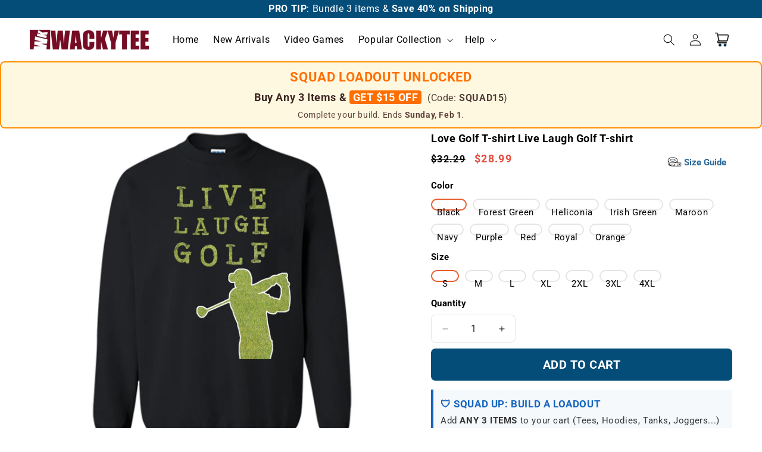

--- FILE ---
content_type: text/html; charset=utf-8
request_url: https://wackytee.com/products/unisex-love-golf-t-shirt-live-laugh-golf-t-shirt-printed-crewneck-pullover-sweatshirt-8-oz-8-1992
body_size: 38524
content:
<!doctype html>
<html class="js" lang="en">
  <head>
    <meta charset="utf-8">
    <meta http-equiv="X-UA-Compatible" content="IE=edge">
    <meta name="viewport" content="width=device-width,initial-scale=1">
    <meta name="theme-color" content="">
    <link rel="canonical" href="https://wackytee.com/products/unisex-love-golf-t-shirt-live-laugh-golf-t-shirt-printed-crewneck-pullover-sweatshirt-8-oz-8-1992"><link rel="icon" type="image/png" href="//wackytee.com/cdn/shop/files/favicon.png?crop=center&height=32&v=1714101846&width=32"><link rel="preconnect" href="https://fonts.shopifycdn.com" crossorigin><title>
      Love Golf T-shirt Live Laugh Golf T-shirt
 &ndash; WackyTee</title>

    
      <meta name="description" content="Love Golf T-shirt Live Laugh Golf T-shirt Love Golf T-shirt Live Laugh Golf T-shirt, golf tshirt, love golf tshirt, golf lover tshirt, gift for golf lover, gift for golf player, play golf tshirt">
    

    

<meta property="og:site_name" content="WackyTee">
<meta property="og:url" content="https://wackytee.com/products/unisex-love-golf-t-shirt-live-laugh-golf-t-shirt-printed-crewneck-pullover-sweatshirt-8-oz-8-1992">
<meta property="og:title" content="Love Golf T-shirt Live Laugh Golf T-shirt">
<meta property="og:type" content="product">
<meta property="og:description" content="Love Golf T-shirt Live Laugh Golf T-shirt Love Golf T-shirt Live Laugh Golf T-shirt, golf tshirt, love golf tshirt, golf lover tshirt, gift for golf lover, gift for golf player, play golf tshirt"><meta property="og:image" content="http://wackytee.com/cdn/shop/products/SdEb1AN2qjjChut0BY8_5039rxitIuZo2kgAeOG8a46Nl6enPy_L_1_c8qJwLViHb4SbDA_w1024-h1024_8498d71f-4d99-4c43-bfa6-997616905d6e.png?v=1571720975">
  <meta property="og:image:secure_url" content="https://wackytee.com/cdn/shop/products/SdEb1AN2qjjChut0BY8_5039rxitIuZo2kgAeOG8a46Nl6enPy_L_1_c8qJwLViHb4SbDA_w1024-h1024_8498d71f-4d99-4c43-bfa6-997616905d6e.png?v=1571720975">
  <meta property="og:image:width" content="1024">
  <meta property="og:image:height" content="1024"><meta property="og:price:amount" content="28.99">
  <meta property="og:price:currency" content="USD"><meta name="twitter:card" content="summary_large_image">
<meta name="twitter:title" content="Love Golf T-shirt Live Laugh Golf T-shirt">
<meta name="twitter:description" content="Love Golf T-shirt Live Laugh Golf T-shirt Love Golf T-shirt Live Laugh Golf T-shirt, golf tshirt, love golf tshirt, golf lover tshirt, gift for golf lover, gift for golf player, play golf tshirt">


    <script src="//wackytee.com/cdn/shop/t/15/assets/constants.js?v=132983761750457495441734366771" defer="defer"></script>
    <script src="//wackytee.com/cdn/shop/t/15/assets/pubsub.js?v=158357773527763999511734366772" defer="defer"></script>
    <script src="//wackytee.com/cdn/shop/t/15/assets/global.js?v=109517670834296996051736997031" defer="defer"></script>
    <script src="//wackytee.com/cdn/shop/t/15/assets/details-disclosure.js?v=13653116266235556501734366771" defer="defer"></script>
    <script src="//wackytee.com/cdn/shop/t/15/assets/details-modal.js?v=25581673532751508451734366771" defer="defer"></script>
    <script src="//wackytee.com/cdn/shop/t/15/assets/search-form.js?v=133129549252120666541734366772" defer="defer"></script><script>window.performance && window.performance.mark && window.performance.mark('shopify.content_for_header.start');</script><meta id="shopify-digital-wallet" name="shopify-digital-wallet" content="/25174040/digital_wallets/dialog">
<link rel="alternate" type="application/json+oembed" href="https://wackytee.com/products/unisex-love-golf-t-shirt-live-laugh-golf-t-shirt-printed-crewneck-pullover-sweatshirt-8-oz-8-1992.oembed">
<script async="async" src="/checkouts/internal/preloads.js?locale=en-US"></script>
<script id="shopify-features" type="application/json">{"accessToken":"825572fc932f71b0e610afd43f979ebf","betas":["rich-media-storefront-analytics"],"domain":"wackytee.com","predictiveSearch":true,"shopId":25174040,"locale":"en"}</script>
<script>var Shopify = Shopify || {};
Shopify.shop = "thewackytee.myshopify.com";
Shopify.locale = "en";
Shopify.currency = {"active":"USD","rate":"1.0"};
Shopify.country = "US";
Shopify.theme = {"name":"Dawn","id":138215293021,"schema_name":"Dawn","schema_version":"15.2.0","theme_store_id":887,"role":"main"};
Shopify.theme.handle = "null";
Shopify.theme.style = {"id":null,"handle":null};
Shopify.cdnHost = "wackytee.com/cdn";
Shopify.routes = Shopify.routes || {};
Shopify.routes.root = "/";</script>
<script type="module">!function(o){(o.Shopify=o.Shopify||{}).modules=!0}(window);</script>
<script>!function(o){function n(){var o=[];function n(){o.push(Array.prototype.slice.apply(arguments))}return n.q=o,n}var t=o.Shopify=o.Shopify||{};t.loadFeatures=n(),t.autoloadFeatures=n()}(window);</script>
<script id="shop-js-analytics" type="application/json">{"pageType":"product"}</script>
<script defer="defer" async type="module" src="//wackytee.com/cdn/shopifycloud/shop-js/modules/v2/client.init-shop-cart-sync_WVOgQShq.en.esm.js"></script>
<script defer="defer" async type="module" src="//wackytee.com/cdn/shopifycloud/shop-js/modules/v2/chunk.common_C_13GLB1.esm.js"></script>
<script defer="defer" async type="module" src="//wackytee.com/cdn/shopifycloud/shop-js/modules/v2/chunk.modal_CLfMGd0m.esm.js"></script>
<script type="module">
  await import("//wackytee.com/cdn/shopifycloud/shop-js/modules/v2/client.init-shop-cart-sync_WVOgQShq.en.esm.js");
await import("//wackytee.com/cdn/shopifycloud/shop-js/modules/v2/chunk.common_C_13GLB1.esm.js");
await import("//wackytee.com/cdn/shopifycloud/shop-js/modules/v2/chunk.modal_CLfMGd0m.esm.js");

  window.Shopify.SignInWithShop?.initShopCartSync?.({"fedCMEnabled":true,"windoidEnabled":true});

</script>
<script>(function() {
  var isLoaded = false;
  function asyncLoad() {
    if (isLoaded) return;
    isLoaded = true;
    var urls = ["https:\/\/loox.io\/widget\/Nkccn5_yH\/loox.js?shop=thewackytee.myshopify.com"];
    for (var i = 0; i < urls.length; i++) {
      var s = document.createElement('script');
      s.type = 'text/javascript';
      s.async = true;
      s.src = urls[i];
      var x = document.getElementsByTagName('script')[0];
      x.parentNode.insertBefore(s, x);
    }
  };
  if(window.attachEvent) {
    window.attachEvent('onload', asyncLoad);
  } else {
    window.addEventListener('load', asyncLoad, false);
  }
})();</script>
<script id="__st">var __st={"a":25174040,"offset":-28800,"reqid":"f6c86a4b-5554-4793-8d6e-98704d7bbcb8-1769700274","pageurl":"wackytee.com\/products\/unisex-love-golf-t-shirt-live-laugh-golf-t-shirt-printed-crewneck-pullover-sweatshirt-8-oz-8-1992","u":"a2deb8accd29","p":"product","rtyp":"product","rid":403022544928};</script>
<script>window.ShopifyPaypalV4VisibilityTracking = true;</script>
<script id="captcha-bootstrap">!function(){'use strict';const t='contact',e='account',n='new_comment',o=[[t,t],['blogs',n],['comments',n],[t,'customer']],c=[[e,'customer_login'],[e,'guest_login'],[e,'recover_customer_password'],[e,'create_customer']],r=t=>t.map((([t,e])=>`form[action*='/${t}']:not([data-nocaptcha='true']) input[name='form_type'][value='${e}']`)).join(','),a=t=>()=>t?[...document.querySelectorAll(t)].map((t=>t.form)):[];function s(){const t=[...o],e=r(t);return a(e)}const i='password',u='form_key',d=['recaptcha-v3-token','g-recaptcha-response','h-captcha-response',i],f=()=>{try{return window.sessionStorage}catch{return}},m='__shopify_v',_=t=>t.elements[u];function p(t,e,n=!1){try{const o=window.sessionStorage,c=JSON.parse(o.getItem(e)),{data:r}=function(t){const{data:e,action:n}=t;return t[m]||n?{data:e,action:n}:{data:t,action:n}}(c);for(const[e,n]of Object.entries(r))t.elements[e]&&(t.elements[e].value=n);n&&o.removeItem(e)}catch(o){console.error('form repopulation failed',{error:o})}}const l='form_type',E='cptcha';function T(t){t.dataset[E]=!0}const w=window,h=w.document,L='Shopify',v='ce_forms',y='captcha';let A=!1;((t,e)=>{const n=(g='f06e6c50-85a8-45c8-87d0-21a2b65856fe',I='https://cdn.shopify.com/shopifycloud/storefront-forms-hcaptcha/ce_storefront_forms_captcha_hcaptcha.v1.5.2.iife.js',D={infoText:'Protected by hCaptcha',privacyText:'Privacy',termsText:'Terms'},(t,e,n)=>{const o=w[L][v],c=o.bindForm;if(c)return c(t,g,e,D).then(n);var r;o.q.push([[t,g,e,D],n]),r=I,A||(h.body.append(Object.assign(h.createElement('script'),{id:'captcha-provider',async:!0,src:r})),A=!0)});var g,I,D;w[L]=w[L]||{},w[L][v]=w[L][v]||{},w[L][v].q=[],w[L][y]=w[L][y]||{},w[L][y].protect=function(t,e){n(t,void 0,e),T(t)},Object.freeze(w[L][y]),function(t,e,n,w,h,L){const[v,y,A,g]=function(t,e,n){const i=e?o:[],u=t?c:[],d=[...i,...u],f=r(d),m=r(i),_=r(d.filter((([t,e])=>n.includes(e))));return[a(f),a(m),a(_),s()]}(w,h,L),I=t=>{const e=t.target;return e instanceof HTMLFormElement?e:e&&e.form},D=t=>v().includes(t);t.addEventListener('submit',(t=>{const e=I(t);if(!e)return;const n=D(e)&&!e.dataset.hcaptchaBound&&!e.dataset.recaptchaBound,o=_(e),c=g().includes(e)&&(!o||!o.value);(n||c)&&t.preventDefault(),c&&!n&&(function(t){try{if(!f())return;!function(t){const e=f();if(!e)return;const n=_(t);if(!n)return;const o=n.value;o&&e.removeItem(o)}(t);const e=Array.from(Array(32),(()=>Math.random().toString(36)[2])).join('');!function(t,e){_(t)||t.append(Object.assign(document.createElement('input'),{type:'hidden',name:u})),t.elements[u].value=e}(t,e),function(t,e){const n=f();if(!n)return;const o=[...t.querySelectorAll(`input[type='${i}']`)].map((({name:t})=>t)),c=[...d,...o],r={};for(const[a,s]of new FormData(t).entries())c.includes(a)||(r[a]=s);n.setItem(e,JSON.stringify({[m]:1,action:t.action,data:r}))}(t,e)}catch(e){console.error('failed to persist form',e)}}(e),e.submit())}));const S=(t,e)=>{t&&!t.dataset[E]&&(n(t,e.some((e=>e===t))),T(t))};for(const o of['focusin','change'])t.addEventListener(o,(t=>{const e=I(t);D(e)&&S(e,y())}));const B=e.get('form_key'),M=e.get(l),P=B&&M;t.addEventListener('DOMContentLoaded',(()=>{const t=y();if(P)for(const e of t)e.elements[l].value===M&&p(e,B);[...new Set([...A(),...v().filter((t=>'true'===t.dataset.shopifyCaptcha))])].forEach((e=>S(e,t)))}))}(h,new URLSearchParams(w.location.search),n,t,e,['guest_login'])})(!0,!0)}();</script>
<script integrity="sha256-4kQ18oKyAcykRKYeNunJcIwy7WH5gtpwJnB7kiuLZ1E=" data-source-attribution="shopify.loadfeatures" defer="defer" src="//wackytee.com/cdn/shopifycloud/storefront/assets/storefront/load_feature-a0a9edcb.js" crossorigin="anonymous"></script>
<script data-source-attribution="shopify.dynamic_checkout.dynamic.init">var Shopify=Shopify||{};Shopify.PaymentButton=Shopify.PaymentButton||{isStorefrontPortableWallets:!0,init:function(){window.Shopify.PaymentButton.init=function(){};var t=document.createElement("script");t.src="https://wackytee.com/cdn/shopifycloud/portable-wallets/latest/portable-wallets.en.js",t.type="module",document.head.appendChild(t)}};
</script>
<script data-source-attribution="shopify.dynamic_checkout.buyer_consent">
  function portableWalletsHideBuyerConsent(e){var t=document.getElementById("shopify-buyer-consent"),n=document.getElementById("shopify-subscription-policy-button");t&&n&&(t.classList.add("hidden"),t.setAttribute("aria-hidden","true"),n.removeEventListener("click",e))}function portableWalletsShowBuyerConsent(e){var t=document.getElementById("shopify-buyer-consent"),n=document.getElementById("shopify-subscription-policy-button");t&&n&&(t.classList.remove("hidden"),t.removeAttribute("aria-hidden"),n.addEventListener("click",e))}window.Shopify?.PaymentButton&&(window.Shopify.PaymentButton.hideBuyerConsent=portableWalletsHideBuyerConsent,window.Shopify.PaymentButton.showBuyerConsent=portableWalletsShowBuyerConsent);
</script>
<script data-source-attribution="shopify.dynamic_checkout.cart.bootstrap">document.addEventListener("DOMContentLoaded",(function(){function t(){return document.querySelector("shopify-accelerated-checkout-cart, shopify-accelerated-checkout")}if(t())Shopify.PaymentButton.init();else{new MutationObserver((function(e,n){t()&&(Shopify.PaymentButton.init(),n.disconnect())})).observe(document.body,{childList:!0,subtree:!0})}}));
</script>
<script id="sections-script" data-sections="header" defer="defer" src="//wackytee.com/cdn/shop/t/15/compiled_assets/scripts.js?v=104500"></script>
<script>window.performance && window.performance.mark && window.performance.mark('shopify.content_for_header.end');</script>


    <style data-shopify>
      @font-face {
  font-family: Roboto;
  font-weight: 400;
  font-style: normal;
  font-display: swap;
  src: url("//wackytee.com/cdn/fonts/roboto/roboto_n4.2019d890f07b1852f56ce63ba45b2db45d852cba.woff2") format("woff2"),
       url("//wackytee.com/cdn/fonts/roboto/roboto_n4.238690e0007583582327135619c5f7971652fa9d.woff") format("woff");
}

      @font-face {
  font-family: Roboto;
  font-weight: 700;
  font-style: normal;
  font-display: swap;
  src: url("//wackytee.com/cdn/fonts/roboto/roboto_n7.f38007a10afbbde8976c4056bfe890710d51dec2.woff2") format("woff2"),
       url("//wackytee.com/cdn/fonts/roboto/roboto_n7.94bfdd3e80c7be00e128703d245c207769d763f9.woff") format("woff");
}

      @font-face {
  font-family: Roboto;
  font-weight: 400;
  font-style: italic;
  font-display: swap;
  src: url("//wackytee.com/cdn/fonts/roboto/roboto_i4.57ce898ccda22ee84f49e6b57ae302250655e2d4.woff2") format("woff2"),
       url("//wackytee.com/cdn/fonts/roboto/roboto_i4.b21f3bd061cbcb83b824ae8c7671a82587b264bf.woff") format("woff");
}

      @font-face {
  font-family: Roboto;
  font-weight: 700;
  font-style: italic;
  font-display: swap;
  src: url("//wackytee.com/cdn/fonts/roboto/roboto_i7.7ccaf9410746f2c53340607c42c43f90a9005937.woff2") format("woff2"),
       url("//wackytee.com/cdn/fonts/roboto/roboto_i7.49ec21cdd7148292bffea74c62c0df6e93551516.woff") format("woff");
}

      @font-face {
  font-family: Roboto;
  font-weight: 400;
  font-style: normal;
  font-display: swap;
  src: url("//wackytee.com/cdn/fonts/roboto/roboto_n4.2019d890f07b1852f56ce63ba45b2db45d852cba.woff2") format("woff2"),
       url("//wackytee.com/cdn/fonts/roboto/roboto_n4.238690e0007583582327135619c5f7971652fa9d.woff") format("woff");
}


      
        :root,
        .color-scheme-1 {
          --color-background: 255,255,255;
        
          --gradient-background: #ffffff;
        

        

        --color-foreground: 0,0,0;
        --color-background-contrast: 191,191,191;
        --color-shadow: 0,0,0;
        --color-button: 4,77,121;
        --color-button-text: 255,255,255;
        --color-secondary-button: 255,255,255;
        --color-secondary-button-text: 0,0,0;
        --color-link: 0,0,0;
        --color-badge-foreground: 0,0,0;
        --color-badge-background: 255,255,255;
        --color-badge-border: 0,0,0;
        --payment-terms-background-color: rgb(255 255 255);
      }
      
        
        .color-scheme-2 {
          --color-background: 243,243,243;
        
          --gradient-background: #f3f3f3;
        

        

        --color-foreground: 0,0,0;
        --color-background-contrast: 179,179,179;
        --color-shadow: 0,0,0;
        --color-button: 0,0,0;
        --color-button-text: 243,243,243;
        --color-secondary-button: 243,243,243;
        --color-secondary-button-text: 4,77,121;
        --color-link: 4,77,121;
        --color-badge-foreground: 0,0,0;
        --color-badge-background: 243,243,243;
        --color-badge-border: 0,0,0;
        --payment-terms-background-color: rgb(243 243 243);
      }
      
        
        .color-scheme-3 {
          --color-background: 36,40,51;
        
          --gradient-background: #242833;
        

        

        --color-foreground: 255,255,255;
        --color-background-contrast: 47,52,66;
        --color-shadow: 18,18,18;
        --color-button: 255,255,255;
        --color-button-text: 0,0,0;
        --color-secondary-button: 36,40,51;
        --color-secondary-button-text: 255,255,255;
        --color-link: 255,255,255;
        --color-badge-foreground: 255,255,255;
        --color-badge-background: 36,40,51;
        --color-badge-border: 255,255,255;
        --payment-terms-background-color: rgb(36 40 51);
      }
      
        
        .color-scheme-4 {
          --color-background: 18,18,18;
        
          --gradient-background: #121212;
        

        

        --color-foreground: 255,255,255;
        --color-background-contrast: 146,146,146;
        --color-shadow: 18,18,18;
        --color-button: 255,255,255;
        --color-button-text: 18,18,18;
        --color-secondary-button: 18,18,18;
        --color-secondary-button-text: 255,255,255;
        --color-link: 255,255,255;
        --color-badge-foreground: 255,255,255;
        --color-badge-background: 18,18,18;
        --color-badge-border: 255,255,255;
        --payment-terms-background-color: rgb(18 18 18);
      }
      
        
        .color-scheme-5 {
          --color-background: 4,77,121;
        
          --gradient-background: #044d79;
        

        

        --color-foreground: 255,255,255;
        --color-background-contrast: 5,93,146;
        --color-shadow: 4,77,121;
        --color-button: 4,77,121;
        --color-button-text: 4,77,121;
        --color-secondary-button: 4,77,121;
        --color-secondary-button-text: 4,77,121;
        --color-link: 4,77,121;
        --color-badge-foreground: 255,255,255;
        --color-badge-background: 4,77,121;
        --color-badge-border: 255,255,255;
        --payment-terms-background-color: rgb(4 77 121);
      }
      

      body, .color-scheme-1, .color-scheme-2, .color-scheme-3, .color-scheme-4, .color-scheme-5 {
        color: rgba(var(--color-foreground));
        background-color: rgb(var(--color-background));
      }

      :root {
        --font-body-family: Roboto, sans-serif;
        --font-body-style: normal;
        --font-body-weight: 400;
        --font-body-weight-bold: 700;

        --font-heading-family: Roboto, sans-serif;
        --font-heading-style: normal;
        --font-heading-weight: 400;

        --font-body-scale: 1.0;
        --font-heading-scale: 1.0;

        --media-padding: px;
        --media-border-opacity: 0.0;
        --media-border-width: 0px;
        --media-radius: 0px;
        --media-shadow-opacity: 0.0;
        --media-shadow-horizontal-offset: 0px;
        --media-shadow-vertical-offset: 0px;
        --media-shadow-blur-radius: 0px;
        --media-shadow-visible: 0;

        --page-width: 130rem;
        --page-width-margin: 0rem;

        --product-card-image-padding: 0.0rem;
        --product-card-corner-radius: 0.0rem;
        --product-card-text-alignment: left;
        --product-card-border-width: 0.0rem;
        --product-card-border-opacity: 0.1;
        --product-card-shadow-opacity: 0.0;
        --product-card-shadow-visible: 0;
        --product-card-shadow-horizontal-offset: 0.0rem;
        --product-card-shadow-vertical-offset: 0.0rem;
        --product-card-shadow-blur-radius: 0.0rem;

        --collection-card-image-padding: 0.0rem;
        --collection-card-corner-radius: 0.0rem;
        --collection-card-text-alignment: left;
        --collection-card-border-width: 0.0rem;
        --collection-card-border-opacity: 0.1;
        --collection-card-shadow-opacity: 0.0;
        --collection-card-shadow-visible: 0;
        --collection-card-shadow-horizontal-offset: 0.0rem;
        --collection-card-shadow-vertical-offset: 0.0rem;
        --collection-card-shadow-blur-radius: 0.0rem;

        --blog-card-image-padding: 0.0rem;
        --blog-card-corner-radius: 0.0rem;
        --blog-card-text-alignment: left;
        --blog-card-border-width: 0.0rem;
        --blog-card-border-opacity: 0.1;
        --blog-card-shadow-opacity: 0.0;
        --blog-card-shadow-visible: 0;
        --blog-card-shadow-horizontal-offset: 0.0rem;
        --blog-card-shadow-vertical-offset: 0.4rem;
        --blog-card-shadow-blur-radius: 0.5rem;

        --badge-corner-radius: 1.0rem;

        --popup-border-width: 1px;
        --popup-border-opacity: 0.1;
        --popup-corner-radius: 0px;
        --popup-shadow-opacity: 0.05;
        --popup-shadow-horizontal-offset: 0px;
        --popup-shadow-vertical-offset: 4px;
        --popup-shadow-blur-radius: 5px;

        --drawer-border-width: 1px;
        --drawer-border-opacity: 0.1;
        --drawer-shadow-opacity: 0.0;
        --drawer-shadow-horizontal-offset: 0px;
        --drawer-shadow-vertical-offset: 4px;
        --drawer-shadow-blur-radius: 5px;

        --spacing-sections-desktop: 0px;
        --spacing-sections-mobile: 0px;

        --grid-desktop-vertical-spacing: 8px;
        --grid-desktop-horizontal-spacing: 8px;
        --grid-mobile-vertical-spacing: 4px;
        --grid-mobile-horizontal-spacing: 4px;

        --text-boxes-border-opacity: 0.0;
        --text-boxes-border-width: 0px;
        --text-boxes-radius: 0px;
        --text-boxes-shadow-opacity: 0.0;
        --text-boxes-shadow-visible: 0;
        --text-boxes-shadow-horizontal-offset: 0px;
        --text-boxes-shadow-vertical-offset: 4px;
        --text-boxes-shadow-blur-radius: 5px;

        --buttons-radius: 6px;
        --buttons-radius-outset: 7px;
        --buttons-border-width: 0px;
        --buttons-border-opacity: 0.0;
        --buttons-shadow-opacity: 0.0;
        --buttons-shadow-visible: 0;
        --buttons-shadow-horizontal-offset: 0px;
        --buttons-shadow-vertical-offset: 0px;
        --buttons-shadow-blur-radius: 0px;
        --buttons-border-offset: 0.3px;

        --inputs-radius: 6px;
        --inputs-border-width: 1px;
        --inputs-border-opacity: 0.1;
        --inputs-shadow-opacity: 1.0;
        --inputs-shadow-horizontal-offset: 0px;
        --inputs-margin-offset: 0px;
        --inputs-shadow-vertical-offset: 0px;
        --inputs-shadow-blur-radius: 0px;
        --inputs-radius-outset: 7px;

        --variant-pills-radius: 10px;
        --variant-pills-border-width: 2px;
        --variant-pills-border-opacity: 0.1;
        --variant-pills-shadow-opacity: 0.0;
        --variant-pills-shadow-horizontal-offset: 0px;
        --variant-pills-shadow-vertical-offset: 0px;
        --variant-pills-shadow-blur-radius: 0px;
      }

      *,
      *::before,
      *::after {
        box-sizing: inherit;
      }

      html {
        box-sizing: border-box;
        font-size: calc(var(--font-body-scale) * 62.5%);
        height: 100%;
      }

      body {
        display: grid;
        grid-template-rows: auto auto 1fr auto;
        grid-template-columns: 100%;
        min-height: 100%;
        margin: 0;
        font-size: 1.5rem;
        letter-spacing: 0.06rem;
        line-height: calc(1 + 0.8 / var(--font-body-scale));
        font-family: var(--font-body-family);
        font-style: var(--font-body-style);
        font-weight: var(--font-body-weight);
      }

      @media screen and (min-width: 750px) {
        body {
          font-size: 1.6rem;
        }
      }
    </style>

    <link href="//wackytee.com/cdn/shop/t/15/assets/base.css?v=69999694081878374041768753695" rel="stylesheet" type="text/css" media="all" />
    <link rel="stylesheet" href="//wackytee.com/cdn/shop/t/15/assets/component-cart-items.css?v=58738713126465315921735736100" media="print" onload="this.media='all'">
      <link rel="preload" as="font" href="//wackytee.com/cdn/fonts/roboto/roboto_n4.2019d890f07b1852f56ce63ba45b2db45d852cba.woff2" type="font/woff2" crossorigin>
      

      <link rel="preload" as="font" href="//wackytee.com/cdn/fonts/roboto/roboto_n4.2019d890f07b1852f56ce63ba45b2db45d852cba.woff2" type="font/woff2" crossorigin>
      
<link href="//wackytee.com/cdn/shop/t/15/assets/component-localization-form.css?v=170315343355214948141734366771" rel="stylesheet" type="text/css" media="all" />
      <script src="//wackytee.com/cdn/shop/t/15/assets/localization-form.js?v=144176611646395275351734366772" defer="defer"></script><link
        rel="stylesheet"
        href="//wackytee.com/cdn/shop/t/15/assets/component-predictive-search.css?v=118923337488134913561734366771"
        media="print"
        onload="this.media='all'"
      ><script>
      if (Shopify.designMode) {
        document.documentElement.classList.add('shopify-design-mode');
      }
    </script>
    
	<script>var loox_global_hash = '1769688212676';</script><style>.loox-reviews-default { max-width: 1200px; margin: 0 auto; }.loox-rating .loox-icon { color:#FF9900; }
:root { --lxs-rating-icon-color: #FF9900; }</style>
  <!-- BEGIN app block: shopify://apps/elevar-conversion-tracking/blocks/dataLayerEmbed/bc30ab68-b15c-4311-811f-8ef485877ad6 -->



<script type="module" dynamic>
  const configUrl = "/a/elevar/static/configs/520872121ba9983e1e5977cf5f155ea6f0731561/config.js";
  const config = (await import(configUrl)).default;
  const scriptUrl = config.script_src_app_theme_embed;

  if (scriptUrl) {
    const { handler } = await import(scriptUrl);

    await handler(
      config,
      {
        cartData: {
  marketId: "452132957",
  attributes:{},
  cartTotal: "0.0",
  currencyCode:"USD",
  items: []
}
,
        user: {cartTotal: "0.0",
    currencyCode:"USD",customer: {},
}
,
        isOnCartPage:false,
        collectionView:null,
        searchResultsView:null,
        productView:{
    attributes:{},
    currencyCode:"USD",defaultVariant: {id:"1992-Black_S",name:"Love Golf T-shirt Live Laugh Golf T-shirt",
        brand:"Manual",
        category:"Printed Crewneck Pullover Sweatshirt 8 oz",
        variant:"Black \/ S",
        price: "28.99",
        productId: "403022544928",
        variantId: "5044026376224",
        compareAtPrice: "32.29",image:"\/\/wackytee.com\/cdn\/shop\/products\/SdEb1AN2qjjChut0BY8_5039rxitIuZo2kgAeOG8a46Nl6enPy_L_1_c8qJwLViHb4SbDA_w1024-h1024_8498d71f-4d99-4c43-bfa6-997616905d6e.png?v=1571720975",url:"\/products\/unisex-love-golf-t-shirt-live-laugh-golf-t-shirt-printed-crewneck-pullover-sweatshirt-8-oz-8-1992?variant=5044026376224"},items: [{id:"1992-Black_S",name:"Love Golf T-shirt Live Laugh Golf T-shirt",
          brand:"Manual",
          category:"Printed Crewneck Pullover Sweatshirt 8 oz",
          variant:"Black \/ S",
          price: "28.99",
          productId: "403022544928",
          variantId: "5044026376224",
          compareAtPrice: "32.29",image:"\/\/wackytee.com\/cdn\/shop\/products\/SdEb1AN2qjjChut0BY8_5039rxitIuZo2kgAeOG8a46Nl6enPy_L_1_c8qJwLViHb4SbDA_w1024-h1024_8498d71f-4d99-4c43-bfa6-997616905d6e.png?v=1571720975",url:"\/products\/unisex-love-golf-t-shirt-live-laugh-golf-t-shirt-printed-crewneck-pullover-sweatshirt-8-oz-8-1992?variant=5044026376224"},{id:"1992-Black_M",name:"Love Golf T-shirt Live Laugh Golf T-shirt",
          brand:"Manual",
          category:"Printed Crewneck Pullover Sweatshirt 8 oz",
          variant:"Black \/ M",
          price: "28.99",
          productId: "403022544928",
          variantId: "5044026408992",
          compareAtPrice: "32.29",image:"\/\/wackytee.com\/cdn\/shop\/products\/SdEb1AN2qjjChut0BY8_5039rxitIuZo2kgAeOG8a46Nl6enPy_L_1_c8qJwLViHb4SbDA_w1024-h1024_8498d71f-4d99-4c43-bfa6-997616905d6e.png?v=1571720975",url:"\/products\/unisex-love-golf-t-shirt-live-laugh-golf-t-shirt-printed-crewneck-pullover-sweatshirt-8-oz-8-1992?variant=5044026408992"},{id:"1992-Black_L",name:"Love Golf T-shirt Live Laugh Golf T-shirt",
          brand:"Manual",
          category:"Printed Crewneck Pullover Sweatshirt 8 oz",
          variant:"Black \/ L",
          price: "29.99",
          productId: "403022544928",
          variantId: "5044026441760",
          compareAtPrice: "33.29",image:"\/\/wackytee.com\/cdn\/shop\/products\/SdEb1AN2qjjChut0BY8_5039rxitIuZo2kgAeOG8a46Nl6enPy_L_1_c8qJwLViHb4SbDA_w1024-h1024_8498d71f-4d99-4c43-bfa6-997616905d6e.png?v=1571720975",url:"\/products\/unisex-love-golf-t-shirt-live-laugh-golf-t-shirt-printed-crewneck-pullover-sweatshirt-8-oz-8-1992?variant=5044026441760"},{id:"1992-Black_XL",name:"Love Golf T-shirt Live Laugh Golf T-shirt",
          brand:"Manual",
          category:"Printed Crewneck Pullover Sweatshirt 8 oz",
          variant:"Black \/ XL",
          price: "29.99",
          productId: "403022544928",
          variantId: "5044026474528",
          compareAtPrice: "33.29",image:"\/\/wackytee.com\/cdn\/shop\/products\/SdEb1AN2qjjChut0BY8_5039rxitIuZo2kgAeOG8a46Nl6enPy_L_1_c8qJwLViHb4SbDA_w1024-h1024_8498d71f-4d99-4c43-bfa6-997616905d6e.png?v=1571720975",url:"\/products\/unisex-love-golf-t-shirt-live-laugh-golf-t-shirt-printed-crewneck-pullover-sweatshirt-8-oz-8-1992?variant=5044026474528"},{id:"1992-Black_2XL",name:"Love Golf T-shirt Live Laugh Golf T-shirt",
          brand:"Manual",
          category:"Printed Crewneck Pullover Sweatshirt 8 oz",
          variant:"Black \/ 2XL",
          price: "31.99",
          productId: "403022544928",
          variantId: "5044026507296",
          compareAtPrice: "35.29",image:"\/\/wackytee.com\/cdn\/shop\/products\/SdEb1AN2qjjChut0BY8_5039rxitIuZo2kgAeOG8a46Nl6enPy_L_1_c8qJwLViHb4SbDA_w1024-h1024_8498d71f-4d99-4c43-bfa6-997616905d6e.png?v=1571720975",url:"\/products\/unisex-love-golf-t-shirt-live-laugh-golf-t-shirt-printed-crewneck-pullover-sweatshirt-8-oz-8-1992?variant=5044026507296"},{id:"1992-Black_3XL",name:"Love Golf T-shirt Live Laugh Golf T-shirt",
          brand:"Manual",
          category:"Printed Crewneck Pullover Sweatshirt 8 oz",
          variant:"Black \/ 3XL",
          price: "31.99",
          productId: "403022544928",
          variantId: "5044026540064",
          compareAtPrice: "35.29",image:"\/\/wackytee.com\/cdn\/shop\/products\/SdEb1AN2qjjChut0BY8_5039rxitIuZo2kgAeOG8a46Nl6enPy_L_1_c8qJwLViHb4SbDA_w1024-h1024_8498d71f-4d99-4c43-bfa6-997616905d6e.png?v=1571720975",url:"\/products\/unisex-love-golf-t-shirt-live-laugh-golf-t-shirt-printed-crewneck-pullover-sweatshirt-8-oz-8-1992?variant=5044026540064"},{id:"1992-Black_4XL",name:"Love Golf T-shirt Live Laugh Golf T-shirt",
          brand:"Manual",
          category:"Printed Crewneck Pullover Sweatshirt 8 oz",
          variant:"Black \/ 4XL",
          price: "32.99",
          productId: "403022544928",
          variantId: "5044026572832",
          compareAtPrice: "36.29",image:"\/\/wackytee.com\/cdn\/shop\/products\/SdEb1AN2qjjChut0BY8_5039rxitIuZo2kgAeOG8a46Nl6enPy_L_1_c8qJwLViHb4SbDA_w1024-h1024_8498d71f-4d99-4c43-bfa6-997616905d6e.png?v=1571720975",url:"\/products\/unisex-love-golf-t-shirt-live-laugh-golf-t-shirt-printed-crewneck-pullover-sweatshirt-8-oz-8-1992?variant=5044026572832"},{id:"1992-Forest-Green_S",name:"Love Golf T-shirt Live Laugh Golf T-shirt",
          brand:"Manual",
          category:"Printed Crewneck Pullover Sweatshirt 8 oz",
          variant:"Forest Green \/ S",
          price: "28.99",
          productId: "403022544928",
          variantId: "5044026605600",
          compareAtPrice: "32.29",image:"\/\/wackytee.com\/cdn\/shop\/products\/Bj1mZDs0NtmXkUPml0fr33VILlXwIUpMOUT_Qka-n43C7Yn2jeQkJp9VrhGsYsvkTujocg_w1024-h1024_131f7563-02ed-4fd3-a380-24fce6ccb93d.png?v=1571720975",url:"\/products\/unisex-love-golf-t-shirt-live-laugh-golf-t-shirt-printed-crewneck-pullover-sweatshirt-8-oz-8-1992?variant=5044026605600"},{id:"1992-Forest-Green_M",name:"Love Golf T-shirt Live Laugh Golf T-shirt",
          brand:"Manual",
          category:"Printed Crewneck Pullover Sweatshirt 8 oz",
          variant:"Forest Green \/ M",
          price: "28.99",
          productId: "403022544928",
          variantId: "5044026638368",
          compareAtPrice: "32.29",image:"\/\/wackytee.com\/cdn\/shop\/products\/Bj1mZDs0NtmXkUPml0fr33VILlXwIUpMOUT_Qka-n43C7Yn2jeQkJp9VrhGsYsvkTujocg_w1024-h1024_131f7563-02ed-4fd3-a380-24fce6ccb93d.png?v=1571720975",url:"\/products\/unisex-love-golf-t-shirt-live-laugh-golf-t-shirt-printed-crewneck-pullover-sweatshirt-8-oz-8-1992?variant=5044026638368"},{id:"1992-Forest-Green_L",name:"Love Golf T-shirt Live Laugh Golf T-shirt",
          brand:"Manual",
          category:"Printed Crewneck Pullover Sweatshirt 8 oz",
          variant:"Forest Green \/ L",
          price: "29.99",
          productId: "403022544928",
          variantId: "5044026671136",
          compareAtPrice: "33.29",image:"\/\/wackytee.com\/cdn\/shop\/products\/Bj1mZDs0NtmXkUPml0fr33VILlXwIUpMOUT_Qka-n43C7Yn2jeQkJp9VrhGsYsvkTujocg_w1024-h1024_131f7563-02ed-4fd3-a380-24fce6ccb93d.png?v=1571720975",url:"\/products\/unisex-love-golf-t-shirt-live-laugh-golf-t-shirt-printed-crewneck-pullover-sweatshirt-8-oz-8-1992?variant=5044026671136"},{id:"1992-Forest-Green_XL",name:"Love Golf T-shirt Live Laugh Golf T-shirt",
          brand:"Manual",
          category:"Printed Crewneck Pullover Sweatshirt 8 oz",
          variant:"Forest Green \/ XL",
          price: "29.99",
          productId: "403022544928",
          variantId: "5044026703904",
          compareAtPrice: "33.29",image:"\/\/wackytee.com\/cdn\/shop\/products\/Bj1mZDs0NtmXkUPml0fr33VILlXwIUpMOUT_Qka-n43C7Yn2jeQkJp9VrhGsYsvkTujocg_w1024-h1024_131f7563-02ed-4fd3-a380-24fce6ccb93d.png?v=1571720975",url:"\/products\/unisex-love-golf-t-shirt-live-laugh-golf-t-shirt-printed-crewneck-pullover-sweatshirt-8-oz-8-1992?variant=5044026703904"},{id:"1992-Forest-Green_2XL",name:"Love Golf T-shirt Live Laugh Golf T-shirt",
          brand:"Manual",
          category:"Printed Crewneck Pullover Sweatshirt 8 oz",
          variant:"Forest Green \/ 2XL",
          price: "31.99",
          productId: "403022544928",
          variantId: "5044026736672",
          compareAtPrice: "35.29",image:"\/\/wackytee.com\/cdn\/shop\/products\/Bj1mZDs0NtmXkUPml0fr33VILlXwIUpMOUT_Qka-n43C7Yn2jeQkJp9VrhGsYsvkTujocg_w1024-h1024_131f7563-02ed-4fd3-a380-24fce6ccb93d.png?v=1571720975",url:"\/products\/unisex-love-golf-t-shirt-live-laugh-golf-t-shirt-printed-crewneck-pullover-sweatshirt-8-oz-8-1992?variant=5044026736672"},{id:"1992-Forest-Green_3XL",name:"Love Golf T-shirt Live Laugh Golf T-shirt",
          brand:"Manual",
          category:"Printed Crewneck Pullover Sweatshirt 8 oz",
          variant:"Forest Green \/ 3XL",
          price: "31.99",
          productId: "403022544928",
          variantId: "5044026769440",
          compareAtPrice: "35.29",image:"\/\/wackytee.com\/cdn\/shop\/products\/Bj1mZDs0NtmXkUPml0fr33VILlXwIUpMOUT_Qka-n43C7Yn2jeQkJp9VrhGsYsvkTujocg_w1024-h1024_131f7563-02ed-4fd3-a380-24fce6ccb93d.png?v=1571720975",url:"\/products\/unisex-love-golf-t-shirt-live-laugh-golf-t-shirt-printed-crewneck-pullover-sweatshirt-8-oz-8-1992?variant=5044026769440"},{id:"1992-Forest-Green_4XL",name:"Love Golf T-shirt Live Laugh Golf T-shirt",
          brand:"Manual",
          category:"Printed Crewneck Pullover Sweatshirt 8 oz",
          variant:"Forest Green \/ 4XL",
          price: "32.99",
          productId: "403022544928",
          variantId: "5044026802208",
          compareAtPrice: "36.29",image:"\/\/wackytee.com\/cdn\/shop\/products\/Bj1mZDs0NtmXkUPml0fr33VILlXwIUpMOUT_Qka-n43C7Yn2jeQkJp9VrhGsYsvkTujocg_w1024-h1024_131f7563-02ed-4fd3-a380-24fce6ccb93d.png?v=1571720975",url:"\/products\/unisex-love-golf-t-shirt-live-laugh-golf-t-shirt-printed-crewneck-pullover-sweatshirt-8-oz-8-1992?variant=5044026802208"},{id:"1992-Heliconia_S",name:"Love Golf T-shirt Live Laugh Golf T-shirt",
          brand:"Manual",
          category:"Printed Crewneck Pullover Sweatshirt 8 oz",
          variant:"Heliconia \/ S",
          price: "28.99",
          productId: "403022544928",
          variantId: "5044026834976",
          compareAtPrice: "32.29",image:"\/\/wackytee.com\/cdn\/shop\/products\/gYbwnIJmBvHb3-7jTYg7ygpg9TL8N1v1ngMd_GInukwSukT36QW7WkpJcU8ACf_60uVlww_w1024-h1024_4f71d286-6fa3-4345-9109-d9d4f7cc6878.png?v=1571720975",url:"\/products\/unisex-love-golf-t-shirt-live-laugh-golf-t-shirt-printed-crewneck-pullover-sweatshirt-8-oz-8-1992?variant=5044026834976"},{id:"1992-Heliconia_M",name:"Love Golf T-shirt Live Laugh Golf T-shirt",
          brand:"Manual",
          category:"Printed Crewneck Pullover Sweatshirt 8 oz",
          variant:"Heliconia \/ M",
          price: "28.99",
          productId: "403022544928",
          variantId: "5044026867744",
          compareAtPrice: "32.29",image:"\/\/wackytee.com\/cdn\/shop\/products\/gYbwnIJmBvHb3-7jTYg7ygpg9TL8N1v1ngMd_GInukwSukT36QW7WkpJcU8ACf_60uVlww_w1024-h1024_4f71d286-6fa3-4345-9109-d9d4f7cc6878.png?v=1571720975",url:"\/products\/unisex-love-golf-t-shirt-live-laugh-golf-t-shirt-printed-crewneck-pullover-sweatshirt-8-oz-8-1992?variant=5044026867744"},{id:"1992-Heliconia_L",name:"Love Golf T-shirt Live Laugh Golf T-shirt",
          brand:"Manual",
          category:"Printed Crewneck Pullover Sweatshirt 8 oz",
          variant:"Heliconia \/ L",
          price: "29.99",
          productId: "403022544928",
          variantId: "5044026900512",
          compareAtPrice: "33.29",image:"\/\/wackytee.com\/cdn\/shop\/products\/gYbwnIJmBvHb3-7jTYg7ygpg9TL8N1v1ngMd_GInukwSukT36QW7WkpJcU8ACf_60uVlww_w1024-h1024_4f71d286-6fa3-4345-9109-d9d4f7cc6878.png?v=1571720975",url:"\/products\/unisex-love-golf-t-shirt-live-laugh-golf-t-shirt-printed-crewneck-pullover-sweatshirt-8-oz-8-1992?variant=5044026900512"},{id:"1992-Heliconia_XL",name:"Love Golf T-shirt Live Laugh Golf T-shirt",
          brand:"Manual",
          category:"Printed Crewneck Pullover Sweatshirt 8 oz",
          variant:"Heliconia \/ XL",
          price: "29.99",
          productId: "403022544928",
          variantId: "5044026933280",
          compareAtPrice: "33.29",image:"\/\/wackytee.com\/cdn\/shop\/products\/gYbwnIJmBvHb3-7jTYg7ygpg9TL8N1v1ngMd_GInukwSukT36QW7WkpJcU8ACf_60uVlww_w1024-h1024_4f71d286-6fa3-4345-9109-d9d4f7cc6878.png?v=1571720975",url:"\/products\/unisex-love-golf-t-shirt-live-laugh-golf-t-shirt-printed-crewneck-pullover-sweatshirt-8-oz-8-1992?variant=5044026933280"},{id:"1992-Heliconia_2XL",name:"Love Golf T-shirt Live Laugh Golf T-shirt",
          brand:"Manual",
          category:"Printed Crewneck Pullover Sweatshirt 8 oz",
          variant:"Heliconia \/ 2XL",
          price: "31.99",
          productId: "403022544928",
          variantId: "5044026966048",
          compareAtPrice: "35.29",image:"\/\/wackytee.com\/cdn\/shop\/products\/gYbwnIJmBvHb3-7jTYg7ygpg9TL8N1v1ngMd_GInukwSukT36QW7WkpJcU8ACf_60uVlww_w1024-h1024_4f71d286-6fa3-4345-9109-d9d4f7cc6878.png?v=1571720975",url:"\/products\/unisex-love-golf-t-shirt-live-laugh-golf-t-shirt-printed-crewneck-pullover-sweatshirt-8-oz-8-1992?variant=5044026966048"},{id:"1992-Heliconia_3XL",name:"Love Golf T-shirt Live Laugh Golf T-shirt",
          brand:"Manual",
          category:"Printed Crewneck Pullover Sweatshirt 8 oz",
          variant:"Heliconia \/ 3XL",
          price: "31.99",
          productId: "403022544928",
          variantId: "5044026998816",
          compareAtPrice: "35.29",image:"\/\/wackytee.com\/cdn\/shop\/products\/gYbwnIJmBvHb3-7jTYg7ygpg9TL8N1v1ngMd_GInukwSukT36QW7WkpJcU8ACf_60uVlww_w1024-h1024_4f71d286-6fa3-4345-9109-d9d4f7cc6878.png?v=1571720975",url:"\/products\/unisex-love-golf-t-shirt-live-laugh-golf-t-shirt-printed-crewneck-pullover-sweatshirt-8-oz-8-1992?variant=5044026998816"},{id:"1992-Heliconia_4XL",name:"Love Golf T-shirt Live Laugh Golf T-shirt",
          brand:"Manual",
          category:"Printed Crewneck Pullover Sweatshirt 8 oz",
          variant:"Heliconia \/ 4XL",
          price: "32.99",
          productId: "403022544928",
          variantId: "5044027031584",
          compareAtPrice: "36.29",image:"\/\/wackytee.com\/cdn\/shop\/products\/gYbwnIJmBvHb3-7jTYg7ygpg9TL8N1v1ngMd_GInukwSukT36QW7WkpJcU8ACf_60uVlww_w1024-h1024_4f71d286-6fa3-4345-9109-d9d4f7cc6878.png?v=1571720975",url:"\/products\/unisex-love-golf-t-shirt-live-laugh-golf-t-shirt-printed-crewneck-pullover-sweatshirt-8-oz-8-1992?variant=5044027031584"},{id:"1992-Irish-Green_S",name:"Love Golf T-shirt Live Laugh Golf T-shirt",
          brand:"Manual",
          category:"Printed Crewneck Pullover Sweatshirt 8 oz",
          variant:"Irish Green \/ S",
          price: "28.99",
          productId: "403022544928",
          variantId: "5044027064352",
          compareAtPrice: "32.29",image:"\/\/wackytee.com\/cdn\/shop\/products\/vfv1gABj9S48N9o7wXO-V47rrSM07tfxPa_DYShKSID47oboiNH2wlhFlsa19oaO-l0AMw_w1024-h1024_056ffae5-871b-4d18-918f-a8132bd00285.png?v=1571720975",url:"\/products\/unisex-love-golf-t-shirt-live-laugh-golf-t-shirt-printed-crewneck-pullover-sweatshirt-8-oz-8-1992?variant=5044027064352"},{id:"1992-Irish-Green_M",name:"Love Golf T-shirt Live Laugh Golf T-shirt",
          brand:"Manual",
          category:"Printed Crewneck Pullover Sweatshirt 8 oz",
          variant:"Irish Green \/ M",
          price: "28.99",
          productId: "403022544928",
          variantId: "5044027097120",
          compareAtPrice: "32.29",image:"\/\/wackytee.com\/cdn\/shop\/products\/vfv1gABj9S48N9o7wXO-V47rrSM07tfxPa_DYShKSID47oboiNH2wlhFlsa19oaO-l0AMw_w1024-h1024_056ffae5-871b-4d18-918f-a8132bd00285.png?v=1571720975",url:"\/products\/unisex-love-golf-t-shirt-live-laugh-golf-t-shirt-printed-crewneck-pullover-sweatshirt-8-oz-8-1992?variant=5044027097120"},{id:"1992-Irish-Green_L",name:"Love Golf T-shirt Live Laugh Golf T-shirt",
          brand:"Manual",
          category:"Printed Crewneck Pullover Sweatshirt 8 oz",
          variant:"Irish Green \/ L",
          price: "29.99",
          productId: "403022544928",
          variantId: "5044027129888",
          compareAtPrice: "33.29",image:"\/\/wackytee.com\/cdn\/shop\/products\/vfv1gABj9S48N9o7wXO-V47rrSM07tfxPa_DYShKSID47oboiNH2wlhFlsa19oaO-l0AMw_w1024-h1024_056ffae5-871b-4d18-918f-a8132bd00285.png?v=1571720975",url:"\/products\/unisex-love-golf-t-shirt-live-laugh-golf-t-shirt-printed-crewneck-pullover-sweatshirt-8-oz-8-1992?variant=5044027129888"},{id:"1992-Irish-Green_XL",name:"Love Golf T-shirt Live Laugh Golf T-shirt",
          brand:"Manual",
          category:"Printed Crewneck Pullover Sweatshirt 8 oz",
          variant:"Irish Green \/ XL",
          price: "29.99",
          productId: "403022544928",
          variantId: "5044027162656",
          compareAtPrice: "33.29",image:"\/\/wackytee.com\/cdn\/shop\/products\/vfv1gABj9S48N9o7wXO-V47rrSM07tfxPa_DYShKSID47oboiNH2wlhFlsa19oaO-l0AMw_w1024-h1024_056ffae5-871b-4d18-918f-a8132bd00285.png?v=1571720975",url:"\/products\/unisex-love-golf-t-shirt-live-laugh-golf-t-shirt-printed-crewneck-pullover-sweatshirt-8-oz-8-1992?variant=5044027162656"},{id:"1992-Irish-Green_2XL",name:"Love Golf T-shirt Live Laugh Golf T-shirt",
          brand:"Manual",
          category:"Printed Crewneck Pullover Sweatshirt 8 oz",
          variant:"Irish Green \/ 2XL",
          price: "31.99",
          productId: "403022544928",
          variantId: "5044027195424",
          compareAtPrice: "35.29",image:"\/\/wackytee.com\/cdn\/shop\/products\/vfv1gABj9S48N9o7wXO-V47rrSM07tfxPa_DYShKSID47oboiNH2wlhFlsa19oaO-l0AMw_w1024-h1024_056ffae5-871b-4d18-918f-a8132bd00285.png?v=1571720975",url:"\/products\/unisex-love-golf-t-shirt-live-laugh-golf-t-shirt-printed-crewneck-pullover-sweatshirt-8-oz-8-1992?variant=5044027195424"},{id:"1992-Irish-Green_3XL",name:"Love Golf T-shirt Live Laugh Golf T-shirt",
          brand:"Manual",
          category:"Printed Crewneck Pullover Sweatshirt 8 oz",
          variant:"Irish Green \/ 3XL",
          price: "31.99",
          productId: "403022544928",
          variantId: "5044027228192",
          compareAtPrice: "35.29",image:"\/\/wackytee.com\/cdn\/shop\/products\/vfv1gABj9S48N9o7wXO-V47rrSM07tfxPa_DYShKSID47oboiNH2wlhFlsa19oaO-l0AMw_w1024-h1024_056ffae5-871b-4d18-918f-a8132bd00285.png?v=1571720975",url:"\/products\/unisex-love-golf-t-shirt-live-laugh-golf-t-shirt-printed-crewneck-pullover-sweatshirt-8-oz-8-1992?variant=5044027228192"},{id:"1992-Irish-Green_4XL",name:"Love Golf T-shirt Live Laugh Golf T-shirt",
          brand:"Manual",
          category:"Printed Crewneck Pullover Sweatshirt 8 oz",
          variant:"Irish Green \/ 4XL",
          price: "32.99",
          productId: "403022544928",
          variantId: "5044027260960",
          compareAtPrice: "36.29",image:"\/\/wackytee.com\/cdn\/shop\/products\/vfv1gABj9S48N9o7wXO-V47rrSM07tfxPa_DYShKSID47oboiNH2wlhFlsa19oaO-l0AMw_w1024-h1024_056ffae5-871b-4d18-918f-a8132bd00285.png?v=1571720975",url:"\/products\/unisex-love-golf-t-shirt-live-laugh-golf-t-shirt-printed-crewneck-pullover-sweatshirt-8-oz-8-1992?variant=5044027260960"},{id:"1992-Maroon_S",name:"Love Golf T-shirt Live Laugh Golf T-shirt",
          brand:"Manual",
          category:"Printed Crewneck Pullover Sweatshirt 8 oz",
          variant:"Maroon \/ S",
          price: "28.99",
          productId: "403022544928",
          variantId: "5044027293728",
          compareAtPrice: "32.29",image:"\/\/wackytee.com\/cdn\/shop\/products\/Smkw10HfhnFUrphIO92gp0_5XsW9RukvEEgtVbw4Hfx04MiCD5Y57AV6FzeJzZUGRUYMZw_w1024-h1024_ba8c8737-57d4-4899-a010-74714d5cefc1.png?v=1571720975",url:"\/products\/unisex-love-golf-t-shirt-live-laugh-golf-t-shirt-printed-crewneck-pullover-sweatshirt-8-oz-8-1992?variant=5044027293728"},{id:"1992-Maroon_M",name:"Love Golf T-shirt Live Laugh Golf T-shirt",
          brand:"Manual",
          category:"Printed Crewneck Pullover Sweatshirt 8 oz",
          variant:"Maroon \/ M",
          price: "28.99",
          productId: "403022544928",
          variantId: "5044027326496",
          compareAtPrice: "32.29",image:"\/\/wackytee.com\/cdn\/shop\/products\/Smkw10HfhnFUrphIO92gp0_5XsW9RukvEEgtVbw4Hfx04MiCD5Y57AV6FzeJzZUGRUYMZw_w1024-h1024_ba8c8737-57d4-4899-a010-74714d5cefc1.png?v=1571720975",url:"\/products\/unisex-love-golf-t-shirt-live-laugh-golf-t-shirt-printed-crewneck-pullover-sweatshirt-8-oz-8-1992?variant=5044027326496"},{id:"1992-Maroon_L",name:"Love Golf T-shirt Live Laugh Golf T-shirt",
          brand:"Manual",
          category:"Printed Crewneck Pullover Sweatshirt 8 oz",
          variant:"Maroon \/ L",
          price: "29.99",
          productId: "403022544928",
          variantId: "5044027359264",
          compareAtPrice: "33.29",image:"\/\/wackytee.com\/cdn\/shop\/products\/Smkw10HfhnFUrphIO92gp0_5XsW9RukvEEgtVbw4Hfx04MiCD5Y57AV6FzeJzZUGRUYMZw_w1024-h1024_ba8c8737-57d4-4899-a010-74714d5cefc1.png?v=1571720975",url:"\/products\/unisex-love-golf-t-shirt-live-laugh-golf-t-shirt-printed-crewneck-pullover-sweatshirt-8-oz-8-1992?variant=5044027359264"},{id:"1992-Maroon_XL",name:"Love Golf T-shirt Live Laugh Golf T-shirt",
          brand:"Manual",
          category:"Printed Crewneck Pullover Sweatshirt 8 oz",
          variant:"Maroon \/ XL",
          price: "29.99",
          productId: "403022544928",
          variantId: "5044027392032",
          compareAtPrice: "33.29",image:"\/\/wackytee.com\/cdn\/shop\/products\/Smkw10HfhnFUrphIO92gp0_5XsW9RukvEEgtVbw4Hfx04MiCD5Y57AV6FzeJzZUGRUYMZw_w1024-h1024_ba8c8737-57d4-4899-a010-74714d5cefc1.png?v=1571720975",url:"\/products\/unisex-love-golf-t-shirt-live-laugh-golf-t-shirt-printed-crewneck-pullover-sweatshirt-8-oz-8-1992?variant=5044027392032"},{id:"1992-Maroon_2XL",name:"Love Golf T-shirt Live Laugh Golf T-shirt",
          brand:"Manual",
          category:"Printed Crewneck Pullover Sweatshirt 8 oz",
          variant:"Maroon \/ 2XL",
          price: "31.99",
          productId: "403022544928",
          variantId: "5044027424800",
          compareAtPrice: "35.29",image:"\/\/wackytee.com\/cdn\/shop\/products\/Smkw10HfhnFUrphIO92gp0_5XsW9RukvEEgtVbw4Hfx04MiCD5Y57AV6FzeJzZUGRUYMZw_w1024-h1024_ba8c8737-57d4-4899-a010-74714d5cefc1.png?v=1571720975",url:"\/products\/unisex-love-golf-t-shirt-live-laugh-golf-t-shirt-printed-crewneck-pullover-sweatshirt-8-oz-8-1992?variant=5044027424800"},{id:"1992-Maroon_3XL",name:"Love Golf T-shirt Live Laugh Golf T-shirt",
          brand:"Manual",
          category:"Printed Crewneck Pullover Sweatshirt 8 oz",
          variant:"Maroon \/ 3XL",
          price: "31.99",
          productId: "403022544928",
          variantId: "5044027457568",
          compareAtPrice: "35.29",image:"\/\/wackytee.com\/cdn\/shop\/products\/Smkw10HfhnFUrphIO92gp0_5XsW9RukvEEgtVbw4Hfx04MiCD5Y57AV6FzeJzZUGRUYMZw_w1024-h1024_ba8c8737-57d4-4899-a010-74714d5cefc1.png?v=1571720975",url:"\/products\/unisex-love-golf-t-shirt-live-laugh-golf-t-shirt-printed-crewneck-pullover-sweatshirt-8-oz-8-1992?variant=5044027457568"},{id:"1992-Maroon_4XL",name:"Love Golf T-shirt Live Laugh Golf T-shirt",
          brand:"Manual",
          category:"Printed Crewneck Pullover Sweatshirt 8 oz",
          variant:"Maroon \/ 4XL",
          price: "32.99",
          productId: "403022544928",
          variantId: "5044027490336",
          compareAtPrice: "36.29",image:"\/\/wackytee.com\/cdn\/shop\/products\/Smkw10HfhnFUrphIO92gp0_5XsW9RukvEEgtVbw4Hfx04MiCD5Y57AV6FzeJzZUGRUYMZw_w1024-h1024_ba8c8737-57d4-4899-a010-74714d5cefc1.png?v=1571720975",url:"\/products\/unisex-love-golf-t-shirt-live-laugh-golf-t-shirt-printed-crewneck-pullover-sweatshirt-8-oz-8-1992?variant=5044027490336"},{id:"1992-Navy_S",name:"Love Golf T-shirt Live Laugh Golf T-shirt",
          brand:"Manual",
          category:"Printed Crewneck Pullover Sweatshirt 8 oz",
          variant:"Navy \/ S",
          price: "28.99",
          productId: "403022544928",
          variantId: "5044027523104",
          compareAtPrice: "32.29",image:"\/\/wackytee.com\/cdn\/shop\/products\/zhs-Jv4dQirzyKOSshW8g1zegeugFoUpcBfs1HNrmbU-yhDcZBAo0y-EZ5isoOesinOMFA_w1024-h1024_5dd1111d-ff46-470f-9caa-878480281c4b.png?v=1571720975",url:"\/products\/unisex-love-golf-t-shirt-live-laugh-golf-t-shirt-printed-crewneck-pullover-sweatshirt-8-oz-8-1992?variant=5044027523104"},{id:"1992-Navy_M",name:"Love Golf T-shirt Live Laugh Golf T-shirt",
          brand:"Manual",
          category:"Printed Crewneck Pullover Sweatshirt 8 oz",
          variant:"Navy \/ M",
          price: "28.99",
          productId: "403022544928",
          variantId: "5044027555872",
          compareAtPrice: "32.29",image:"\/\/wackytee.com\/cdn\/shop\/products\/zhs-Jv4dQirzyKOSshW8g1zegeugFoUpcBfs1HNrmbU-yhDcZBAo0y-EZ5isoOesinOMFA_w1024-h1024_5dd1111d-ff46-470f-9caa-878480281c4b.png?v=1571720975",url:"\/products\/unisex-love-golf-t-shirt-live-laugh-golf-t-shirt-printed-crewneck-pullover-sweatshirt-8-oz-8-1992?variant=5044027555872"},{id:"1992-Navy_L",name:"Love Golf T-shirt Live Laugh Golf T-shirt",
          brand:"Manual",
          category:"Printed Crewneck Pullover Sweatshirt 8 oz",
          variant:"Navy \/ L",
          price: "29.99",
          productId: "403022544928",
          variantId: "5044027588640",
          compareAtPrice: "33.29",image:"\/\/wackytee.com\/cdn\/shop\/products\/zhs-Jv4dQirzyKOSshW8g1zegeugFoUpcBfs1HNrmbU-yhDcZBAo0y-EZ5isoOesinOMFA_w1024-h1024_5dd1111d-ff46-470f-9caa-878480281c4b.png?v=1571720975",url:"\/products\/unisex-love-golf-t-shirt-live-laugh-golf-t-shirt-printed-crewneck-pullover-sweatshirt-8-oz-8-1992?variant=5044027588640"},{id:"1992-Navy_XL",name:"Love Golf T-shirt Live Laugh Golf T-shirt",
          brand:"Manual",
          category:"Printed Crewneck Pullover Sweatshirt 8 oz",
          variant:"Navy \/ XL",
          price: "29.99",
          productId: "403022544928",
          variantId: "5044027621408",
          compareAtPrice: "33.29",image:"\/\/wackytee.com\/cdn\/shop\/products\/zhs-Jv4dQirzyKOSshW8g1zegeugFoUpcBfs1HNrmbU-yhDcZBAo0y-EZ5isoOesinOMFA_w1024-h1024_5dd1111d-ff46-470f-9caa-878480281c4b.png?v=1571720975",url:"\/products\/unisex-love-golf-t-shirt-live-laugh-golf-t-shirt-printed-crewneck-pullover-sweatshirt-8-oz-8-1992?variant=5044027621408"},{id:"1992-Navy_2XL",name:"Love Golf T-shirt Live Laugh Golf T-shirt",
          brand:"Manual",
          category:"Printed Crewneck Pullover Sweatshirt 8 oz",
          variant:"Navy \/ 2XL",
          price: "31.99",
          productId: "403022544928",
          variantId: "5044027654176",
          compareAtPrice: "35.29",image:"\/\/wackytee.com\/cdn\/shop\/products\/zhs-Jv4dQirzyKOSshW8g1zegeugFoUpcBfs1HNrmbU-yhDcZBAo0y-EZ5isoOesinOMFA_w1024-h1024_5dd1111d-ff46-470f-9caa-878480281c4b.png?v=1571720975",url:"\/products\/unisex-love-golf-t-shirt-live-laugh-golf-t-shirt-printed-crewneck-pullover-sweatshirt-8-oz-8-1992?variant=5044027654176"},{id:"1992-Navy_3XL",name:"Love Golf T-shirt Live Laugh Golf T-shirt",
          brand:"Manual",
          category:"Printed Crewneck Pullover Sweatshirt 8 oz",
          variant:"Navy \/ 3XL",
          price: "31.99",
          productId: "403022544928",
          variantId: "5044027686944",
          compareAtPrice: "35.29",image:"\/\/wackytee.com\/cdn\/shop\/products\/zhs-Jv4dQirzyKOSshW8g1zegeugFoUpcBfs1HNrmbU-yhDcZBAo0y-EZ5isoOesinOMFA_w1024-h1024_5dd1111d-ff46-470f-9caa-878480281c4b.png?v=1571720975",url:"\/products\/unisex-love-golf-t-shirt-live-laugh-golf-t-shirt-printed-crewneck-pullover-sweatshirt-8-oz-8-1992?variant=5044027686944"},{id:"1992-Navy_4XL",name:"Love Golf T-shirt Live Laugh Golf T-shirt",
          brand:"Manual",
          category:"Printed Crewneck Pullover Sweatshirt 8 oz",
          variant:"Navy \/ 4XL",
          price: "32.99",
          productId: "403022544928",
          variantId: "5044027719712",
          compareAtPrice: "36.29",image:"\/\/wackytee.com\/cdn\/shop\/products\/zhs-Jv4dQirzyKOSshW8g1zegeugFoUpcBfs1HNrmbU-yhDcZBAo0y-EZ5isoOesinOMFA_w1024-h1024_5dd1111d-ff46-470f-9caa-878480281c4b.png?v=1571720975",url:"\/products\/unisex-love-golf-t-shirt-live-laugh-golf-t-shirt-printed-crewneck-pullover-sweatshirt-8-oz-8-1992?variant=5044027719712"},{id:"1992-Purple_S",name:"Love Golf T-shirt Live Laugh Golf T-shirt",
          brand:"Manual",
          category:"Printed Crewneck Pullover Sweatshirt 8 oz",
          variant:"Purple \/ S",
          price: "28.99",
          productId: "403022544928",
          variantId: "5044027752480",
          compareAtPrice: "32.29",image:"\/\/wackytee.com\/cdn\/shop\/products\/h3o25YMYwYV76Tvx3NOnMdfLEFJ2gdHEHC03Tvva1wLNu2X2pcjE2bivdONVZylpdazedQ_w1024-h1024_aa83c07e-1dfe-457b-9dc1-e0e03ec356ca.png?v=1571720975",url:"\/products\/unisex-love-golf-t-shirt-live-laugh-golf-t-shirt-printed-crewneck-pullover-sweatshirt-8-oz-8-1992?variant=5044027752480"},{id:"1992-Purple_M",name:"Love Golf T-shirt Live Laugh Golf T-shirt",
          brand:"Manual",
          category:"Printed Crewneck Pullover Sweatshirt 8 oz",
          variant:"Purple \/ M",
          price: "28.99",
          productId: "403022544928",
          variantId: "5044027785248",
          compareAtPrice: "32.29",image:"\/\/wackytee.com\/cdn\/shop\/products\/h3o25YMYwYV76Tvx3NOnMdfLEFJ2gdHEHC03Tvva1wLNu2X2pcjE2bivdONVZylpdazedQ_w1024-h1024_aa83c07e-1dfe-457b-9dc1-e0e03ec356ca.png?v=1571720975",url:"\/products\/unisex-love-golf-t-shirt-live-laugh-golf-t-shirt-printed-crewneck-pullover-sweatshirt-8-oz-8-1992?variant=5044027785248"},{id:"1992-Purple_L",name:"Love Golf T-shirt Live Laugh Golf T-shirt",
          brand:"Manual",
          category:"Printed Crewneck Pullover Sweatshirt 8 oz",
          variant:"Purple \/ L",
          price: "29.99",
          productId: "403022544928",
          variantId: "5044027818016",
          compareAtPrice: "33.29",image:"\/\/wackytee.com\/cdn\/shop\/products\/h3o25YMYwYV76Tvx3NOnMdfLEFJ2gdHEHC03Tvva1wLNu2X2pcjE2bivdONVZylpdazedQ_w1024-h1024_aa83c07e-1dfe-457b-9dc1-e0e03ec356ca.png?v=1571720975",url:"\/products\/unisex-love-golf-t-shirt-live-laugh-golf-t-shirt-printed-crewneck-pullover-sweatshirt-8-oz-8-1992?variant=5044027818016"},{id:"1992-Purple_XL",name:"Love Golf T-shirt Live Laugh Golf T-shirt",
          brand:"Manual",
          category:"Printed Crewneck Pullover Sweatshirt 8 oz",
          variant:"Purple \/ XL",
          price: "29.99",
          productId: "403022544928",
          variantId: "5044027850784",
          compareAtPrice: "33.29",image:"\/\/wackytee.com\/cdn\/shop\/products\/h3o25YMYwYV76Tvx3NOnMdfLEFJ2gdHEHC03Tvva1wLNu2X2pcjE2bivdONVZylpdazedQ_w1024-h1024_aa83c07e-1dfe-457b-9dc1-e0e03ec356ca.png?v=1571720975",url:"\/products\/unisex-love-golf-t-shirt-live-laugh-golf-t-shirt-printed-crewneck-pullover-sweatshirt-8-oz-8-1992?variant=5044027850784"},{id:"1992-Purple_2XL",name:"Love Golf T-shirt Live Laugh Golf T-shirt",
          brand:"Manual",
          category:"Printed Crewneck Pullover Sweatshirt 8 oz",
          variant:"Purple \/ 2XL",
          price: "31.99",
          productId: "403022544928",
          variantId: "5044027883552",
          compareAtPrice: "35.29",image:"\/\/wackytee.com\/cdn\/shop\/products\/h3o25YMYwYV76Tvx3NOnMdfLEFJ2gdHEHC03Tvva1wLNu2X2pcjE2bivdONVZylpdazedQ_w1024-h1024_aa83c07e-1dfe-457b-9dc1-e0e03ec356ca.png?v=1571720975",url:"\/products\/unisex-love-golf-t-shirt-live-laugh-golf-t-shirt-printed-crewneck-pullover-sweatshirt-8-oz-8-1992?variant=5044027883552"},{id:"1992-Purple_3XL",name:"Love Golf T-shirt Live Laugh Golf T-shirt",
          brand:"Manual",
          category:"Printed Crewneck Pullover Sweatshirt 8 oz",
          variant:"Purple \/ 3XL",
          price: "31.99",
          productId: "403022544928",
          variantId: "5044027916320",
          compareAtPrice: "35.29",image:"\/\/wackytee.com\/cdn\/shop\/products\/h3o25YMYwYV76Tvx3NOnMdfLEFJ2gdHEHC03Tvva1wLNu2X2pcjE2bivdONVZylpdazedQ_w1024-h1024_aa83c07e-1dfe-457b-9dc1-e0e03ec356ca.png?v=1571720975",url:"\/products\/unisex-love-golf-t-shirt-live-laugh-golf-t-shirt-printed-crewneck-pullover-sweatshirt-8-oz-8-1992?variant=5044027916320"},{id:"1992-Purple_4XL",name:"Love Golf T-shirt Live Laugh Golf T-shirt",
          brand:"Manual",
          category:"Printed Crewneck Pullover Sweatshirt 8 oz",
          variant:"Purple \/ 4XL",
          price: "32.99",
          productId: "403022544928",
          variantId: "5044027949088",
          compareAtPrice: "36.29",image:"\/\/wackytee.com\/cdn\/shop\/products\/h3o25YMYwYV76Tvx3NOnMdfLEFJ2gdHEHC03Tvva1wLNu2X2pcjE2bivdONVZylpdazedQ_w1024-h1024_aa83c07e-1dfe-457b-9dc1-e0e03ec356ca.png?v=1571720975",url:"\/products\/unisex-love-golf-t-shirt-live-laugh-golf-t-shirt-printed-crewneck-pullover-sweatshirt-8-oz-8-1992?variant=5044027949088"},{id:"1992-Red_S",name:"Love Golf T-shirt Live Laugh Golf T-shirt",
          brand:"Manual",
          category:"Printed Crewneck Pullover Sweatshirt 8 oz",
          variant:"Red \/ S",
          price: "28.99",
          productId: "403022544928",
          variantId: "5044027981856",
          compareAtPrice: "32.29",image:"\/\/wackytee.com\/cdn\/shop\/products\/bSJ2cd_cgLuRHGV4lmnID6Bhq-pZEIFfv51psJFxCC-ImgksQM1xwk-80upCOAHdtxYVWw_w1024-h1024_5d1a41fc-cdac-4ea7-af36-b0add375e210.png?v=1571720975",url:"\/products\/unisex-love-golf-t-shirt-live-laugh-golf-t-shirt-printed-crewneck-pullover-sweatshirt-8-oz-8-1992?variant=5044027981856"},{id:"1992-Red_M",name:"Love Golf T-shirt Live Laugh Golf T-shirt",
          brand:"Manual",
          category:"Printed Crewneck Pullover Sweatshirt 8 oz",
          variant:"Red \/ M",
          price: "28.99",
          productId: "403022544928",
          variantId: "5044028014624",
          compareAtPrice: "32.29",image:"\/\/wackytee.com\/cdn\/shop\/products\/bSJ2cd_cgLuRHGV4lmnID6Bhq-pZEIFfv51psJFxCC-ImgksQM1xwk-80upCOAHdtxYVWw_w1024-h1024_5d1a41fc-cdac-4ea7-af36-b0add375e210.png?v=1571720975",url:"\/products\/unisex-love-golf-t-shirt-live-laugh-golf-t-shirt-printed-crewneck-pullover-sweatshirt-8-oz-8-1992?variant=5044028014624"},{id:"1992-Red_L",name:"Love Golf T-shirt Live Laugh Golf T-shirt",
          brand:"Manual",
          category:"Printed Crewneck Pullover Sweatshirt 8 oz",
          variant:"Red \/ L",
          price: "29.99",
          productId: "403022544928",
          variantId: "5044028047392",
          compareAtPrice: "33.29",image:"\/\/wackytee.com\/cdn\/shop\/products\/bSJ2cd_cgLuRHGV4lmnID6Bhq-pZEIFfv51psJFxCC-ImgksQM1xwk-80upCOAHdtxYVWw_w1024-h1024_5d1a41fc-cdac-4ea7-af36-b0add375e210.png?v=1571720975",url:"\/products\/unisex-love-golf-t-shirt-live-laugh-golf-t-shirt-printed-crewneck-pullover-sweatshirt-8-oz-8-1992?variant=5044028047392"},{id:"1992-Red_XL",name:"Love Golf T-shirt Live Laugh Golf T-shirt",
          brand:"Manual",
          category:"Printed Crewneck Pullover Sweatshirt 8 oz",
          variant:"Red \/ XL",
          price: "29.99",
          productId: "403022544928",
          variantId: "5044028080160",
          compareAtPrice: "33.29",image:"\/\/wackytee.com\/cdn\/shop\/products\/bSJ2cd_cgLuRHGV4lmnID6Bhq-pZEIFfv51psJFxCC-ImgksQM1xwk-80upCOAHdtxYVWw_w1024-h1024_5d1a41fc-cdac-4ea7-af36-b0add375e210.png?v=1571720975",url:"\/products\/unisex-love-golf-t-shirt-live-laugh-golf-t-shirt-printed-crewneck-pullover-sweatshirt-8-oz-8-1992?variant=5044028080160"},{id:"1992-Red_2XL",name:"Love Golf T-shirt Live Laugh Golf T-shirt",
          brand:"Manual",
          category:"Printed Crewneck Pullover Sweatshirt 8 oz",
          variant:"Red \/ 2XL",
          price: "31.99",
          productId: "403022544928",
          variantId: "5044028112928",
          compareAtPrice: "35.29",image:"\/\/wackytee.com\/cdn\/shop\/products\/bSJ2cd_cgLuRHGV4lmnID6Bhq-pZEIFfv51psJFxCC-ImgksQM1xwk-80upCOAHdtxYVWw_w1024-h1024_5d1a41fc-cdac-4ea7-af36-b0add375e210.png?v=1571720975",url:"\/products\/unisex-love-golf-t-shirt-live-laugh-golf-t-shirt-printed-crewneck-pullover-sweatshirt-8-oz-8-1992?variant=5044028112928"},{id:"1992-Red_3XL",name:"Love Golf T-shirt Live Laugh Golf T-shirt",
          brand:"Manual",
          category:"Printed Crewneck Pullover Sweatshirt 8 oz",
          variant:"Red \/ 3XL",
          price: "31.99",
          productId: "403022544928",
          variantId: "5044028145696",
          compareAtPrice: "35.29",image:"\/\/wackytee.com\/cdn\/shop\/products\/bSJ2cd_cgLuRHGV4lmnID6Bhq-pZEIFfv51psJFxCC-ImgksQM1xwk-80upCOAHdtxYVWw_w1024-h1024_5d1a41fc-cdac-4ea7-af36-b0add375e210.png?v=1571720975",url:"\/products\/unisex-love-golf-t-shirt-live-laugh-golf-t-shirt-printed-crewneck-pullover-sweatshirt-8-oz-8-1992?variant=5044028145696"},{id:"1992-Red_4XL",name:"Love Golf T-shirt Live Laugh Golf T-shirt",
          brand:"Manual",
          category:"Printed Crewneck Pullover Sweatshirt 8 oz",
          variant:"Red \/ 4XL",
          price: "32.99",
          productId: "403022544928",
          variantId: "5044028178464",
          compareAtPrice: "36.29",image:"\/\/wackytee.com\/cdn\/shop\/products\/bSJ2cd_cgLuRHGV4lmnID6Bhq-pZEIFfv51psJFxCC-ImgksQM1xwk-80upCOAHdtxYVWw_w1024-h1024_5d1a41fc-cdac-4ea7-af36-b0add375e210.png?v=1571720975",url:"\/products\/unisex-love-golf-t-shirt-live-laugh-golf-t-shirt-printed-crewneck-pullover-sweatshirt-8-oz-8-1992?variant=5044028178464"},{id:"1992-Royal_S",name:"Love Golf T-shirt Live Laugh Golf T-shirt",
          brand:"Manual",
          category:"Printed Crewneck Pullover Sweatshirt 8 oz",
          variant:"Royal \/ S",
          price: "28.99",
          productId: "403022544928",
          variantId: "5044028211232",
          compareAtPrice: "32.29",image:"\/\/wackytee.com\/cdn\/shop\/products\/3yTAlf4LY_oxWwvgQPw5G2trv_n5k_4D47XlP1ViYsX1T1-LQ3rkET34L3hsjvLE4uxfQA_w1024-h1024_eed4661b-fd36-4204-b669-bf1037b4bfc1.png?v=1571720975",url:"\/products\/unisex-love-golf-t-shirt-live-laugh-golf-t-shirt-printed-crewneck-pullover-sweatshirt-8-oz-8-1992?variant=5044028211232"},{id:"1992-Royal_M",name:"Love Golf T-shirt Live Laugh Golf T-shirt",
          brand:"Manual",
          category:"Printed Crewneck Pullover Sweatshirt 8 oz",
          variant:"Royal \/ M",
          price: "28.99",
          productId: "403022544928",
          variantId: "5044028244000",
          compareAtPrice: "32.29",image:"\/\/wackytee.com\/cdn\/shop\/products\/3yTAlf4LY_oxWwvgQPw5G2trv_n5k_4D47XlP1ViYsX1T1-LQ3rkET34L3hsjvLE4uxfQA_w1024-h1024_eed4661b-fd36-4204-b669-bf1037b4bfc1.png?v=1571720975",url:"\/products\/unisex-love-golf-t-shirt-live-laugh-golf-t-shirt-printed-crewneck-pullover-sweatshirt-8-oz-8-1992?variant=5044028244000"},{id:"1992-Royal_L",name:"Love Golf T-shirt Live Laugh Golf T-shirt",
          brand:"Manual",
          category:"Printed Crewneck Pullover Sweatshirt 8 oz",
          variant:"Royal \/ L",
          price: "29.99",
          productId: "403022544928",
          variantId: "5044028276768",
          compareAtPrice: "33.29",image:"\/\/wackytee.com\/cdn\/shop\/products\/3yTAlf4LY_oxWwvgQPw5G2trv_n5k_4D47XlP1ViYsX1T1-LQ3rkET34L3hsjvLE4uxfQA_w1024-h1024_eed4661b-fd36-4204-b669-bf1037b4bfc1.png?v=1571720975",url:"\/products\/unisex-love-golf-t-shirt-live-laugh-golf-t-shirt-printed-crewneck-pullover-sweatshirt-8-oz-8-1992?variant=5044028276768"},{id:"1992-Royal_XL",name:"Love Golf T-shirt Live Laugh Golf T-shirt",
          brand:"Manual",
          category:"Printed Crewneck Pullover Sweatshirt 8 oz",
          variant:"Royal \/ XL",
          price: "29.99",
          productId: "403022544928",
          variantId: "5044028309536",
          compareAtPrice: "33.29",image:"\/\/wackytee.com\/cdn\/shop\/products\/3yTAlf4LY_oxWwvgQPw5G2trv_n5k_4D47XlP1ViYsX1T1-LQ3rkET34L3hsjvLE4uxfQA_w1024-h1024_eed4661b-fd36-4204-b669-bf1037b4bfc1.png?v=1571720975",url:"\/products\/unisex-love-golf-t-shirt-live-laugh-golf-t-shirt-printed-crewneck-pullover-sweatshirt-8-oz-8-1992?variant=5044028309536"},{id:"1992-Royal_2XL",name:"Love Golf T-shirt Live Laugh Golf T-shirt",
          brand:"Manual",
          category:"Printed Crewneck Pullover Sweatshirt 8 oz",
          variant:"Royal \/ 2XL",
          price: "31.99",
          productId: "403022544928",
          variantId: "5044028342304",
          compareAtPrice: "35.29",image:"\/\/wackytee.com\/cdn\/shop\/products\/3yTAlf4LY_oxWwvgQPw5G2trv_n5k_4D47XlP1ViYsX1T1-LQ3rkET34L3hsjvLE4uxfQA_w1024-h1024_eed4661b-fd36-4204-b669-bf1037b4bfc1.png?v=1571720975",url:"\/products\/unisex-love-golf-t-shirt-live-laugh-golf-t-shirt-printed-crewneck-pullover-sweatshirt-8-oz-8-1992?variant=5044028342304"},{id:"1992-Royal_3XL",name:"Love Golf T-shirt Live Laugh Golf T-shirt",
          brand:"Manual",
          category:"Printed Crewneck Pullover Sweatshirt 8 oz",
          variant:"Royal \/ 3XL",
          price: "31.99",
          productId: "403022544928",
          variantId: "5044028375072",
          compareAtPrice: "35.29",image:"\/\/wackytee.com\/cdn\/shop\/products\/3yTAlf4LY_oxWwvgQPw5G2trv_n5k_4D47XlP1ViYsX1T1-LQ3rkET34L3hsjvLE4uxfQA_w1024-h1024_eed4661b-fd36-4204-b669-bf1037b4bfc1.png?v=1571720975",url:"\/products\/unisex-love-golf-t-shirt-live-laugh-golf-t-shirt-printed-crewneck-pullover-sweatshirt-8-oz-8-1992?variant=5044028375072"},{id:"1992-Royal_4XL",name:"Love Golf T-shirt Live Laugh Golf T-shirt",
          brand:"Manual",
          category:"Printed Crewneck Pullover Sweatshirt 8 oz",
          variant:"Royal \/ 4XL",
          price: "32.99",
          productId: "403022544928",
          variantId: "5044028407840",
          compareAtPrice: "36.29",image:"\/\/wackytee.com\/cdn\/shop\/products\/3yTAlf4LY_oxWwvgQPw5G2trv_n5k_4D47XlP1ViYsX1T1-LQ3rkET34L3hsjvLE4uxfQA_w1024-h1024_eed4661b-fd36-4204-b669-bf1037b4bfc1.png?v=1571720975",url:"\/products\/unisex-love-golf-t-shirt-live-laugh-golf-t-shirt-printed-crewneck-pullover-sweatshirt-8-oz-8-1992?variant=5044028407840"},{id:"1992-Orange_S",name:"Love Golf T-shirt Live Laugh Golf T-shirt",
          brand:"Manual",
          category:"Printed Crewneck Pullover Sweatshirt 8 oz",
          variant:"Orange \/ S",
          price: "28.99",
          productId: "403022544928",
          variantId: "5044028440608",
          compareAtPrice: "32.29",image:"\/\/wackytee.com\/cdn\/shop\/products\/KCZdFrNfN6Ey59CrPcQVNY48WUmAu_XBN58ft6GaxXnOKhnS1VIeHambDHo2CoRrwWusRQ_w1024-h1024_5daa798f-96ef-492d-8781-81eb032e3df5.png?v=1571720975",url:"\/products\/unisex-love-golf-t-shirt-live-laugh-golf-t-shirt-printed-crewneck-pullover-sweatshirt-8-oz-8-1992?variant=5044028440608"},{id:"1992-Orange_M",name:"Love Golf T-shirt Live Laugh Golf T-shirt",
          brand:"Manual",
          category:"Printed Crewneck Pullover Sweatshirt 8 oz",
          variant:"Orange \/ M",
          price: "28.99",
          productId: "403022544928",
          variantId: "5044028473376",
          compareAtPrice: "32.29",image:"\/\/wackytee.com\/cdn\/shop\/products\/KCZdFrNfN6Ey59CrPcQVNY48WUmAu_XBN58ft6GaxXnOKhnS1VIeHambDHo2CoRrwWusRQ_w1024-h1024_5daa798f-96ef-492d-8781-81eb032e3df5.png?v=1571720975",url:"\/products\/unisex-love-golf-t-shirt-live-laugh-golf-t-shirt-printed-crewneck-pullover-sweatshirt-8-oz-8-1992?variant=5044028473376"},{id:"1992-Orange_L",name:"Love Golf T-shirt Live Laugh Golf T-shirt",
          brand:"Manual",
          category:"Printed Crewneck Pullover Sweatshirt 8 oz",
          variant:"Orange \/ L",
          price: "29.99",
          productId: "403022544928",
          variantId: "5044028506144",
          compareAtPrice: "33.29",image:"\/\/wackytee.com\/cdn\/shop\/products\/KCZdFrNfN6Ey59CrPcQVNY48WUmAu_XBN58ft6GaxXnOKhnS1VIeHambDHo2CoRrwWusRQ_w1024-h1024_5daa798f-96ef-492d-8781-81eb032e3df5.png?v=1571720975",url:"\/products\/unisex-love-golf-t-shirt-live-laugh-golf-t-shirt-printed-crewneck-pullover-sweatshirt-8-oz-8-1992?variant=5044028506144"},{id:"1992-Orange_XL",name:"Love Golf T-shirt Live Laugh Golf T-shirt",
          brand:"Manual",
          category:"Printed Crewneck Pullover Sweatshirt 8 oz",
          variant:"Orange \/ XL",
          price: "29.99",
          productId: "403022544928",
          variantId: "5044028538912",
          compareAtPrice: "33.29",image:"\/\/wackytee.com\/cdn\/shop\/products\/KCZdFrNfN6Ey59CrPcQVNY48WUmAu_XBN58ft6GaxXnOKhnS1VIeHambDHo2CoRrwWusRQ_w1024-h1024_5daa798f-96ef-492d-8781-81eb032e3df5.png?v=1571720975",url:"\/products\/unisex-love-golf-t-shirt-live-laugh-golf-t-shirt-printed-crewneck-pullover-sweatshirt-8-oz-8-1992?variant=5044028538912"},{id:"1992-Orange_2XL",name:"Love Golf T-shirt Live Laugh Golf T-shirt",
          brand:"Manual",
          category:"Printed Crewneck Pullover Sweatshirt 8 oz",
          variant:"Orange \/ 2XL",
          price: "31.99",
          productId: "403022544928",
          variantId: "5044028571680",
          compareAtPrice: "35.29",image:"\/\/wackytee.com\/cdn\/shop\/products\/KCZdFrNfN6Ey59CrPcQVNY48WUmAu_XBN58ft6GaxXnOKhnS1VIeHambDHo2CoRrwWusRQ_w1024-h1024_5daa798f-96ef-492d-8781-81eb032e3df5.png?v=1571720975",url:"\/products\/unisex-love-golf-t-shirt-live-laugh-golf-t-shirt-printed-crewneck-pullover-sweatshirt-8-oz-8-1992?variant=5044028571680"},{id:"1992-Orange_3XL",name:"Love Golf T-shirt Live Laugh Golf T-shirt",
          brand:"Manual",
          category:"Printed Crewneck Pullover Sweatshirt 8 oz",
          variant:"Orange \/ 3XL",
          price: "31.99",
          productId: "403022544928",
          variantId: "5044028604448",
          compareAtPrice: "35.29",image:"\/\/wackytee.com\/cdn\/shop\/products\/KCZdFrNfN6Ey59CrPcQVNY48WUmAu_XBN58ft6GaxXnOKhnS1VIeHambDHo2CoRrwWusRQ_w1024-h1024_5daa798f-96ef-492d-8781-81eb032e3df5.png?v=1571720975",url:"\/products\/unisex-love-golf-t-shirt-live-laugh-golf-t-shirt-printed-crewneck-pullover-sweatshirt-8-oz-8-1992?variant=5044028604448"},{id:"1992-Orange_4XL",name:"Love Golf T-shirt Live Laugh Golf T-shirt",
          brand:"Manual",
          category:"Printed Crewneck Pullover Sweatshirt 8 oz",
          variant:"Orange \/ 4XL",
          price: "32.99",
          productId: "403022544928",
          variantId: "5044028637216",
          compareAtPrice: "36.29",image:"\/\/wackytee.com\/cdn\/shop\/products\/KCZdFrNfN6Ey59CrPcQVNY48WUmAu_XBN58ft6GaxXnOKhnS1VIeHambDHo2CoRrwWusRQ_w1024-h1024_5daa798f-96ef-492d-8781-81eb032e3df5.png?v=1571720975",url:"\/products\/unisex-love-golf-t-shirt-live-laugh-golf-t-shirt-printed-crewneck-pullover-sweatshirt-8-oz-8-1992?variant=5044028637216"},]
  },
        checkoutComplete: null
      }
    );
  }
</script>


<!-- END app block --><link href="https://monorail-edge.shopifysvc.com" rel="dns-prefetch">
<script>(function(){if ("sendBeacon" in navigator && "performance" in window) {try {var session_token_from_headers = performance.getEntriesByType('navigation')[0].serverTiming.find(x => x.name == '_s').description;} catch {var session_token_from_headers = undefined;}var session_cookie_matches = document.cookie.match(/_shopify_s=([^;]*)/);var session_token_from_cookie = session_cookie_matches && session_cookie_matches.length === 2 ? session_cookie_matches[1] : "";var session_token = session_token_from_headers || session_token_from_cookie || "";function handle_abandonment_event(e) {var entries = performance.getEntries().filter(function(entry) {return /monorail-edge.shopifysvc.com/.test(entry.name);});if (!window.abandonment_tracked && entries.length === 0) {window.abandonment_tracked = true;var currentMs = Date.now();var navigation_start = performance.timing.navigationStart;var payload = {shop_id: 25174040,url: window.location.href,navigation_start,duration: currentMs - navigation_start,session_token,page_type: "product"};window.navigator.sendBeacon("https://monorail-edge.shopifysvc.com/v1/produce", JSON.stringify({schema_id: "online_store_buyer_site_abandonment/1.1",payload: payload,metadata: {event_created_at_ms: currentMs,event_sent_at_ms: currentMs}}));}}window.addEventListener('pagehide', handle_abandonment_event);}}());</script>
<script id="web-pixels-manager-setup">(function e(e,d,r,n,o){if(void 0===o&&(o={}),!Boolean(null===(a=null===(i=window.Shopify)||void 0===i?void 0:i.analytics)||void 0===a?void 0:a.replayQueue)){var i,a;window.Shopify=window.Shopify||{};var t=window.Shopify;t.analytics=t.analytics||{};var s=t.analytics;s.replayQueue=[],s.publish=function(e,d,r){return s.replayQueue.push([e,d,r]),!0};try{self.performance.mark("wpm:start")}catch(e){}var l=function(){var e={modern:/Edge?\/(1{2}[4-9]|1[2-9]\d|[2-9]\d{2}|\d{4,})\.\d+(\.\d+|)|Firefox\/(1{2}[4-9]|1[2-9]\d|[2-9]\d{2}|\d{4,})\.\d+(\.\d+|)|Chrom(ium|e)\/(9{2}|\d{3,})\.\d+(\.\d+|)|(Maci|X1{2}).+ Version\/(15\.\d+|(1[6-9]|[2-9]\d|\d{3,})\.\d+)([,.]\d+|)( \(\w+\)|)( Mobile\/\w+|) Safari\/|Chrome.+OPR\/(9{2}|\d{3,})\.\d+\.\d+|(CPU[ +]OS|iPhone[ +]OS|CPU[ +]iPhone|CPU IPhone OS|CPU iPad OS)[ +]+(15[._]\d+|(1[6-9]|[2-9]\d|\d{3,})[._]\d+)([._]\d+|)|Android:?[ /-](13[3-9]|1[4-9]\d|[2-9]\d{2}|\d{4,})(\.\d+|)(\.\d+|)|Android.+Firefox\/(13[5-9]|1[4-9]\d|[2-9]\d{2}|\d{4,})\.\d+(\.\d+|)|Android.+Chrom(ium|e)\/(13[3-9]|1[4-9]\d|[2-9]\d{2}|\d{4,})\.\d+(\.\d+|)|SamsungBrowser\/([2-9]\d|\d{3,})\.\d+/,legacy:/Edge?\/(1[6-9]|[2-9]\d|\d{3,})\.\d+(\.\d+|)|Firefox\/(5[4-9]|[6-9]\d|\d{3,})\.\d+(\.\d+|)|Chrom(ium|e)\/(5[1-9]|[6-9]\d|\d{3,})\.\d+(\.\d+|)([\d.]+$|.*Safari\/(?![\d.]+ Edge\/[\d.]+$))|(Maci|X1{2}).+ Version\/(10\.\d+|(1[1-9]|[2-9]\d|\d{3,})\.\d+)([,.]\d+|)( \(\w+\)|)( Mobile\/\w+|) Safari\/|Chrome.+OPR\/(3[89]|[4-9]\d|\d{3,})\.\d+\.\d+|(CPU[ +]OS|iPhone[ +]OS|CPU[ +]iPhone|CPU IPhone OS|CPU iPad OS)[ +]+(10[._]\d+|(1[1-9]|[2-9]\d|\d{3,})[._]\d+)([._]\d+|)|Android:?[ /-](13[3-9]|1[4-9]\d|[2-9]\d{2}|\d{4,})(\.\d+|)(\.\d+|)|Mobile Safari.+OPR\/([89]\d|\d{3,})\.\d+\.\d+|Android.+Firefox\/(13[5-9]|1[4-9]\d|[2-9]\d{2}|\d{4,})\.\d+(\.\d+|)|Android.+Chrom(ium|e)\/(13[3-9]|1[4-9]\d|[2-9]\d{2}|\d{4,})\.\d+(\.\d+|)|Android.+(UC? ?Browser|UCWEB|U3)[ /]?(15\.([5-9]|\d{2,})|(1[6-9]|[2-9]\d|\d{3,})\.\d+)\.\d+|SamsungBrowser\/(5\.\d+|([6-9]|\d{2,})\.\d+)|Android.+MQ{2}Browser\/(14(\.(9|\d{2,})|)|(1[5-9]|[2-9]\d|\d{3,})(\.\d+|))(\.\d+|)|K[Aa][Ii]OS\/(3\.\d+|([4-9]|\d{2,})\.\d+)(\.\d+|)/},d=e.modern,r=e.legacy,n=navigator.userAgent;return n.match(d)?"modern":n.match(r)?"legacy":"unknown"}(),u="modern"===l?"modern":"legacy",c=(null!=n?n:{modern:"",legacy:""})[u],f=function(e){return[e.baseUrl,"/wpm","/b",e.hashVersion,"modern"===e.buildTarget?"m":"l",".js"].join("")}({baseUrl:d,hashVersion:r,buildTarget:u}),m=function(e){var d=e.version,r=e.bundleTarget,n=e.surface,o=e.pageUrl,i=e.monorailEndpoint;return{emit:function(e){var a=e.status,t=e.errorMsg,s=(new Date).getTime(),l=JSON.stringify({metadata:{event_sent_at_ms:s},events:[{schema_id:"web_pixels_manager_load/3.1",payload:{version:d,bundle_target:r,page_url:o,status:a,surface:n,error_msg:t},metadata:{event_created_at_ms:s}}]});if(!i)return console&&console.warn&&console.warn("[Web Pixels Manager] No Monorail endpoint provided, skipping logging."),!1;try{return self.navigator.sendBeacon.bind(self.navigator)(i,l)}catch(e){}var u=new XMLHttpRequest;try{return u.open("POST",i,!0),u.setRequestHeader("Content-Type","text/plain"),u.send(l),!0}catch(e){return console&&console.warn&&console.warn("[Web Pixels Manager] Got an unhandled error while logging to Monorail."),!1}}}}({version:r,bundleTarget:l,surface:e.surface,pageUrl:self.location.href,monorailEndpoint:e.monorailEndpoint});try{o.browserTarget=l,function(e){var d=e.src,r=e.async,n=void 0===r||r,o=e.onload,i=e.onerror,a=e.sri,t=e.scriptDataAttributes,s=void 0===t?{}:t,l=document.createElement("script"),u=document.querySelector("head"),c=document.querySelector("body");if(l.async=n,l.src=d,a&&(l.integrity=a,l.crossOrigin="anonymous"),s)for(var f in s)if(Object.prototype.hasOwnProperty.call(s,f))try{l.dataset[f]=s[f]}catch(e){}if(o&&l.addEventListener("load",o),i&&l.addEventListener("error",i),u)u.appendChild(l);else{if(!c)throw new Error("Did not find a head or body element to append the script");c.appendChild(l)}}({src:f,async:!0,onload:function(){if(!function(){var e,d;return Boolean(null===(d=null===(e=window.Shopify)||void 0===e?void 0:e.analytics)||void 0===d?void 0:d.initialized)}()){var d=window.webPixelsManager.init(e)||void 0;if(d){var r=window.Shopify.analytics;r.replayQueue.forEach((function(e){var r=e[0],n=e[1],o=e[2];d.publishCustomEvent(r,n,o)})),r.replayQueue=[],r.publish=d.publishCustomEvent,r.visitor=d.visitor,r.initialized=!0}}},onerror:function(){return m.emit({status:"failed",errorMsg:"".concat(f," has failed to load")})},sri:function(e){var d=/^sha384-[A-Za-z0-9+/=]+$/;return"string"==typeof e&&d.test(e)}(c)?c:"",scriptDataAttributes:o}),m.emit({status:"loading"})}catch(e){m.emit({status:"failed",errorMsg:(null==e?void 0:e.message)||"Unknown error"})}}})({shopId: 25174040,storefrontBaseUrl: "https://wackytee.com",extensionsBaseUrl: "https://extensions.shopifycdn.com/cdn/shopifycloud/web-pixels-manager",monorailEndpoint: "https://monorail-edge.shopifysvc.com/unstable/produce_batch",surface: "storefront-renderer",enabledBetaFlags: ["2dca8a86"],webPixelsConfigList: [{"id":"966492253","configuration":"{\"config_url\": \"\/a\/elevar\/static\/configs\/520872121ba9983e1e5977cf5f155ea6f0731561\/config.js\"}","eventPayloadVersion":"v1","runtimeContext":"STRICT","scriptVersion":"ab86028887ec2044af7d02b854e52653","type":"APP","apiClientId":2509311,"privacyPurposes":[],"dataSharingAdjustments":{"protectedCustomerApprovalScopes":["read_customer_address","read_customer_email","read_customer_name","read_customer_personal_data","read_customer_phone"]}},{"id":"71434333","eventPayloadVersion":"v1","runtimeContext":"LAX","scriptVersion":"1","type":"CUSTOM","privacyPurposes":["ANALYTICS"],"name":"Google Analytics tag (migrated)"},{"id":"shopify-app-pixel","configuration":"{}","eventPayloadVersion":"v1","runtimeContext":"STRICT","scriptVersion":"0450","apiClientId":"shopify-pixel","type":"APP","privacyPurposes":["ANALYTICS","MARKETING"]},{"id":"shopify-custom-pixel","eventPayloadVersion":"v1","runtimeContext":"LAX","scriptVersion":"0450","apiClientId":"shopify-pixel","type":"CUSTOM","privacyPurposes":["ANALYTICS","MARKETING"]}],isMerchantRequest: false,initData: {"shop":{"name":"WackyTee","paymentSettings":{"currencyCode":"USD"},"myshopifyDomain":"thewackytee.myshopify.com","countryCode":"VN","storefrontUrl":"https:\/\/wackytee.com"},"customer":null,"cart":null,"checkout":null,"productVariants":[{"price":{"amount":28.99,"currencyCode":"USD"},"product":{"title":"Love Golf T-shirt Live Laugh Golf T-shirt","vendor":"Manual","id":"403022544928","untranslatedTitle":"Love Golf T-shirt Live Laugh Golf T-shirt","url":"\/products\/unisex-love-golf-t-shirt-live-laugh-golf-t-shirt-printed-crewneck-pullover-sweatshirt-8-oz-8-1992","type":"Printed Crewneck Pullover Sweatshirt 8 oz"},"id":"5044026376224","image":{"src":"\/\/wackytee.com\/cdn\/shop\/products\/SdEb1AN2qjjChut0BY8_5039rxitIuZo2kgAeOG8a46Nl6enPy_L_1_c8qJwLViHb4SbDA_w1024-h1024_8498d71f-4d99-4c43-bfa6-997616905d6e.png?v=1571720975"},"sku":"1992-Black_S","title":"Black \/ S","untranslatedTitle":"Black \/ S"},{"price":{"amount":28.99,"currencyCode":"USD"},"product":{"title":"Love Golf T-shirt Live Laugh Golf T-shirt","vendor":"Manual","id":"403022544928","untranslatedTitle":"Love Golf T-shirt Live Laugh Golf T-shirt","url":"\/products\/unisex-love-golf-t-shirt-live-laugh-golf-t-shirt-printed-crewneck-pullover-sweatshirt-8-oz-8-1992","type":"Printed Crewneck Pullover Sweatshirt 8 oz"},"id":"5044026408992","image":{"src":"\/\/wackytee.com\/cdn\/shop\/products\/SdEb1AN2qjjChut0BY8_5039rxitIuZo2kgAeOG8a46Nl6enPy_L_1_c8qJwLViHb4SbDA_w1024-h1024_8498d71f-4d99-4c43-bfa6-997616905d6e.png?v=1571720975"},"sku":"1992-Black_M","title":"Black \/ M","untranslatedTitle":"Black \/ M"},{"price":{"amount":29.99,"currencyCode":"USD"},"product":{"title":"Love Golf T-shirt Live Laugh Golf T-shirt","vendor":"Manual","id":"403022544928","untranslatedTitle":"Love Golf T-shirt Live Laugh Golf T-shirt","url":"\/products\/unisex-love-golf-t-shirt-live-laugh-golf-t-shirt-printed-crewneck-pullover-sweatshirt-8-oz-8-1992","type":"Printed Crewneck Pullover Sweatshirt 8 oz"},"id":"5044026441760","image":{"src":"\/\/wackytee.com\/cdn\/shop\/products\/SdEb1AN2qjjChut0BY8_5039rxitIuZo2kgAeOG8a46Nl6enPy_L_1_c8qJwLViHb4SbDA_w1024-h1024_8498d71f-4d99-4c43-bfa6-997616905d6e.png?v=1571720975"},"sku":"1992-Black_L","title":"Black \/ L","untranslatedTitle":"Black \/ L"},{"price":{"amount":29.99,"currencyCode":"USD"},"product":{"title":"Love Golf T-shirt Live Laugh Golf T-shirt","vendor":"Manual","id":"403022544928","untranslatedTitle":"Love Golf T-shirt Live Laugh Golf T-shirt","url":"\/products\/unisex-love-golf-t-shirt-live-laugh-golf-t-shirt-printed-crewneck-pullover-sweatshirt-8-oz-8-1992","type":"Printed Crewneck Pullover Sweatshirt 8 oz"},"id":"5044026474528","image":{"src":"\/\/wackytee.com\/cdn\/shop\/products\/SdEb1AN2qjjChut0BY8_5039rxitIuZo2kgAeOG8a46Nl6enPy_L_1_c8qJwLViHb4SbDA_w1024-h1024_8498d71f-4d99-4c43-bfa6-997616905d6e.png?v=1571720975"},"sku":"1992-Black_XL","title":"Black \/ XL","untranslatedTitle":"Black \/ XL"},{"price":{"amount":31.99,"currencyCode":"USD"},"product":{"title":"Love Golf T-shirt Live Laugh Golf T-shirt","vendor":"Manual","id":"403022544928","untranslatedTitle":"Love Golf T-shirt Live Laugh Golf T-shirt","url":"\/products\/unisex-love-golf-t-shirt-live-laugh-golf-t-shirt-printed-crewneck-pullover-sweatshirt-8-oz-8-1992","type":"Printed Crewneck Pullover Sweatshirt 8 oz"},"id":"5044026507296","image":{"src":"\/\/wackytee.com\/cdn\/shop\/products\/SdEb1AN2qjjChut0BY8_5039rxitIuZo2kgAeOG8a46Nl6enPy_L_1_c8qJwLViHb4SbDA_w1024-h1024_8498d71f-4d99-4c43-bfa6-997616905d6e.png?v=1571720975"},"sku":"1992-Black_2XL","title":"Black \/ 2XL","untranslatedTitle":"Black \/ 2XL"},{"price":{"amount":31.99,"currencyCode":"USD"},"product":{"title":"Love Golf T-shirt Live Laugh Golf T-shirt","vendor":"Manual","id":"403022544928","untranslatedTitle":"Love Golf T-shirt Live Laugh Golf T-shirt","url":"\/products\/unisex-love-golf-t-shirt-live-laugh-golf-t-shirt-printed-crewneck-pullover-sweatshirt-8-oz-8-1992","type":"Printed Crewneck Pullover Sweatshirt 8 oz"},"id":"5044026540064","image":{"src":"\/\/wackytee.com\/cdn\/shop\/products\/SdEb1AN2qjjChut0BY8_5039rxitIuZo2kgAeOG8a46Nl6enPy_L_1_c8qJwLViHb4SbDA_w1024-h1024_8498d71f-4d99-4c43-bfa6-997616905d6e.png?v=1571720975"},"sku":"1992-Black_3XL","title":"Black \/ 3XL","untranslatedTitle":"Black \/ 3XL"},{"price":{"amount":32.99,"currencyCode":"USD"},"product":{"title":"Love Golf T-shirt Live Laugh Golf T-shirt","vendor":"Manual","id":"403022544928","untranslatedTitle":"Love Golf T-shirt Live Laugh Golf T-shirt","url":"\/products\/unisex-love-golf-t-shirt-live-laugh-golf-t-shirt-printed-crewneck-pullover-sweatshirt-8-oz-8-1992","type":"Printed Crewneck Pullover Sweatshirt 8 oz"},"id":"5044026572832","image":{"src":"\/\/wackytee.com\/cdn\/shop\/products\/SdEb1AN2qjjChut0BY8_5039rxitIuZo2kgAeOG8a46Nl6enPy_L_1_c8qJwLViHb4SbDA_w1024-h1024_8498d71f-4d99-4c43-bfa6-997616905d6e.png?v=1571720975"},"sku":"1992-Black_4XL","title":"Black \/ 4XL","untranslatedTitle":"Black \/ 4XL"},{"price":{"amount":28.99,"currencyCode":"USD"},"product":{"title":"Love Golf T-shirt Live Laugh Golf T-shirt","vendor":"Manual","id":"403022544928","untranslatedTitle":"Love Golf T-shirt Live Laugh Golf T-shirt","url":"\/products\/unisex-love-golf-t-shirt-live-laugh-golf-t-shirt-printed-crewneck-pullover-sweatshirt-8-oz-8-1992","type":"Printed Crewneck Pullover Sweatshirt 8 oz"},"id":"5044026605600","image":{"src":"\/\/wackytee.com\/cdn\/shop\/products\/Bj1mZDs0NtmXkUPml0fr33VILlXwIUpMOUT_Qka-n43C7Yn2jeQkJp9VrhGsYsvkTujocg_w1024-h1024_131f7563-02ed-4fd3-a380-24fce6ccb93d.png?v=1571720975"},"sku":"1992-Forest-Green_S","title":"Forest Green \/ S","untranslatedTitle":"Forest Green \/ S"},{"price":{"amount":28.99,"currencyCode":"USD"},"product":{"title":"Love Golf T-shirt Live Laugh Golf T-shirt","vendor":"Manual","id":"403022544928","untranslatedTitle":"Love Golf T-shirt Live Laugh Golf T-shirt","url":"\/products\/unisex-love-golf-t-shirt-live-laugh-golf-t-shirt-printed-crewneck-pullover-sweatshirt-8-oz-8-1992","type":"Printed Crewneck Pullover Sweatshirt 8 oz"},"id":"5044026638368","image":{"src":"\/\/wackytee.com\/cdn\/shop\/products\/Bj1mZDs0NtmXkUPml0fr33VILlXwIUpMOUT_Qka-n43C7Yn2jeQkJp9VrhGsYsvkTujocg_w1024-h1024_131f7563-02ed-4fd3-a380-24fce6ccb93d.png?v=1571720975"},"sku":"1992-Forest-Green_M","title":"Forest Green \/ M","untranslatedTitle":"Forest Green \/ M"},{"price":{"amount":29.99,"currencyCode":"USD"},"product":{"title":"Love Golf T-shirt Live Laugh Golf T-shirt","vendor":"Manual","id":"403022544928","untranslatedTitle":"Love Golf T-shirt Live Laugh Golf T-shirt","url":"\/products\/unisex-love-golf-t-shirt-live-laugh-golf-t-shirt-printed-crewneck-pullover-sweatshirt-8-oz-8-1992","type":"Printed Crewneck Pullover Sweatshirt 8 oz"},"id":"5044026671136","image":{"src":"\/\/wackytee.com\/cdn\/shop\/products\/Bj1mZDs0NtmXkUPml0fr33VILlXwIUpMOUT_Qka-n43C7Yn2jeQkJp9VrhGsYsvkTujocg_w1024-h1024_131f7563-02ed-4fd3-a380-24fce6ccb93d.png?v=1571720975"},"sku":"1992-Forest-Green_L","title":"Forest Green \/ L","untranslatedTitle":"Forest Green \/ L"},{"price":{"amount":29.99,"currencyCode":"USD"},"product":{"title":"Love Golf T-shirt Live Laugh Golf T-shirt","vendor":"Manual","id":"403022544928","untranslatedTitle":"Love Golf T-shirt Live Laugh Golf T-shirt","url":"\/products\/unisex-love-golf-t-shirt-live-laugh-golf-t-shirt-printed-crewneck-pullover-sweatshirt-8-oz-8-1992","type":"Printed Crewneck Pullover Sweatshirt 8 oz"},"id":"5044026703904","image":{"src":"\/\/wackytee.com\/cdn\/shop\/products\/Bj1mZDs0NtmXkUPml0fr33VILlXwIUpMOUT_Qka-n43C7Yn2jeQkJp9VrhGsYsvkTujocg_w1024-h1024_131f7563-02ed-4fd3-a380-24fce6ccb93d.png?v=1571720975"},"sku":"1992-Forest-Green_XL","title":"Forest Green \/ XL","untranslatedTitle":"Forest Green \/ XL"},{"price":{"amount":31.99,"currencyCode":"USD"},"product":{"title":"Love Golf T-shirt Live Laugh Golf T-shirt","vendor":"Manual","id":"403022544928","untranslatedTitle":"Love Golf T-shirt Live Laugh Golf T-shirt","url":"\/products\/unisex-love-golf-t-shirt-live-laugh-golf-t-shirt-printed-crewneck-pullover-sweatshirt-8-oz-8-1992","type":"Printed Crewneck Pullover Sweatshirt 8 oz"},"id":"5044026736672","image":{"src":"\/\/wackytee.com\/cdn\/shop\/products\/Bj1mZDs0NtmXkUPml0fr33VILlXwIUpMOUT_Qka-n43C7Yn2jeQkJp9VrhGsYsvkTujocg_w1024-h1024_131f7563-02ed-4fd3-a380-24fce6ccb93d.png?v=1571720975"},"sku":"1992-Forest-Green_2XL","title":"Forest Green \/ 2XL","untranslatedTitle":"Forest Green \/ 2XL"},{"price":{"amount":31.99,"currencyCode":"USD"},"product":{"title":"Love Golf T-shirt Live Laugh Golf T-shirt","vendor":"Manual","id":"403022544928","untranslatedTitle":"Love Golf T-shirt Live Laugh Golf T-shirt","url":"\/products\/unisex-love-golf-t-shirt-live-laugh-golf-t-shirt-printed-crewneck-pullover-sweatshirt-8-oz-8-1992","type":"Printed Crewneck Pullover Sweatshirt 8 oz"},"id":"5044026769440","image":{"src":"\/\/wackytee.com\/cdn\/shop\/products\/Bj1mZDs0NtmXkUPml0fr33VILlXwIUpMOUT_Qka-n43C7Yn2jeQkJp9VrhGsYsvkTujocg_w1024-h1024_131f7563-02ed-4fd3-a380-24fce6ccb93d.png?v=1571720975"},"sku":"1992-Forest-Green_3XL","title":"Forest Green \/ 3XL","untranslatedTitle":"Forest Green \/ 3XL"},{"price":{"amount":32.99,"currencyCode":"USD"},"product":{"title":"Love Golf T-shirt Live Laugh Golf T-shirt","vendor":"Manual","id":"403022544928","untranslatedTitle":"Love Golf T-shirt Live Laugh Golf T-shirt","url":"\/products\/unisex-love-golf-t-shirt-live-laugh-golf-t-shirt-printed-crewneck-pullover-sweatshirt-8-oz-8-1992","type":"Printed Crewneck Pullover Sweatshirt 8 oz"},"id":"5044026802208","image":{"src":"\/\/wackytee.com\/cdn\/shop\/products\/Bj1mZDs0NtmXkUPml0fr33VILlXwIUpMOUT_Qka-n43C7Yn2jeQkJp9VrhGsYsvkTujocg_w1024-h1024_131f7563-02ed-4fd3-a380-24fce6ccb93d.png?v=1571720975"},"sku":"1992-Forest-Green_4XL","title":"Forest Green \/ 4XL","untranslatedTitle":"Forest Green \/ 4XL"},{"price":{"amount":28.99,"currencyCode":"USD"},"product":{"title":"Love Golf T-shirt Live Laugh Golf T-shirt","vendor":"Manual","id":"403022544928","untranslatedTitle":"Love Golf T-shirt Live Laugh Golf T-shirt","url":"\/products\/unisex-love-golf-t-shirt-live-laugh-golf-t-shirt-printed-crewneck-pullover-sweatshirt-8-oz-8-1992","type":"Printed Crewneck Pullover Sweatshirt 8 oz"},"id":"5044026834976","image":{"src":"\/\/wackytee.com\/cdn\/shop\/products\/gYbwnIJmBvHb3-7jTYg7ygpg9TL8N1v1ngMd_GInukwSukT36QW7WkpJcU8ACf_60uVlww_w1024-h1024_4f71d286-6fa3-4345-9109-d9d4f7cc6878.png?v=1571720975"},"sku":"1992-Heliconia_S","title":"Heliconia \/ S","untranslatedTitle":"Heliconia \/ S"},{"price":{"amount":28.99,"currencyCode":"USD"},"product":{"title":"Love Golf T-shirt Live Laugh Golf T-shirt","vendor":"Manual","id":"403022544928","untranslatedTitle":"Love Golf T-shirt Live Laugh Golf T-shirt","url":"\/products\/unisex-love-golf-t-shirt-live-laugh-golf-t-shirt-printed-crewneck-pullover-sweatshirt-8-oz-8-1992","type":"Printed Crewneck Pullover Sweatshirt 8 oz"},"id":"5044026867744","image":{"src":"\/\/wackytee.com\/cdn\/shop\/products\/gYbwnIJmBvHb3-7jTYg7ygpg9TL8N1v1ngMd_GInukwSukT36QW7WkpJcU8ACf_60uVlww_w1024-h1024_4f71d286-6fa3-4345-9109-d9d4f7cc6878.png?v=1571720975"},"sku":"1992-Heliconia_M","title":"Heliconia \/ M","untranslatedTitle":"Heliconia \/ M"},{"price":{"amount":29.99,"currencyCode":"USD"},"product":{"title":"Love Golf T-shirt Live Laugh Golf T-shirt","vendor":"Manual","id":"403022544928","untranslatedTitle":"Love Golf T-shirt Live Laugh Golf T-shirt","url":"\/products\/unisex-love-golf-t-shirt-live-laugh-golf-t-shirt-printed-crewneck-pullover-sweatshirt-8-oz-8-1992","type":"Printed Crewneck Pullover Sweatshirt 8 oz"},"id":"5044026900512","image":{"src":"\/\/wackytee.com\/cdn\/shop\/products\/gYbwnIJmBvHb3-7jTYg7ygpg9TL8N1v1ngMd_GInukwSukT36QW7WkpJcU8ACf_60uVlww_w1024-h1024_4f71d286-6fa3-4345-9109-d9d4f7cc6878.png?v=1571720975"},"sku":"1992-Heliconia_L","title":"Heliconia \/ L","untranslatedTitle":"Heliconia \/ L"},{"price":{"amount":29.99,"currencyCode":"USD"},"product":{"title":"Love Golf T-shirt Live Laugh Golf T-shirt","vendor":"Manual","id":"403022544928","untranslatedTitle":"Love Golf T-shirt Live Laugh Golf T-shirt","url":"\/products\/unisex-love-golf-t-shirt-live-laugh-golf-t-shirt-printed-crewneck-pullover-sweatshirt-8-oz-8-1992","type":"Printed Crewneck Pullover Sweatshirt 8 oz"},"id":"5044026933280","image":{"src":"\/\/wackytee.com\/cdn\/shop\/products\/gYbwnIJmBvHb3-7jTYg7ygpg9TL8N1v1ngMd_GInukwSukT36QW7WkpJcU8ACf_60uVlww_w1024-h1024_4f71d286-6fa3-4345-9109-d9d4f7cc6878.png?v=1571720975"},"sku":"1992-Heliconia_XL","title":"Heliconia \/ XL","untranslatedTitle":"Heliconia \/ XL"},{"price":{"amount":31.99,"currencyCode":"USD"},"product":{"title":"Love Golf T-shirt Live Laugh Golf T-shirt","vendor":"Manual","id":"403022544928","untranslatedTitle":"Love Golf T-shirt Live Laugh Golf T-shirt","url":"\/products\/unisex-love-golf-t-shirt-live-laugh-golf-t-shirt-printed-crewneck-pullover-sweatshirt-8-oz-8-1992","type":"Printed Crewneck Pullover Sweatshirt 8 oz"},"id":"5044026966048","image":{"src":"\/\/wackytee.com\/cdn\/shop\/products\/gYbwnIJmBvHb3-7jTYg7ygpg9TL8N1v1ngMd_GInukwSukT36QW7WkpJcU8ACf_60uVlww_w1024-h1024_4f71d286-6fa3-4345-9109-d9d4f7cc6878.png?v=1571720975"},"sku":"1992-Heliconia_2XL","title":"Heliconia \/ 2XL","untranslatedTitle":"Heliconia \/ 2XL"},{"price":{"amount":31.99,"currencyCode":"USD"},"product":{"title":"Love Golf T-shirt Live Laugh Golf T-shirt","vendor":"Manual","id":"403022544928","untranslatedTitle":"Love Golf T-shirt Live Laugh Golf T-shirt","url":"\/products\/unisex-love-golf-t-shirt-live-laugh-golf-t-shirt-printed-crewneck-pullover-sweatshirt-8-oz-8-1992","type":"Printed Crewneck Pullover Sweatshirt 8 oz"},"id":"5044026998816","image":{"src":"\/\/wackytee.com\/cdn\/shop\/products\/gYbwnIJmBvHb3-7jTYg7ygpg9TL8N1v1ngMd_GInukwSukT36QW7WkpJcU8ACf_60uVlww_w1024-h1024_4f71d286-6fa3-4345-9109-d9d4f7cc6878.png?v=1571720975"},"sku":"1992-Heliconia_3XL","title":"Heliconia \/ 3XL","untranslatedTitle":"Heliconia \/ 3XL"},{"price":{"amount":32.99,"currencyCode":"USD"},"product":{"title":"Love Golf T-shirt Live Laugh Golf T-shirt","vendor":"Manual","id":"403022544928","untranslatedTitle":"Love Golf T-shirt Live Laugh Golf T-shirt","url":"\/products\/unisex-love-golf-t-shirt-live-laugh-golf-t-shirt-printed-crewneck-pullover-sweatshirt-8-oz-8-1992","type":"Printed Crewneck Pullover Sweatshirt 8 oz"},"id":"5044027031584","image":{"src":"\/\/wackytee.com\/cdn\/shop\/products\/gYbwnIJmBvHb3-7jTYg7ygpg9TL8N1v1ngMd_GInukwSukT36QW7WkpJcU8ACf_60uVlww_w1024-h1024_4f71d286-6fa3-4345-9109-d9d4f7cc6878.png?v=1571720975"},"sku":"1992-Heliconia_4XL","title":"Heliconia \/ 4XL","untranslatedTitle":"Heliconia \/ 4XL"},{"price":{"amount":28.99,"currencyCode":"USD"},"product":{"title":"Love Golf T-shirt Live Laugh Golf T-shirt","vendor":"Manual","id":"403022544928","untranslatedTitle":"Love Golf T-shirt Live Laugh Golf T-shirt","url":"\/products\/unisex-love-golf-t-shirt-live-laugh-golf-t-shirt-printed-crewneck-pullover-sweatshirt-8-oz-8-1992","type":"Printed Crewneck Pullover Sweatshirt 8 oz"},"id":"5044027064352","image":{"src":"\/\/wackytee.com\/cdn\/shop\/products\/vfv1gABj9S48N9o7wXO-V47rrSM07tfxPa_DYShKSID47oboiNH2wlhFlsa19oaO-l0AMw_w1024-h1024_056ffae5-871b-4d18-918f-a8132bd00285.png?v=1571720975"},"sku":"1992-Irish-Green_S","title":"Irish Green \/ S","untranslatedTitle":"Irish Green \/ S"},{"price":{"amount":28.99,"currencyCode":"USD"},"product":{"title":"Love Golf T-shirt Live Laugh Golf T-shirt","vendor":"Manual","id":"403022544928","untranslatedTitle":"Love Golf T-shirt Live Laugh Golf T-shirt","url":"\/products\/unisex-love-golf-t-shirt-live-laugh-golf-t-shirt-printed-crewneck-pullover-sweatshirt-8-oz-8-1992","type":"Printed Crewneck Pullover Sweatshirt 8 oz"},"id":"5044027097120","image":{"src":"\/\/wackytee.com\/cdn\/shop\/products\/vfv1gABj9S48N9o7wXO-V47rrSM07tfxPa_DYShKSID47oboiNH2wlhFlsa19oaO-l0AMw_w1024-h1024_056ffae5-871b-4d18-918f-a8132bd00285.png?v=1571720975"},"sku":"1992-Irish-Green_M","title":"Irish Green \/ M","untranslatedTitle":"Irish Green \/ M"},{"price":{"amount":29.99,"currencyCode":"USD"},"product":{"title":"Love Golf T-shirt Live Laugh Golf T-shirt","vendor":"Manual","id":"403022544928","untranslatedTitle":"Love Golf T-shirt Live Laugh Golf T-shirt","url":"\/products\/unisex-love-golf-t-shirt-live-laugh-golf-t-shirt-printed-crewneck-pullover-sweatshirt-8-oz-8-1992","type":"Printed Crewneck Pullover Sweatshirt 8 oz"},"id":"5044027129888","image":{"src":"\/\/wackytee.com\/cdn\/shop\/products\/vfv1gABj9S48N9o7wXO-V47rrSM07tfxPa_DYShKSID47oboiNH2wlhFlsa19oaO-l0AMw_w1024-h1024_056ffae5-871b-4d18-918f-a8132bd00285.png?v=1571720975"},"sku":"1992-Irish-Green_L","title":"Irish Green \/ L","untranslatedTitle":"Irish Green \/ L"},{"price":{"amount":29.99,"currencyCode":"USD"},"product":{"title":"Love Golf T-shirt Live Laugh Golf T-shirt","vendor":"Manual","id":"403022544928","untranslatedTitle":"Love Golf T-shirt Live Laugh Golf T-shirt","url":"\/products\/unisex-love-golf-t-shirt-live-laugh-golf-t-shirt-printed-crewneck-pullover-sweatshirt-8-oz-8-1992","type":"Printed Crewneck Pullover Sweatshirt 8 oz"},"id":"5044027162656","image":{"src":"\/\/wackytee.com\/cdn\/shop\/products\/vfv1gABj9S48N9o7wXO-V47rrSM07tfxPa_DYShKSID47oboiNH2wlhFlsa19oaO-l0AMw_w1024-h1024_056ffae5-871b-4d18-918f-a8132bd00285.png?v=1571720975"},"sku":"1992-Irish-Green_XL","title":"Irish Green \/ XL","untranslatedTitle":"Irish Green \/ XL"},{"price":{"amount":31.99,"currencyCode":"USD"},"product":{"title":"Love Golf T-shirt Live Laugh Golf T-shirt","vendor":"Manual","id":"403022544928","untranslatedTitle":"Love Golf T-shirt Live Laugh Golf T-shirt","url":"\/products\/unisex-love-golf-t-shirt-live-laugh-golf-t-shirt-printed-crewneck-pullover-sweatshirt-8-oz-8-1992","type":"Printed Crewneck Pullover Sweatshirt 8 oz"},"id":"5044027195424","image":{"src":"\/\/wackytee.com\/cdn\/shop\/products\/vfv1gABj9S48N9o7wXO-V47rrSM07tfxPa_DYShKSID47oboiNH2wlhFlsa19oaO-l0AMw_w1024-h1024_056ffae5-871b-4d18-918f-a8132bd00285.png?v=1571720975"},"sku":"1992-Irish-Green_2XL","title":"Irish Green \/ 2XL","untranslatedTitle":"Irish Green \/ 2XL"},{"price":{"amount":31.99,"currencyCode":"USD"},"product":{"title":"Love Golf T-shirt Live Laugh Golf T-shirt","vendor":"Manual","id":"403022544928","untranslatedTitle":"Love Golf T-shirt Live Laugh Golf T-shirt","url":"\/products\/unisex-love-golf-t-shirt-live-laugh-golf-t-shirt-printed-crewneck-pullover-sweatshirt-8-oz-8-1992","type":"Printed Crewneck Pullover Sweatshirt 8 oz"},"id":"5044027228192","image":{"src":"\/\/wackytee.com\/cdn\/shop\/products\/vfv1gABj9S48N9o7wXO-V47rrSM07tfxPa_DYShKSID47oboiNH2wlhFlsa19oaO-l0AMw_w1024-h1024_056ffae5-871b-4d18-918f-a8132bd00285.png?v=1571720975"},"sku":"1992-Irish-Green_3XL","title":"Irish Green \/ 3XL","untranslatedTitle":"Irish Green \/ 3XL"},{"price":{"amount":32.99,"currencyCode":"USD"},"product":{"title":"Love Golf T-shirt Live Laugh Golf T-shirt","vendor":"Manual","id":"403022544928","untranslatedTitle":"Love Golf T-shirt Live Laugh Golf T-shirt","url":"\/products\/unisex-love-golf-t-shirt-live-laugh-golf-t-shirt-printed-crewneck-pullover-sweatshirt-8-oz-8-1992","type":"Printed Crewneck Pullover Sweatshirt 8 oz"},"id":"5044027260960","image":{"src":"\/\/wackytee.com\/cdn\/shop\/products\/vfv1gABj9S48N9o7wXO-V47rrSM07tfxPa_DYShKSID47oboiNH2wlhFlsa19oaO-l0AMw_w1024-h1024_056ffae5-871b-4d18-918f-a8132bd00285.png?v=1571720975"},"sku":"1992-Irish-Green_4XL","title":"Irish Green \/ 4XL","untranslatedTitle":"Irish Green \/ 4XL"},{"price":{"amount":28.99,"currencyCode":"USD"},"product":{"title":"Love Golf T-shirt Live Laugh Golf T-shirt","vendor":"Manual","id":"403022544928","untranslatedTitle":"Love Golf T-shirt Live Laugh Golf T-shirt","url":"\/products\/unisex-love-golf-t-shirt-live-laugh-golf-t-shirt-printed-crewneck-pullover-sweatshirt-8-oz-8-1992","type":"Printed Crewneck Pullover Sweatshirt 8 oz"},"id":"5044027293728","image":{"src":"\/\/wackytee.com\/cdn\/shop\/products\/Smkw10HfhnFUrphIO92gp0_5XsW9RukvEEgtVbw4Hfx04MiCD5Y57AV6FzeJzZUGRUYMZw_w1024-h1024_ba8c8737-57d4-4899-a010-74714d5cefc1.png?v=1571720975"},"sku":"1992-Maroon_S","title":"Maroon \/ S","untranslatedTitle":"Maroon \/ S"},{"price":{"amount":28.99,"currencyCode":"USD"},"product":{"title":"Love Golf T-shirt Live Laugh Golf T-shirt","vendor":"Manual","id":"403022544928","untranslatedTitle":"Love Golf T-shirt Live Laugh Golf T-shirt","url":"\/products\/unisex-love-golf-t-shirt-live-laugh-golf-t-shirt-printed-crewneck-pullover-sweatshirt-8-oz-8-1992","type":"Printed Crewneck Pullover Sweatshirt 8 oz"},"id":"5044027326496","image":{"src":"\/\/wackytee.com\/cdn\/shop\/products\/Smkw10HfhnFUrphIO92gp0_5XsW9RukvEEgtVbw4Hfx04MiCD5Y57AV6FzeJzZUGRUYMZw_w1024-h1024_ba8c8737-57d4-4899-a010-74714d5cefc1.png?v=1571720975"},"sku":"1992-Maroon_M","title":"Maroon \/ M","untranslatedTitle":"Maroon \/ M"},{"price":{"amount":29.99,"currencyCode":"USD"},"product":{"title":"Love Golf T-shirt Live Laugh Golf T-shirt","vendor":"Manual","id":"403022544928","untranslatedTitle":"Love Golf T-shirt Live Laugh Golf T-shirt","url":"\/products\/unisex-love-golf-t-shirt-live-laugh-golf-t-shirt-printed-crewneck-pullover-sweatshirt-8-oz-8-1992","type":"Printed Crewneck Pullover Sweatshirt 8 oz"},"id":"5044027359264","image":{"src":"\/\/wackytee.com\/cdn\/shop\/products\/Smkw10HfhnFUrphIO92gp0_5XsW9RukvEEgtVbw4Hfx04MiCD5Y57AV6FzeJzZUGRUYMZw_w1024-h1024_ba8c8737-57d4-4899-a010-74714d5cefc1.png?v=1571720975"},"sku":"1992-Maroon_L","title":"Maroon \/ L","untranslatedTitle":"Maroon \/ L"},{"price":{"amount":29.99,"currencyCode":"USD"},"product":{"title":"Love Golf T-shirt Live Laugh Golf T-shirt","vendor":"Manual","id":"403022544928","untranslatedTitle":"Love Golf T-shirt Live Laugh Golf T-shirt","url":"\/products\/unisex-love-golf-t-shirt-live-laugh-golf-t-shirt-printed-crewneck-pullover-sweatshirt-8-oz-8-1992","type":"Printed Crewneck Pullover Sweatshirt 8 oz"},"id":"5044027392032","image":{"src":"\/\/wackytee.com\/cdn\/shop\/products\/Smkw10HfhnFUrphIO92gp0_5XsW9RukvEEgtVbw4Hfx04MiCD5Y57AV6FzeJzZUGRUYMZw_w1024-h1024_ba8c8737-57d4-4899-a010-74714d5cefc1.png?v=1571720975"},"sku":"1992-Maroon_XL","title":"Maroon \/ XL","untranslatedTitle":"Maroon \/ XL"},{"price":{"amount":31.99,"currencyCode":"USD"},"product":{"title":"Love Golf T-shirt Live Laugh Golf T-shirt","vendor":"Manual","id":"403022544928","untranslatedTitle":"Love Golf T-shirt Live Laugh Golf T-shirt","url":"\/products\/unisex-love-golf-t-shirt-live-laugh-golf-t-shirt-printed-crewneck-pullover-sweatshirt-8-oz-8-1992","type":"Printed Crewneck Pullover Sweatshirt 8 oz"},"id":"5044027424800","image":{"src":"\/\/wackytee.com\/cdn\/shop\/products\/Smkw10HfhnFUrphIO92gp0_5XsW9RukvEEgtVbw4Hfx04MiCD5Y57AV6FzeJzZUGRUYMZw_w1024-h1024_ba8c8737-57d4-4899-a010-74714d5cefc1.png?v=1571720975"},"sku":"1992-Maroon_2XL","title":"Maroon \/ 2XL","untranslatedTitle":"Maroon \/ 2XL"},{"price":{"amount":31.99,"currencyCode":"USD"},"product":{"title":"Love Golf T-shirt Live Laugh Golf T-shirt","vendor":"Manual","id":"403022544928","untranslatedTitle":"Love Golf T-shirt Live Laugh Golf T-shirt","url":"\/products\/unisex-love-golf-t-shirt-live-laugh-golf-t-shirt-printed-crewneck-pullover-sweatshirt-8-oz-8-1992","type":"Printed Crewneck Pullover Sweatshirt 8 oz"},"id":"5044027457568","image":{"src":"\/\/wackytee.com\/cdn\/shop\/products\/Smkw10HfhnFUrphIO92gp0_5XsW9RukvEEgtVbw4Hfx04MiCD5Y57AV6FzeJzZUGRUYMZw_w1024-h1024_ba8c8737-57d4-4899-a010-74714d5cefc1.png?v=1571720975"},"sku":"1992-Maroon_3XL","title":"Maroon \/ 3XL","untranslatedTitle":"Maroon \/ 3XL"},{"price":{"amount":32.99,"currencyCode":"USD"},"product":{"title":"Love Golf T-shirt Live Laugh Golf T-shirt","vendor":"Manual","id":"403022544928","untranslatedTitle":"Love Golf T-shirt Live Laugh Golf T-shirt","url":"\/products\/unisex-love-golf-t-shirt-live-laugh-golf-t-shirt-printed-crewneck-pullover-sweatshirt-8-oz-8-1992","type":"Printed Crewneck Pullover Sweatshirt 8 oz"},"id":"5044027490336","image":{"src":"\/\/wackytee.com\/cdn\/shop\/products\/Smkw10HfhnFUrphIO92gp0_5XsW9RukvEEgtVbw4Hfx04MiCD5Y57AV6FzeJzZUGRUYMZw_w1024-h1024_ba8c8737-57d4-4899-a010-74714d5cefc1.png?v=1571720975"},"sku":"1992-Maroon_4XL","title":"Maroon \/ 4XL","untranslatedTitle":"Maroon \/ 4XL"},{"price":{"amount":28.99,"currencyCode":"USD"},"product":{"title":"Love Golf T-shirt Live Laugh Golf T-shirt","vendor":"Manual","id":"403022544928","untranslatedTitle":"Love Golf T-shirt Live Laugh Golf T-shirt","url":"\/products\/unisex-love-golf-t-shirt-live-laugh-golf-t-shirt-printed-crewneck-pullover-sweatshirt-8-oz-8-1992","type":"Printed Crewneck Pullover Sweatshirt 8 oz"},"id":"5044027523104","image":{"src":"\/\/wackytee.com\/cdn\/shop\/products\/zhs-Jv4dQirzyKOSshW8g1zegeugFoUpcBfs1HNrmbU-yhDcZBAo0y-EZ5isoOesinOMFA_w1024-h1024_5dd1111d-ff46-470f-9caa-878480281c4b.png?v=1571720975"},"sku":"1992-Navy_S","title":"Navy \/ S","untranslatedTitle":"Navy \/ S"},{"price":{"amount":28.99,"currencyCode":"USD"},"product":{"title":"Love Golf T-shirt Live Laugh Golf T-shirt","vendor":"Manual","id":"403022544928","untranslatedTitle":"Love Golf T-shirt Live Laugh Golf T-shirt","url":"\/products\/unisex-love-golf-t-shirt-live-laugh-golf-t-shirt-printed-crewneck-pullover-sweatshirt-8-oz-8-1992","type":"Printed Crewneck Pullover Sweatshirt 8 oz"},"id":"5044027555872","image":{"src":"\/\/wackytee.com\/cdn\/shop\/products\/zhs-Jv4dQirzyKOSshW8g1zegeugFoUpcBfs1HNrmbU-yhDcZBAo0y-EZ5isoOesinOMFA_w1024-h1024_5dd1111d-ff46-470f-9caa-878480281c4b.png?v=1571720975"},"sku":"1992-Navy_M","title":"Navy \/ M","untranslatedTitle":"Navy \/ M"},{"price":{"amount":29.99,"currencyCode":"USD"},"product":{"title":"Love Golf T-shirt Live Laugh Golf T-shirt","vendor":"Manual","id":"403022544928","untranslatedTitle":"Love Golf T-shirt Live Laugh Golf T-shirt","url":"\/products\/unisex-love-golf-t-shirt-live-laugh-golf-t-shirt-printed-crewneck-pullover-sweatshirt-8-oz-8-1992","type":"Printed Crewneck Pullover Sweatshirt 8 oz"},"id":"5044027588640","image":{"src":"\/\/wackytee.com\/cdn\/shop\/products\/zhs-Jv4dQirzyKOSshW8g1zegeugFoUpcBfs1HNrmbU-yhDcZBAo0y-EZ5isoOesinOMFA_w1024-h1024_5dd1111d-ff46-470f-9caa-878480281c4b.png?v=1571720975"},"sku":"1992-Navy_L","title":"Navy \/ L","untranslatedTitle":"Navy \/ L"},{"price":{"amount":29.99,"currencyCode":"USD"},"product":{"title":"Love Golf T-shirt Live Laugh Golf T-shirt","vendor":"Manual","id":"403022544928","untranslatedTitle":"Love Golf T-shirt Live Laugh Golf T-shirt","url":"\/products\/unisex-love-golf-t-shirt-live-laugh-golf-t-shirt-printed-crewneck-pullover-sweatshirt-8-oz-8-1992","type":"Printed Crewneck Pullover Sweatshirt 8 oz"},"id":"5044027621408","image":{"src":"\/\/wackytee.com\/cdn\/shop\/products\/zhs-Jv4dQirzyKOSshW8g1zegeugFoUpcBfs1HNrmbU-yhDcZBAo0y-EZ5isoOesinOMFA_w1024-h1024_5dd1111d-ff46-470f-9caa-878480281c4b.png?v=1571720975"},"sku":"1992-Navy_XL","title":"Navy \/ XL","untranslatedTitle":"Navy \/ XL"},{"price":{"amount":31.99,"currencyCode":"USD"},"product":{"title":"Love Golf T-shirt Live Laugh Golf T-shirt","vendor":"Manual","id":"403022544928","untranslatedTitle":"Love Golf T-shirt Live Laugh Golf T-shirt","url":"\/products\/unisex-love-golf-t-shirt-live-laugh-golf-t-shirt-printed-crewneck-pullover-sweatshirt-8-oz-8-1992","type":"Printed Crewneck Pullover Sweatshirt 8 oz"},"id":"5044027654176","image":{"src":"\/\/wackytee.com\/cdn\/shop\/products\/zhs-Jv4dQirzyKOSshW8g1zegeugFoUpcBfs1HNrmbU-yhDcZBAo0y-EZ5isoOesinOMFA_w1024-h1024_5dd1111d-ff46-470f-9caa-878480281c4b.png?v=1571720975"},"sku":"1992-Navy_2XL","title":"Navy \/ 2XL","untranslatedTitle":"Navy \/ 2XL"},{"price":{"amount":31.99,"currencyCode":"USD"},"product":{"title":"Love Golf T-shirt Live Laugh Golf T-shirt","vendor":"Manual","id":"403022544928","untranslatedTitle":"Love Golf T-shirt Live Laugh Golf T-shirt","url":"\/products\/unisex-love-golf-t-shirt-live-laugh-golf-t-shirt-printed-crewneck-pullover-sweatshirt-8-oz-8-1992","type":"Printed Crewneck Pullover Sweatshirt 8 oz"},"id":"5044027686944","image":{"src":"\/\/wackytee.com\/cdn\/shop\/products\/zhs-Jv4dQirzyKOSshW8g1zegeugFoUpcBfs1HNrmbU-yhDcZBAo0y-EZ5isoOesinOMFA_w1024-h1024_5dd1111d-ff46-470f-9caa-878480281c4b.png?v=1571720975"},"sku":"1992-Navy_3XL","title":"Navy \/ 3XL","untranslatedTitle":"Navy \/ 3XL"},{"price":{"amount":32.99,"currencyCode":"USD"},"product":{"title":"Love Golf T-shirt Live Laugh Golf T-shirt","vendor":"Manual","id":"403022544928","untranslatedTitle":"Love Golf T-shirt Live Laugh Golf T-shirt","url":"\/products\/unisex-love-golf-t-shirt-live-laugh-golf-t-shirt-printed-crewneck-pullover-sweatshirt-8-oz-8-1992","type":"Printed Crewneck Pullover Sweatshirt 8 oz"},"id":"5044027719712","image":{"src":"\/\/wackytee.com\/cdn\/shop\/products\/zhs-Jv4dQirzyKOSshW8g1zegeugFoUpcBfs1HNrmbU-yhDcZBAo0y-EZ5isoOesinOMFA_w1024-h1024_5dd1111d-ff46-470f-9caa-878480281c4b.png?v=1571720975"},"sku":"1992-Navy_4XL","title":"Navy \/ 4XL","untranslatedTitle":"Navy \/ 4XL"},{"price":{"amount":28.99,"currencyCode":"USD"},"product":{"title":"Love Golf T-shirt Live Laugh Golf T-shirt","vendor":"Manual","id":"403022544928","untranslatedTitle":"Love Golf T-shirt Live Laugh Golf T-shirt","url":"\/products\/unisex-love-golf-t-shirt-live-laugh-golf-t-shirt-printed-crewneck-pullover-sweatshirt-8-oz-8-1992","type":"Printed Crewneck Pullover Sweatshirt 8 oz"},"id":"5044027752480","image":{"src":"\/\/wackytee.com\/cdn\/shop\/products\/h3o25YMYwYV76Tvx3NOnMdfLEFJ2gdHEHC03Tvva1wLNu2X2pcjE2bivdONVZylpdazedQ_w1024-h1024_aa83c07e-1dfe-457b-9dc1-e0e03ec356ca.png?v=1571720975"},"sku":"1992-Purple_S","title":"Purple \/ S","untranslatedTitle":"Purple \/ S"},{"price":{"amount":28.99,"currencyCode":"USD"},"product":{"title":"Love Golf T-shirt Live Laugh Golf T-shirt","vendor":"Manual","id":"403022544928","untranslatedTitle":"Love Golf T-shirt Live Laugh Golf T-shirt","url":"\/products\/unisex-love-golf-t-shirt-live-laugh-golf-t-shirt-printed-crewneck-pullover-sweatshirt-8-oz-8-1992","type":"Printed Crewneck Pullover Sweatshirt 8 oz"},"id":"5044027785248","image":{"src":"\/\/wackytee.com\/cdn\/shop\/products\/h3o25YMYwYV76Tvx3NOnMdfLEFJ2gdHEHC03Tvva1wLNu2X2pcjE2bivdONVZylpdazedQ_w1024-h1024_aa83c07e-1dfe-457b-9dc1-e0e03ec356ca.png?v=1571720975"},"sku":"1992-Purple_M","title":"Purple \/ M","untranslatedTitle":"Purple \/ M"},{"price":{"amount":29.99,"currencyCode":"USD"},"product":{"title":"Love Golf T-shirt Live Laugh Golf T-shirt","vendor":"Manual","id":"403022544928","untranslatedTitle":"Love Golf T-shirt Live Laugh Golf T-shirt","url":"\/products\/unisex-love-golf-t-shirt-live-laugh-golf-t-shirt-printed-crewneck-pullover-sweatshirt-8-oz-8-1992","type":"Printed Crewneck Pullover Sweatshirt 8 oz"},"id":"5044027818016","image":{"src":"\/\/wackytee.com\/cdn\/shop\/products\/h3o25YMYwYV76Tvx3NOnMdfLEFJ2gdHEHC03Tvva1wLNu2X2pcjE2bivdONVZylpdazedQ_w1024-h1024_aa83c07e-1dfe-457b-9dc1-e0e03ec356ca.png?v=1571720975"},"sku":"1992-Purple_L","title":"Purple \/ L","untranslatedTitle":"Purple \/ L"},{"price":{"amount":29.99,"currencyCode":"USD"},"product":{"title":"Love Golf T-shirt Live Laugh Golf T-shirt","vendor":"Manual","id":"403022544928","untranslatedTitle":"Love Golf T-shirt Live Laugh Golf T-shirt","url":"\/products\/unisex-love-golf-t-shirt-live-laugh-golf-t-shirt-printed-crewneck-pullover-sweatshirt-8-oz-8-1992","type":"Printed Crewneck Pullover Sweatshirt 8 oz"},"id":"5044027850784","image":{"src":"\/\/wackytee.com\/cdn\/shop\/products\/h3o25YMYwYV76Tvx3NOnMdfLEFJ2gdHEHC03Tvva1wLNu2X2pcjE2bivdONVZylpdazedQ_w1024-h1024_aa83c07e-1dfe-457b-9dc1-e0e03ec356ca.png?v=1571720975"},"sku":"1992-Purple_XL","title":"Purple \/ XL","untranslatedTitle":"Purple \/ XL"},{"price":{"amount":31.99,"currencyCode":"USD"},"product":{"title":"Love Golf T-shirt Live Laugh Golf T-shirt","vendor":"Manual","id":"403022544928","untranslatedTitle":"Love Golf T-shirt Live Laugh Golf T-shirt","url":"\/products\/unisex-love-golf-t-shirt-live-laugh-golf-t-shirt-printed-crewneck-pullover-sweatshirt-8-oz-8-1992","type":"Printed Crewneck Pullover Sweatshirt 8 oz"},"id":"5044027883552","image":{"src":"\/\/wackytee.com\/cdn\/shop\/products\/h3o25YMYwYV76Tvx3NOnMdfLEFJ2gdHEHC03Tvva1wLNu2X2pcjE2bivdONVZylpdazedQ_w1024-h1024_aa83c07e-1dfe-457b-9dc1-e0e03ec356ca.png?v=1571720975"},"sku":"1992-Purple_2XL","title":"Purple \/ 2XL","untranslatedTitle":"Purple \/ 2XL"},{"price":{"amount":31.99,"currencyCode":"USD"},"product":{"title":"Love Golf T-shirt Live Laugh Golf T-shirt","vendor":"Manual","id":"403022544928","untranslatedTitle":"Love Golf T-shirt Live Laugh Golf T-shirt","url":"\/products\/unisex-love-golf-t-shirt-live-laugh-golf-t-shirt-printed-crewneck-pullover-sweatshirt-8-oz-8-1992","type":"Printed Crewneck Pullover Sweatshirt 8 oz"},"id":"5044027916320","image":{"src":"\/\/wackytee.com\/cdn\/shop\/products\/h3o25YMYwYV76Tvx3NOnMdfLEFJ2gdHEHC03Tvva1wLNu2X2pcjE2bivdONVZylpdazedQ_w1024-h1024_aa83c07e-1dfe-457b-9dc1-e0e03ec356ca.png?v=1571720975"},"sku":"1992-Purple_3XL","title":"Purple \/ 3XL","untranslatedTitle":"Purple \/ 3XL"},{"price":{"amount":32.99,"currencyCode":"USD"},"product":{"title":"Love Golf T-shirt Live Laugh Golf T-shirt","vendor":"Manual","id":"403022544928","untranslatedTitle":"Love Golf T-shirt Live Laugh Golf T-shirt","url":"\/products\/unisex-love-golf-t-shirt-live-laugh-golf-t-shirt-printed-crewneck-pullover-sweatshirt-8-oz-8-1992","type":"Printed Crewneck Pullover Sweatshirt 8 oz"},"id":"5044027949088","image":{"src":"\/\/wackytee.com\/cdn\/shop\/products\/h3o25YMYwYV76Tvx3NOnMdfLEFJ2gdHEHC03Tvva1wLNu2X2pcjE2bivdONVZylpdazedQ_w1024-h1024_aa83c07e-1dfe-457b-9dc1-e0e03ec356ca.png?v=1571720975"},"sku":"1992-Purple_4XL","title":"Purple \/ 4XL","untranslatedTitle":"Purple \/ 4XL"},{"price":{"amount":28.99,"currencyCode":"USD"},"product":{"title":"Love Golf T-shirt Live Laugh Golf T-shirt","vendor":"Manual","id":"403022544928","untranslatedTitle":"Love Golf T-shirt Live Laugh Golf T-shirt","url":"\/products\/unisex-love-golf-t-shirt-live-laugh-golf-t-shirt-printed-crewneck-pullover-sweatshirt-8-oz-8-1992","type":"Printed Crewneck Pullover Sweatshirt 8 oz"},"id":"5044027981856","image":{"src":"\/\/wackytee.com\/cdn\/shop\/products\/bSJ2cd_cgLuRHGV4lmnID6Bhq-pZEIFfv51psJFxCC-ImgksQM1xwk-80upCOAHdtxYVWw_w1024-h1024_5d1a41fc-cdac-4ea7-af36-b0add375e210.png?v=1571720975"},"sku":"1992-Red_S","title":"Red \/ S","untranslatedTitle":"Red \/ S"},{"price":{"amount":28.99,"currencyCode":"USD"},"product":{"title":"Love Golf T-shirt Live Laugh Golf T-shirt","vendor":"Manual","id":"403022544928","untranslatedTitle":"Love Golf T-shirt Live Laugh Golf T-shirt","url":"\/products\/unisex-love-golf-t-shirt-live-laugh-golf-t-shirt-printed-crewneck-pullover-sweatshirt-8-oz-8-1992","type":"Printed Crewneck Pullover Sweatshirt 8 oz"},"id":"5044028014624","image":{"src":"\/\/wackytee.com\/cdn\/shop\/products\/bSJ2cd_cgLuRHGV4lmnID6Bhq-pZEIFfv51psJFxCC-ImgksQM1xwk-80upCOAHdtxYVWw_w1024-h1024_5d1a41fc-cdac-4ea7-af36-b0add375e210.png?v=1571720975"},"sku":"1992-Red_M","title":"Red \/ M","untranslatedTitle":"Red \/ M"},{"price":{"amount":29.99,"currencyCode":"USD"},"product":{"title":"Love Golf T-shirt Live Laugh Golf T-shirt","vendor":"Manual","id":"403022544928","untranslatedTitle":"Love Golf T-shirt Live Laugh Golf T-shirt","url":"\/products\/unisex-love-golf-t-shirt-live-laugh-golf-t-shirt-printed-crewneck-pullover-sweatshirt-8-oz-8-1992","type":"Printed Crewneck Pullover Sweatshirt 8 oz"},"id":"5044028047392","image":{"src":"\/\/wackytee.com\/cdn\/shop\/products\/bSJ2cd_cgLuRHGV4lmnID6Bhq-pZEIFfv51psJFxCC-ImgksQM1xwk-80upCOAHdtxYVWw_w1024-h1024_5d1a41fc-cdac-4ea7-af36-b0add375e210.png?v=1571720975"},"sku":"1992-Red_L","title":"Red \/ L","untranslatedTitle":"Red \/ L"},{"price":{"amount":29.99,"currencyCode":"USD"},"product":{"title":"Love Golf T-shirt Live Laugh Golf T-shirt","vendor":"Manual","id":"403022544928","untranslatedTitle":"Love Golf T-shirt Live Laugh Golf T-shirt","url":"\/products\/unisex-love-golf-t-shirt-live-laugh-golf-t-shirt-printed-crewneck-pullover-sweatshirt-8-oz-8-1992","type":"Printed Crewneck Pullover Sweatshirt 8 oz"},"id":"5044028080160","image":{"src":"\/\/wackytee.com\/cdn\/shop\/products\/bSJ2cd_cgLuRHGV4lmnID6Bhq-pZEIFfv51psJFxCC-ImgksQM1xwk-80upCOAHdtxYVWw_w1024-h1024_5d1a41fc-cdac-4ea7-af36-b0add375e210.png?v=1571720975"},"sku":"1992-Red_XL","title":"Red \/ XL","untranslatedTitle":"Red \/ XL"},{"price":{"amount":31.99,"currencyCode":"USD"},"product":{"title":"Love Golf T-shirt Live Laugh Golf T-shirt","vendor":"Manual","id":"403022544928","untranslatedTitle":"Love Golf T-shirt Live Laugh Golf T-shirt","url":"\/products\/unisex-love-golf-t-shirt-live-laugh-golf-t-shirt-printed-crewneck-pullover-sweatshirt-8-oz-8-1992","type":"Printed Crewneck Pullover Sweatshirt 8 oz"},"id":"5044028112928","image":{"src":"\/\/wackytee.com\/cdn\/shop\/products\/bSJ2cd_cgLuRHGV4lmnID6Bhq-pZEIFfv51psJFxCC-ImgksQM1xwk-80upCOAHdtxYVWw_w1024-h1024_5d1a41fc-cdac-4ea7-af36-b0add375e210.png?v=1571720975"},"sku":"1992-Red_2XL","title":"Red \/ 2XL","untranslatedTitle":"Red \/ 2XL"},{"price":{"amount":31.99,"currencyCode":"USD"},"product":{"title":"Love Golf T-shirt Live Laugh Golf T-shirt","vendor":"Manual","id":"403022544928","untranslatedTitle":"Love Golf T-shirt Live Laugh Golf T-shirt","url":"\/products\/unisex-love-golf-t-shirt-live-laugh-golf-t-shirt-printed-crewneck-pullover-sweatshirt-8-oz-8-1992","type":"Printed Crewneck Pullover Sweatshirt 8 oz"},"id":"5044028145696","image":{"src":"\/\/wackytee.com\/cdn\/shop\/products\/bSJ2cd_cgLuRHGV4lmnID6Bhq-pZEIFfv51psJFxCC-ImgksQM1xwk-80upCOAHdtxYVWw_w1024-h1024_5d1a41fc-cdac-4ea7-af36-b0add375e210.png?v=1571720975"},"sku":"1992-Red_3XL","title":"Red \/ 3XL","untranslatedTitle":"Red \/ 3XL"},{"price":{"amount":32.99,"currencyCode":"USD"},"product":{"title":"Love Golf T-shirt Live Laugh Golf T-shirt","vendor":"Manual","id":"403022544928","untranslatedTitle":"Love Golf T-shirt Live Laugh Golf T-shirt","url":"\/products\/unisex-love-golf-t-shirt-live-laugh-golf-t-shirt-printed-crewneck-pullover-sweatshirt-8-oz-8-1992","type":"Printed Crewneck Pullover Sweatshirt 8 oz"},"id":"5044028178464","image":{"src":"\/\/wackytee.com\/cdn\/shop\/products\/bSJ2cd_cgLuRHGV4lmnID6Bhq-pZEIFfv51psJFxCC-ImgksQM1xwk-80upCOAHdtxYVWw_w1024-h1024_5d1a41fc-cdac-4ea7-af36-b0add375e210.png?v=1571720975"},"sku":"1992-Red_4XL","title":"Red \/ 4XL","untranslatedTitle":"Red \/ 4XL"},{"price":{"amount":28.99,"currencyCode":"USD"},"product":{"title":"Love Golf T-shirt Live Laugh Golf T-shirt","vendor":"Manual","id":"403022544928","untranslatedTitle":"Love Golf T-shirt Live Laugh Golf T-shirt","url":"\/products\/unisex-love-golf-t-shirt-live-laugh-golf-t-shirt-printed-crewneck-pullover-sweatshirt-8-oz-8-1992","type":"Printed Crewneck Pullover Sweatshirt 8 oz"},"id":"5044028211232","image":{"src":"\/\/wackytee.com\/cdn\/shop\/products\/3yTAlf4LY_oxWwvgQPw5G2trv_n5k_4D47XlP1ViYsX1T1-LQ3rkET34L3hsjvLE4uxfQA_w1024-h1024_eed4661b-fd36-4204-b669-bf1037b4bfc1.png?v=1571720975"},"sku":"1992-Royal_S","title":"Royal \/ S","untranslatedTitle":"Royal \/ S"},{"price":{"amount":28.99,"currencyCode":"USD"},"product":{"title":"Love Golf T-shirt Live Laugh Golf T-shirt","vendor":"Manual","id":"403022544928","untranslatedTitle":"Love Golf T-shirt Live Laugh Golf T-shirt","url":"\/products\/unisex-love-golf-t-shirt-live-laugh-golf-t-shirt-printed-crewneck-pullover-sweatshirt-8-oz-8-1992","type":"Printed Crewneck Pullover Sweatshirt 8 oz"},"id":"5044028244000","image":{"src":"\/\/wackytee.com\/cdn\/shop\/products\/3yTAlf4LY_oxWwvgQPw5G2trv_n5k_4D47XlP1ViYsX1T1-LQ3rkET34L3hsjvLE4uxfQA_w1024-h1024_eed4661b-fd36-4204-b669-bf1037b4bfc1.png?v=1571720975"},"sku":"1992-Royal_M","title":"Royal \/ M","untranslatedTitle":"Royal \/ M"},{"price":{"amount":29.99,"currencyCode":"USD"},"product":{"title":"Love Golf T-shirt Live Laugh Golf T-shirt","vendor":"Manual","id":"403022544928","untranslatedTitle":"Love Golf T-shirt Live Laugh Golf T-shirt","url":"\/products\/unisex-love-golf-t-shirt-live-laugh-golf-t-shirt-printed-crewneck-pullover-sweatshirt-8-oz-8-1992","type":"Printed Crewneck Pullover Sweatshirt 8 oz"},"id":"5044028276768","image":{"src":"\/\/wackytee.com\/cdn\/shop\/products\/3yTAlf4LY_oxWwvgQPw5G2trv_n5k_4D47XlP1ViYsX1T1-LQ3rkET34L3hsjvLE4uxfQA_w1024-h1024_eed4661b-fd36-4204-b669-bf1037b4bfc1.png?v=1571720975"},"sku":"1992-Royal_L","title":"Royal \/ L","untranslatedTitle":"Royal \/ L"},{"price":{"amount":29.99,"currencyCode":"USD"},"product":{"title":"Love Golf T-shirt Live Laugh Golf T-shirt","vendor":"Manual","id":"403022544928","untranslatedTitle":"Love Golf T-shirt Live Laugh Golf T-shirt","url":"\/products\/unisex-love-golf-t-shirt-live-laugh-golf-t-shirt-printed-crewneck-pullover-sweatshirt-8-oz-8-1992","type":"Printed Crewneck Pullover Sweatshirt 8 oz"},"id":"5044028309536","image":{"src":"\/\/wackytee.com\/cdn\/shop\/products\/3yTAlf4LY_oxWwvgQPw5G2trv_n5k_4D47XlP1ViYsX1T1-LQ3rkET34L3hsjvLE4uxfQA_w1024-h1024_eed4661b-fd36-4204-b669-bf1037b4bfc1.png?v=1571720975"},"sku":"1992-Royal_XL","title":"Royal \/ XL","untranslatedTitle":"Royal \/ XL"},{"price":{"amount":31.99,"currencyCode":"USD"},"product":{"title":"Love Golf T-shirt Live Laugh Golf T-shirt","vendor":"Manual","id":"403022544928","untranslatedTitle":"Love Golf T-shirt Live Laugh Golf T-shirt","url":"\/products\/unisex-love-golf-t-shirt-live-laugh-golf-t-shirt-printed-crewneck-pullover-sweatshirt-8-oz-8-1992","type":"Printed Crewneck Pullover Sweatshirt 8 oz"},"id":"5044028342304","image":{"src":"\/\/wackytee.com\/cdn\/shop\/products\/3yTAlf4LY_oxWwvgQPw5G2trv_n5k_4D47XlP1ViYsX1T1-LQ3rkET34L3hsjvLE4uxfQA_w1024-h1024_eed4661b-fd36-4204-b669-bf1037b4bfc1.png?v=1571720975"},"sku":"1992-Royal_2XL","title":"Royal \/ 2XL","untranslatedTitle":"Royal \/ 2XL"},{"price":{"amount":31.99,"currencyCode":"USD"},"product":{"title":"Love Golf T-shirt Live Laugh Golf T-shirt","vendor":"Manual","id":"403022544928","untranslatedTitle":"Love Golf T-shirt Live Laugh Golf T-shirt","url":"\/products\/unisex-love-golf-t-shirt-live-laugh-golf-t-shirt-printed-crewneck-pullover-sweatshirt-8-oz-8-1992","type":"Printed Crewneck Pullover Sweatshirt 8 oz"},"id":"5044028375072","image":{"src":"\/\/wackytee.com\/cdn\/shop\/products\/3yTAlf4LY_oxWwvgQPw5G2trv_n5k_4D47XlP1ViYsX1T1-LQ3rkET34L3hsjvLE4uxfQA_w1024-h1024_eed4661b-fd36-4204-b669-bf1037b4bfc1.png?v=1571720975"},"sku":"1992-Royal_3XL","title":"Royal \/ 3XL","untranslatedTitle":"Royal \/ 3XL"},{"price":{"amount":32.99,"currencyCode":"USD"},"product":{"title":"Love Golf T-shirt Live Laugh Golf T-shirt","vendor":"Manual","id":"403022544928","untranslatedTitle":"Love Golf T-shirt Live Laugh Golf T-shirt","url":"\/products\/unisex-love-golf-t-shirt-live-laugh-golf-t-shirt-printed-crewneck-pullover-sweatshirt-8-oz-8-1992","type":"Printed Crewneck Pullover Sweatshirt 8 oz"},"id":"5044028407840","image":{"src":"\/\/wackytee.com\/cdn\/shop\/products\/3yTAlf4LY_oxWwvgQPw5G2trv_n5k_4D47XlP1ViYsX1T1-LQ3rkET34L3hsjvLE4uxfQA_w1024-h1024_eed4661b-fd36-4204-b669-bf1037b4bfc1.png?v=1571720975"},"sku":"1992-Royal_4XL","title":"Royal \/ 4XL","untranslatedTitle":"Royal \/ 4XL"},{"price":{"amount":28.99,"currencyCode":"USD"},"product":{"title":"Love Golf T-shirt Live Laugh Golf T-shirt","vendor":"Manual","id":"403022544928","untranslatedTitle":"Love Golf T-shirt Live Laugh Golf T-shirt","url":"\/products\/unisex-love-golf-t-shirt-live-laugh-golf-t-shirt-printed-crewneck-pullover-sweatshirt-8-oz-8-1992","type":"Printed Crewneck Pullover Sweatshirt 8 oz"},"id":"5044028440608","image":{"src":"\/\/wackytee.com\/cdn\/shop\/products\/KCZdFrNfN6Ey59CrPcQVNY48WUmAu_XBN58ft6GaxXnOKhnS1VIeHambDHo2CoRrwWusRQ_w1024-h1024_5daa798f-96ef-492d-8781-81eb032e3df5.png?v=1571720975"},"sku":"1992-Orange_S","title":"Orange \/ S","untranslatedTitle":"Orange \/ S"},{"price":{"amount":28.99,"currencyCode":"USD"},"product":{"title":"Love Golf T-shirt Live Laugh Golf T-shirt","vendor":"Manual","id":"403022544928","untranslatedTitle":"Love Golf T-shirt Live Laugh Golf T-shirt","url":"\/products\/unisex-love-golf-t-shirt-live-laugh-golf-t-shirt-printed-crewneck-pullover-sweatshirt-8-oz-8-1992","type":"Printed Crewneck Pullover Sweatshirt 8 oz"},"id":"5044028473376","image":{"src":"\/\/wackytee.com\/cdn\/shop\/products\/KCZdFrNfN6Ey59CrPcQVNY48WUmAu_XBN58ft6GaxXnOKhnS1VIeHambDHo2CoRrwWusRQ_w1024-h1024_5daa798f-96ef-492d-8781-81eb032e3df5.png?v=1571720975"},"sku":"1992-Orange_M","title":"Orange \/ M","untranslatedTitle":"Orange \/ M"},{"price":{"amount":29.99,"currencyCode":"USD"},"product":{"title":"Love Golf T-shirt Live Laugh Golf T-shirt","vendor":"Manual","id":"403022544928","untranslatedTitle":"Love Golf T-shirt Live Laugh Golf T-shirt","url":"\/products\/unisex-love-golf-t-shirt-live-laugh-golf-t-shirt-printed-crewneck-pullover-sweatshirt-8-oz-8-1992","type":"Printed Crewneck Pullover Sweatshirt 8 oz"},"id":"5044028506144","image":{"src":"\/\/wackytee.com\/cdn\/shop\/products\/KCZdFrNfN6Ey59CrPcQVNY48WUmAu_XBN58ft6GaxXnOKhnS1VIeHambDHo2CoRrwWusRQ_w1024-h1024_5daa798f-96ef-492d-8781-81eb032e3df5.png?v=1571720975"},"sku":"1992-Orange_L","title":"Orange \/ L","untranslatedTitle":"Orange \/ L"},{"price":{"amount":29.99,"currencyCode":"USD"},"product":{"title":"Love Golf T-shirt Live Laugh Golf T-shirt","vendor":"Manual","id":"403022544928","untranslatedTitle":"Love Golf T-shirt Live Laugh Golf T-shirt","url":"\/products\/unisex-love-golf-t-shirt-live-laugh-golf-t-shirt-printed-crewneck-pullover-sweatshirt-8-oz-8-1992","type":"Printed Crewneck Pullover Sweatshirt 8 oz"},"id":"5044028538912","image":{"src":"\/\/wackytee.com\/cdn\/shop\/products\/KCZdFrNfN6Ey59CrPcQVNY48WUmAu_XBN58ft6GaxXnOKhnS1VIeHambDHo2CoRrwWusRQ_w1024-h1024_5daa798f-96ef-492d-8781-81eb032e3df5.png?v=1571720975"},"sku":"1992-Orange_XL","title":"Orange \/ XL","untranslatedTitle":"Orange \/ XL"},{"price":{"amount":31.99,"currencyCode":"USD"},"product":{"title":"Love Golf T-shirt Live Laugh Golf T-shirt","vendor":"Manual","id":"403022544928","untranslatedTitle":"Love Golf T-shirt Live Laugh Golf T-shirt","url":"\/products\/unisex-love-golf-t-shirt-live-laugh-golf-t-shirt-printed-crewneck-pullover-sweatshirt-8-oz-8-1992","type":"Printed Crewneck Pullover Sweatshirt 8 oz"},"id":"5044028571680","image":{"src":"\/\/wackytee.com\/cdn\/shop\/products\/KCZdFrNfN6Ey59CrPcQVNY48WUmAu_XBN58ft6GaxXnOKhnS1VIeHambDHo2CoRrwWusRQ_w1024-h1024_5daa798f-96ef-492d-8781-81eb032e3df5.png?v=1571720975"},"sku":"1992-Orange_2XL","title":"Orange \/ 2XL","untranslatedTitle":"Orange \/ 2XL"},{"price":{"amount":31.99,"currencyCode":"USD"},"product":{"title":"Love Golf T-shirt Live Laugh Golf T-shirt","vendor":"Manual","id":"403022544928","untranslatedTitle":"Love Golf T-shirt Live Laugh Golf T-shirt","url":"\/products\/unisex-love-golf-t-shirt-live-laugh-golf-t-shirt-printed-crewneck-pullover-sweatshirt-8-oz-8-1992","type":"Printed Crewneck Pullover Sweatshirt 8 oz"},"id":"5044028604448","image":{"src":"\/\/wackytee.com\/cdn\/shop\/products\/KCZdFrNfN6Ey59CrPcQVNY48WUmAu_XBN58ft6GaxXnOKhnS1VIeHambDHo2CoRrwWusRQ_w1024-h1024_5daa798f-96ef-492d-8781-81eb032e3df5.png?v=1571720975"},"sku":"1992-Orange_3XL","title":"Orange \/ 3XL","untranslatedTitle":"Orange \/ 3XL"},{"price":{"amount":32.99,"currencyCode":"USD"},"product":{"title":"Love Golf T-shirt Live Laugh Golf T-shirt","vendor":"Manual","id":"403022544928","untranslatedTitle":"Love Golf T-shirt Live Laugh Golf T-shirt","url":"\/products\/unisex-love-golf-t-shirt-live-laugh-golf-t-shirt-printed-crewneck-pullover-sweatshirt-8-oz-8-1992","type":"Printed Crewneck Pullover Sweatshirt 8 oz"},"id":"5044028637216","image":{"src":"\/\/wackytee.com\/cdn\/shop\/products\/KCZdFrNfN6Ey59CrPcQVNY48WUmAu_XBN58ft6GaxXnOKhnS1VIeHambDHo2CoRrwWusRQ_w1024-h1024_5daa798f-96ef-492d-8781-81eb032e3df5.png?v=1571720975"},"sku":"1992-Orange_4XL","title":"Orange \/ 4XL","untranslatedTitle":"Orange \/ 4XL"}],"purchasingCompany":null},},"https://wackytee.com/cdn","1d2a099fw23dfb22ep557258f5m7a2edbae",{"modern":"","legacy":""},{"shopId":"25174040","storefrontBaseUrl":"https:\/\/wackytee.com","extensionBaseUrl":"https:\/\/extensions.shopifycdn.com\/cdn\/shopifycloud\/web-pixels-manager","surface":"storefront-renderer","enabledBetaFlags":"[\"2dca8a86\"]","isMerchantRequest":"false","hashVersion":"1d2a099fw23dfb22ep557258f5m7a2edbae","publish":"custom","events":"[[\"page_viewed\",{}],[\"product_viewed\",{\"productVariant\":{\"price\":{\"amount\":28.99,\"currencyCode\":\"USD\"},\"product\":{\"title\":\"Love Golf T-shirt Live Laugh Golf T-shirt\",\"vendor\":\"Manual\",\"id\":\"403022544928\",\"untranslatedTitle\":\"Love Golf T-shirt Live Laugh Golf T-shirt\",\"url\":\"\/products\/unisex-love-golf-t-shirt-live-laugh-golf-t-shirt-printed-crewneck-pullover-sweatshirt-8-oz-8-1992\",\"type\":\"Printed Crewneck Pullover Sweatshirt 8 oz\"},\"id\":\"5044026376224\",\"image\":{\"src\":\"\/\/wackytee.com\/cdn\/shop\/products\/SdEb1AN2qjjChut0BY8_5039rxitIuZo2kgAeOG8a46Nl6enPy_L_1_c8qJwLViHb4SbDA_w1024-h1024_8498d71f-4d99-4c43-bfa6-997616905d6e.png?v=1571720975\"},\"sku\":\"1992-Black_S\",\"title\":\"Black \/ S\",\"untranslatedTitle\":\"Black \/ S\"}}]]"});</script><script>
  window.ShopifyAnalytics = window.ShopifyAnalytics || {};
  window.ShopifyAnalytics.meta = window.ShopifyAnalytics.meta || {};
  window.ShopifyAnalytics.meta.currency = 'USD';
  var meta = {"product":{"id":403022544928,"gid":"gid:\/\/shopify\/Product\/403022544928","vendor":"Manual","type":"Printed Crewneck Pullover Sweatshirt 8 oz","handle":"unisex-love-golf-t-shirt-live-laugh-golf-t-shirt-printed-crewneck-pullover-sweatshirt-8-oz-8-1992","variants":[{"id":5044026376224,"price":2899,"name":"Love Golf T-shirt Live Laugh Golf T-shirt - Black \/ S","public_title":"Black \/ S","sku":"1992-Black_S"},{"id":5044026408992,"price":2899,"name":"Love Golf T-shirt Live Laugh Golf T-shirt - Black \/ M","public_title":"Black \/ M","sku":"1992-Black_M"},{"id":5044026441760,"price":2999,"name":"Love Golf T-shirt Live Laugh Golf T-shirt - Black \/ L","public_title":"Black \/ L","sku":"1992-Black_L"},{"id":5044026474528,"price":2999,"name":"Love Golf T-shirt Live Laugh Golf T-shirt - Black \/ XL","public_title":"Black \/ XL","sku":"1992-Black_XL"},{"id":5044026507296,"price":3199,"name":"Love Golf T-shirt Live Laugh Golf T-shirt - Black \/ 2XL","public_title":"Black \/ 2XL","sku":"1992-Black_2XL"},{"id":5044026540064,"price":3199,"name":"Love Golf T-shirt Live Laugh Golf T-shirt - Black \/ 3XL","public_title":"Black \/ 3XL","sku":"1992-Black_3XL"},{"id":5044026572832,"price":3299,"name":"Love Golf T-shirt Live Laugh Golf T-shirt - Black \/ 4XL","public_title":"Black \/ 4XL","sku":"1992-Black_4XL"},{"id":5044026605600,"price":2899,"name":"Love Golf T-shirt Live Laugh Golf T-shirt - Forest Green \/ S","public_title":"Forest Green \/ S","sku":"1992-Forest-Green_S"},{"id":5044026638368,"price":2899,"name":"Love Golf T-shirt Live Laugh Golf T-shirt - Forest Green \/ M","public_title":"Forest Green \/ M","sku":"1992-Forest-Green_M"},{"id":5044026671136,"price":2999,"name":"Love Golf T-shirt Live Laugh Golf T-shirt - Forest Green \/ L","public_title":"Forest Green \/ L","sku":"1992-Forest-Green_L"},{"id":5044026703904,"price":2999,"name":"Love Golf T-shirt Live Laugh Golf T-shirt - Forest Green \/ XL","public_title":"Forest Green \/ XL","sku":"1992-Forest-Green_XL"},{"id":5044026736672,"price":3199,"name":"Love Golf T-shirt Live Laugh Golf T-shirt - Forest Green \/ 2XL","public_title":"Forest Green \/ 2XL","sku":"1992-Forest-Green_2XL"},{"id":5044026769440,"price":3199,"name":"Love Golf T-shirt Live Laugh Golf T-shirt - Forest Green \/ 3XL","public_title":"Forest Green \/ 3XL","sku":"1992-Forest-Green_3XL"},{"id":5044026802208,"price":3299,"name":"Love Golf T-shirt Live Laugh Golf T-shirt - Forest Green \/ 4XL","public_title":"Forest Green \/ 4XL","sku":"1992-Forest-Green_4XL"},{"id":5044026834976,"price":2899,"name":"Love Golf T-shirt Live Laugh Golf T-shirt - Heliconia \/ S","public_title":"Heliconia \/ S","sku":"1992-Heliconia_S"},{"id":5044026867744,"price":2899,"name":"Love Golf T-shirt Live Laugh Golf T-shirt - Heliconia \/ M","public_title":"Heliconia \/ M","sku":"1992-Heliconia_M"},{"id":5044026900512,"price":2999,"name":"Love Golf T-shirt Live Laugh Golf T-shirt - Heliconia \/ L","public_title":"Heliconia \/ L","sku":"1992-Heliconia_L"},{"id":5044026933280,"price":2999,"name":"Love Golf T-shirt Live Laugh Golf T-shirt - Heliconia \/ XL","public_title":"Heliconia \/ XL","sku":"1992-Heliconia_XL"},{"id":5044026966048,"price":3199,"name":"Love Golf T-shirt Live Laugh Golf T-shirt - Heliconia \/ 2XL","public_title":"Heliconia \/ 2XL","sku":"1992-Heliconia_2XL"},{"id":5044026998816,"price":3199,"name":"Love Golf T-shirt Live Laugh Golf T-shirt - Heliconia \/ 3XL","public_title":"Heliconia \/ 3XL","sku":"1992-Heliconia_3XL"},{"id":5044027031584,"price":3299,"name":"Love Golf T-shirt Live Laugh Golf T-shirt - Heliconia \/ 4XL","public_title":"Heliconia \/ 4XL","sku":"1992-Heliconia_4XL"},{"id":5044027064352,"price":2899,"name":"Love Golf T-shirt Live Laugh Golf T-shirt - Irish Green \/ S","public_title":"Irish Green \/ S","sku":"1992-Irish-Green_S"},{"id":5044027097120,"price":2899,"name":"Love Golf T-shirt Live Laugh Golf T-shirt - Irish Green \/ M","public_title":"Irish Green \/ M","sku":"1992-Irish-Green_M"},{"id":5044027129888,"price":2999,"name":"Love Golf T-shirt Live Laugh Golf T-shirt - Irish Green \/ L","public_title":"Irish Green \/ L","sku":"1992-Irish-Green_L"},{"id":5044027162656,"price":2999,"name":"Love Golf T-shirt Live Laugh Golf T-shirt - Irish Green \/ XL","public_title":"Irish Green \/ XL","sku":"1992-Irish-Green_XL"},{"id":5044027195424,"price":3199,"name":"Love Golf T-shirt Live Laugh Golf T-shirt - Irish Green \/ 2XL","public_title":"Irish Green \/ 2XL","sku":"1992-Irish-Green_2XL"},{"id":5044027228192,"price":3199,"name":"Love Golf T-shirt Live Laugh Golf T-shirt - Irish Green \/ 3XL","public_title":"Irish Green \/ 3XL","sku":"1992-Irish-Green_3XL"},{"id":5044027260960,"price":3299,"name":"Love Golf T-shirt Live Laugh Golf T-shirt - Irish Green \/ 4XL","public_title":"Irish Green \/ 4XL","sku":"1992-Irish-Green_4XL"},{"id":5044027293728,"price":2899,"name":"Love Golf T-shirt Live Laugh Golf T-shirt - Maroon \/ S","public_title":"Maroon \/ S","sku":"1992-Maroon_S"},{"id":5044027326496,"price":2899,"name":"Love Golf T-shirt Live Laugh Golf T-shirt - Maroon \/ M","public_title":"Maroon \/ M","sku":"1992-Maroon_M"},{"id":5044027359264,"price":2999,"name":"Love Golf T-shirt Live Laugh Golf T-shirt - Maroon \/ L","public_title":"Maroon \/ L","sku":"1992-Maroon_L"},{"id":5044027392032,"price":2999,"name":"Love Golf T-shirt Live Laugh Golf T-shirt - Maroon \/ XL","public_title":"Maroon \/ XL","sku":"1992-Maroon_XL"},{"id":5044027424800,"price":3199,"name":"Love Golf T-shirt Live Laugh Golf T-shirt - Maroon \/ 2XL","public_title":"Maroon \/ 2XL","sku":"1992-Maroon_2XL"},{"id":5044027457568,"price":3199,"name":"Love Golf T-shirt Live Laugh Golf T-shirt - Maroon \/ 3XL","public_title":"Maroon \/ 3XL","sku":"1992-Maroon_3XL"},{"id":5044027490336,"price":3299,"name":"Love Golf T-shirt Live Laugh Golf T-shirt - Maroon \/ 4XL","public_title":"Maroon \/ 4XL","sku":"1992-Maroon_4XL"},{"id":5044027523104,"price":2899,"name":"Love Golf T-shirt Live Laugh Golf T-shirt - Navy \/ S","public_title":"Navy \/ S","sku":"1992-Navy_S"},{"id":5044027555872,"price":2899,"name":"Love Golf T-shirt Live Laugh Golf T-shirt - Navy \/ M","public_title":"Navy \/ M","sku":"1992-Navy_M"},{"id":5044027588640,"price":2999,"name":"Love Golf T-shirt Live Laugh Golf T-shirt - Navy \/ L","public_title":"Navy \/ L","sku":"1992-Navy_L"},{"id":5044027621408,"price":2999,"name":"Love Golf T-shirt Live Laugh Golf T-shirt - Navy \/ XL","public_title":"Navy \/ XL","sku":"1992-Navy_XL"},{"id":5044027654176,"price":3199,"name":"Love Golf T-shirt Live Laugh Golf T-shirt - Navy \/ 2XL","public_title":"Navy \/ 2XL","sku":"1992-Navy_2XL"},{"id":5044027686944,"price":3199,"name":"Love Golf T-shirt Live Laugh Golf T-shirt - Navy \/ 3XL","public_title":"Navy \/ 3XL","sku":"1992-Navy_3XL"},{"id":5044027719712,"price":3299,"name":"Love Golf T-shirt Live Laugh Golf T-shirt - Navy \/ 4XL","public_title":"Navy \/ 4XL","sku":"1992-Navy_4XL"},{"id":5044027752480,"price":2899,"name":"Love Golf T-shirt Live Laugh Golf T-shirt - Purple \/ S","public_title":"Purple \/ S","sku":"1992-Purple_S"},{"id":5044027785248,"price":2899,"name":"Love Golf T-shirt Live Laugh Golf T-shirt - Purple \/ M","public_title":"Purple \/ M","sku":"1992-Purple_M"},{"id":5044027818016,"price":2999,"name":"Love Golf T-shirt Live Laugh Golf T-shirt - Purple \/ L","public_title":"Purple \/ L","sku":"1992-Purple_L"},{"id":5044027850784,"price":2999,"name":"Love Golf T-shirt Live Laugh Golf T-shirt - Purple \/ XL","public_title":"Purple \/ XL","sku":"1992-Purple_XL"},{"id":5044027883552,"price":3199,"name":"Love Golf T-shirt Live Laugh Golf T-shirt - Purple \/ 2XL","public_title":"Purple \/ 2XL","sku":"1992-Purple_2XL"},{"id":5044027916320,"price":3199,"name":"Love Golf T-shirt Live Laugh Golf T-shirt - Purple \/ 3XL","public_title":"Purple \/ 3XL","sku":"1992-Purple_3XL"},{"id":5044027949088,"price":3299,"name":"Love Golf T-shirt Live Laugh Golf T-shirt - Purple \/ 4XL","public_title":"Purple \/ 4XL","sku":"1992-Purple_4XL"},{"id":5044027981856,"price":2899,"name":"Love Golf T-shirt Live Laugh Golf T-shirt - Red \/ S","public_title":"Red \/ S","sku":"1992-Red_S"},{"id":5044028014624,"price":2899,"name":"Love Golf T-shirt Live Laugh Golf T-shirt - Red \/ M","public_title":"Red \/ M","sku":"1992-Red_M"},{"id":5044028047392,"price":2999,"name":"Love Golf T-shirt Live Laugh Golf T-shirt - Red \/ L","public_title":"Red \/ L","sku":"1992-Red_L"},{"id":5044028080160,"price":2999,"name":"Love Golf T-shirt Live Laugh Golf T-shirt - Red \/ XL","public_title":"Red \/ XL","sku":"1992-Red_XL"},{"id":5044028112928,"price":3199,"name":"Love Golf T-shirt Live Laugh Golf T-shirt - Red \/ 2XL","public_title":"Red \/ 2XL","sku":"1992-Red_2XL"},{"id":5044028145696,"price":3199,"name":"Love Golf T-shirt Live Laugh Golf T-shirt - Red \/ 3XL","public_title":"Red \/ 3XL","sku":"1992-Red_3XL"},{"id":5044028178464,"price":3299,"name":"Love Golf T-shirt Live Laugh Golf T-shirt - Red \/ 4XL","public_title":"Red \/ 4XL","sku":"1992-Red_4XL"},{"id":5044028211232,"price":2899,"name":"Love Golf T-shirt Live Laugh Golf T-shirt - Royal \/ S","public_title":"Royal \/ S","sku":"1992-Royal_S"},{"id":5044028244000,"price":2899,"name":"Love Golf T-shirt Live Laugh Golf T-shirt - Royal \/ M","public_title":"Royal \/ M","sku":"1992-Royal_M"},{"id":5044028276768,"price":2999,"name":"Love Golf T-shirt Live Laugh Golf T-shirt - Royal \/ L","public_title":"Royal \/ L","sku":"1992-Royal_L"},{"id":5044028309536,"price":2999,"name":"Love Golf T-shirt Live Laugh Golf T-shirt - Royal \/ XL","public_title":"Royal \/ XL","sku":"1992-Royal_XL"},{"id":5044028342304,"price":3199,"name":"Love Golf T-shirt Live Laugh Golf T-shirt - Royal \/ 2XL","public_title":"Royal \/ 2XL","sku":"1992-Royal_2XL"},{"id":5044028375072,"price":3199,"name":"Love Golf T-shirt Live Laugh Golf T-shirt - Royal \/ 3XL","public_title":"Royal \/ 3XL","sku":"1992-Royal_3XL"},{"id":5044028407840,"price":3299,"name":"Love Golf T-shirt Live Laugh Golf T-shirt - Royal \/ 4XL","public_title":"Royal \/ 4XL","sku":"1992-Royal_4XL"},{"id":5044028440608,"price":2899,"name":"Love Golf T-shirt Live Laugh Golf T-shirt - Orange \/ S","public_title":"Orange \/ S","sku":"1992-Orange_S"},{"id":5044028473376,"price":2899,"name":"Love Golf T-shirt Live Laugh Golf T-shirt - Orange \/ M","public_title":"Orange \/ M","sku":"1992-Orange_M"},{"id":5044028506144,"price":2999,"name":"Love Golf T-shirt Live Laugh Golf T-shirt - Orange \/ L","public_title":"Orange \/ L","sku":"1992-Orange_L"},{"id":5044028538912,"price":2999,"name":"Love Golf T-shirt Live Laugh Golf T-shirt - Orange \/ XL","public_title":"Orange \/ XL","sku":"1992-Orange_XL"},{"id":5044028571680,"price":3199,"name":"Love Golf T-shirt Live Laugh Golf T-shirt - Orange \/ 2XL","public_title":"Orange \/ 2XL","sku":"1992-Orange_2XL"},{"id":5044028604448,"price":3199,"name":"Love Golf T-shirt Live Laugh Golf T-shirt - Orange \/ 3XL","public_title":"Orange \/ 3XL","sku":"1992-Orange_3XL"},{"id":5044028637216,"price":3299,"name":"Love Golf T-shirt Live Laugh Golf T-shirt - Orange \/ 4XL","public_title":"Orange \/ 4XL","sku":"1992-Orange_4XL"}],"remote":false},"page":{"pageType":"product","resourceType":"product","resourceId":403022544928,"requestId":"f6c86a4b-5554-4793-8d6e-98704d7bbcb8-1769700274"}};
  for (var attr in meta) {
    window.ShopifyAnalytics.meta[attr] = meta[attr];
  }
</script>
<script class="analytics">
  (function () {
    var customDocumentWrite = function(content) {
      var jquery = null;

      if (window.jQuery) {
        jquery = window.jQuery;
      } else if (window.Checkout && window.Checkout.$) {
        jquery = window.Checkout.$;
      }

      if (jquery) {
        jquery('body').append(content);
      }
    };

    var hasLoggedConversion = function(token) {
      if (token) {
        return document.cookie.indexOf('loggedConversion=' + token) !== -1;
      }
      return false;
    }

    var setCookieIfConversion = function(token) {
      if (token) {
        var twoMonthsFromNow = new Date(Date.now());
        twoMonthsFromNow.setMonth(twoMonthsFromNow.getMonth() + 2);

        document.cookie = 'loggedConversion=' + token + '; expires=' + twoMonthsFromNow;
      }
    }

    var trekkie = window.ShopifyAnalytics.lib = window.trekkie = window.trekkie || [];
    if (trekkie.integrations) {
      return;
    }
    trekkie.methods = [
      'identify',
      'page',
      'ready',
      'track',
      'trackForm',
      'trackLink'
    ];
    trekkie.factory = function(method) {
      return function() {
        var args = Array.prototype.slice.call(arguments);
        args.unshift(method);
        trekkie.push(args);
        return trekkie;
      };
    };
    for (var i = 0; i < trekkie.methods.length; i++) {
      var key = trekkie.methods[i];
      trekkie[key] = trekkie.factory(key);
    }
    trekkie.load = function(config) {
      trekkie.config = config || {};
      trekkie.config.initialDocumentCookie = document.cookie;
      var first = document.getElementsByTagName('script')[0];
      var script = document.createElement('script');
      script.type = 'text/javascript';
      script.onerror = function(e) {
        var scriptFallback = document.createElement('script');
        scriptFallback.type = 'text/javascript';
        scriptFallback.onerror = function(error) {
                var Monorail = {
      produce: function produce(monorailDomain, schemaId, payload) {
        var currentMs = new Date().getTime();
        var event = {
          schema_id: schemaId,
          payload: payload,
          metadata: {
            event_created_at_ms: currentMs,
            event_sent_at_ms: currentMs
          }
        };
        return Monorail.sendRequest("https://" + monorailDomain + "/v1/produce", JSON.stringify(event));
      },
      sendRequest: function sendRequest(endpointUrl, payload) {
        // Try the sendBeacon API
        if (window && window.navigator && typeof window.navigator.sendBeacon === 'function' && typeof window.Blob === 'function' && !Monorail.isIos12()) {
          var blobData = new window.Blob([payload], {
            type: 'text/plain'
          });

          if (window.navigator.sendBeacon(endpointUrl, blobData)) {
            return true;
          } // sendBeacon was not successful

        } // XHR beacon

        var xhr = new XMLHttpRequest();

        try {
          xhr.open('POST', endpointUrl);
          xhr.setRequestHeader('Content-Type', 'text/plain');
          xhr.send(payload);
        } catch (e) {
          console.log(e);
        }

        return false;
      },
      isIos12: function isIos12() {
        return window.navigator.userAgent.lastIndexOf('iPhone; CPU iPhone OS 12_') !== -1 || window.navigator.userAgent.lastIndexOf('iPad; CPU OS 12_') !== -1;
      }
    };
    Monorail.produce('monorail-edge.shopifysvc.com',
      'trekkie_storefront_load_errors/1.1',
      {shop_id: 25174040,
      theme_id: 138215293021,
      app_name: "storefront",
      context_url: window.location.href,
      source_url: "//wackytee.com/cdn/s/trekkie.storefront.a804e9514e4efded663580eddd6991fcc12b5451.min.js"});

        };
        scriptFallback.async = true;
        scriptFallback.src = '//wackytee.com/cdn/s/trekkie.storefront.a804e9514e4efded663580eddd6991fcc12b5451.min.js';
        first.parentNode.insertBefore(scriptFallback, first);
      };
      script.async = true;
      script.src = '//wackytee.com/cdn/s/trekkie.storefront.a804e9514e4efded663580eddd6991fcc12b5451.min.js';
      first.parentNode.insertBefore(script, first);
    };
    trekkie.load(
      {"Trekkie":{"appName":"storefront","development":false,"defaultAttributes":{"shopId":25174040,"isMerchantRequest":null,"themeId":138215293021,"themeCityHash":"12870486232256940643","contentLanguage":"en","currency":"USD","eventMetadataId":"62d0e890-26e2-4a1d-b2a3-68fe6d5feccd"},"isServerSideCookieWritingEnabled":true,"monorailRegion":"shop_domain","enabledBetaFlags":["65f19447","b5387b81"]},"Session Attribution":{},"S2S":{"facebookCapiEnabled":false,"source":"trekkie-storefront-renderer","apiClientId":580111}}
    );

    var loaded = false;
    trekkie.ready(function() {
      if (loaded) return;
      loaded = true;

      window.ShopifyAnalytics.lib = window.trekkie;

      var originalDocumentWrite = document.write;
      document.write = customDocumentWrite;
      try { window.ShopifyAnalytics.merchantGoogleAnalytics.call(this); } catch(error) {};
      document.write = originalDocumentWrite;

      window.ShopifyAnalytics.lib.page(null,{"pageType":"product","resourceType":"product","resourceId":403022544928,"requestId":"f6c86a4b-5554-4793-8d6e-98704d7bbcb8-1769700274","shopifyEmitted":true});

      var match = window.location.pathname.match(/checkouts\/(.+)\/(thank_you|post_purchase)/)
      var token = match? match[1]: undefined;
      if (!hasLoggedConversion(token)) {
        setCookieIfConversion(token);
        window.ShopifyAnalytics.lib.track("Viewed Product",{"currency":"USD","variantId":5044026376224,"productId":403022544928,"productGid":"gid:\/\/shopify\/Product\/403022544928","name":"Love Golf T-shirt Live Laugh Golf T-shirt - Black \/ S","price":"28.99","sku":"1992-Black_S","brand":"Manual","variant":"Black \/ S","category":"Printed Crewneck Pullover Sweatshirt 8 oz","nonInteraction":true,"remote":false},undefined,undefined,{"shopifyEmitted":true});
      window.ShopifyAnalytics.lib.track("monorail:\/\/trekkie_storefront_viewed_product\/1.1",{"currency":"USD","variantId":5044026376224,"productId":403022544928,"productGid":"gid:\/\/shopify\/Product\/403022544928","name":"Love Golf T-shirt Live Laugh Golf T-shirt - Black \/ S","price":"28.99","sku":"1992-Black_S","brand":"Manual","variant":"Black \/ S","category":"Printed Crewneck Pullover Sweatshirt 8 oz","nonInteraction":true,"remote":false,"referer":"https:\/\/wackytee.com\/products\/unisex-love-golf-t-shirt-live-laugh-golf-t-shirt-printed-crewneck-pullover-sweatshirt-8-oz-8-1992"});
      }
    });


        var eventsListenerScript = document.createElement('script');
        eventsListenerScript.async = true;
        eventsListenerScript.src = "//wackytee.com/cdn/shopifycloud/storefront/assets/shop_events_listener-3da45d37.js";
        document.getElementsByTagName('head')[0].appendChild(eventsListenerScript);

})();</script>
  <script>
  if (!window.ga || (window.ga && typeof window.ga !== 'function')) {
    window.ga = function ga() {
      (window.ga.q = window.ga.q || []).push(arguments);
      if (window.Shopify && window.Shopify.analytics && typeof window.Shopify.analytics.publish === 'function') {
        window.Shopify.analytics.publish("ga_stub_called", {}, {sendTo: "google_osp_migration"});
      }
      console.error("Shopify's Google Analytics stub called with:", Array.from(arguments), "\nSee https://help.shopify.com/manual/promoting-marketing/pixels/pixel-migration#google for more information.");
    };
    if (window.Shopify && window.Shopify.analytics && typeof window.Shopify.analytics.publish === 'function') {
      window.Shopify.analytics.publish("ga_stub_initialized", {}, {sendTo: "google_osp_migration"});
    }
  }
</script>
<script
  defer
  src="https://wackytee.com/cdn/shopifycloud/perf-kit/shopify-perf-kit-3.1.0.min.js"
  data-application="storefront-renderer"
  data-shop-id="25174040"
  data-render-region="gcp-us-east1"
  data-page-type="product"
  data-theme-instance-id="138215293021"
  data-theme-name="Dawn"
  data-theme-version="15.2.0"
  data-monorail-region="shop_domain"
  data-resource-timing-sampling-rate="10"
  data-shs="true"
  data-shs-beacon="true"
  data-shs-export-with-fetch="true"
  data-shs-logs-sample-rate="1"
  data-shs-beacon-endpoint="https://wackytee.com/api/collect"
></script>
</head>

  <body class="gradient animate--hover-default">

<!-- BEGIN sections: header-group -->
<div id="shopify-section-sections--17594675003485__announcement-bar" class="shopify-section shopify-section-group-header-group announcement-bar-section"><link href="//wackytee.com/cdn/shop/t/15/assets/component-slideshow.css?v=17933591812325749411734366771" rel="stylesheet" type="text/css" media="all" />
<link href="//wackytee.com/cdn/shop/t/15/assets/component-slider.css?v=134935445698554760911736510818" rel="stylesheet" type="text/css" media="all" />


<div
  class="utility-bar color-scheme-5 gradient"
  
>
  <div class="page-width utility-bar__grid"><div
        class="announcement-bar"
        role="region"
        aria-label="Announcement"
        
      ><p class="announcement-bar__message h5">
            <span><p><strong>PRO TIP</strong>: Bundle 3 items & <strong>Save 40% on Shipping</strong></p></span></p></div><div class="localization-wrapper">
</div>
  </div>
</div>


</div><div id="shopify-section-sections--17594675003485__header" class="shopify-section shopify-section-group-header-group section-header"><link rel="stylesheet" href="//wackytee.com/cdn/shop/t/15/assets/component-list-menu.css?v=110940686164760657711735042306" media="print" onload="this.media='all'">
<link rel="stylesheet" href="//wackytee.com/cdn/shop/t/15/assets/component-search.css?v=165164710990765432851734366771" media="print" onload="this.media='all'">
<link rel="stylesheet" href="//wackytee.com/cdn/shop/t/15/assets/component-menu-drawer.css?v=147478906057189667651734366771" media="print" onload="this.media='all'">
<link rel="stylesheet" href="//wackytee.com/cdn/shop/t/15/assets/component-cart-notification.css?v=54116361853792938221734366771" media="print" onload="this.media='all'"><link rel="stylesheet" href="//wackytee.com/cdn/shop/t/15/assets/component-price.css?v=183366291135965748741734613021" media="print" onload="this.media='all'"><style>
  header-drawer {
    justify-self: start;
    margin-left: -1.2rem;
  }@media screen and (min-width: 990px) {
      header-drawer {
        display: none;
      }
    }.menu-drawer-container {
    display: flex;
  }

  .list-menu {
    list-style: none;
    padding: 0;
    margin: 0;
  }

  .list-menu--inline {
    display: inline-flex;
    flex-wrap: wrap;
  }

  summary.list-menu__item {
    padding-right: 2.7rem;
  }

  .list-menu__item {
    display: flex;
    align-items: center;
    line-height: calc(1 + 0.3 / var(--font-body-scale));
  }

  .list-menu__item--link {
    text-decoration: none;
    padding-bottom: 1rem;
    padding-top: 1rem;
    line-height: calc(1 + 0.8 / var(--font-body-scale));
  }

  @media screen and (min-width: 750px) {
    .list-menu__item--link {
      padding-bottom: 0.5rem;
      padding-top: 0.5rem;
    }
  }
</style><style data-shopify>.header {
    padding: 6px 3rem 6px 3rem;
  }

  .section-header {
    position: sticky; /* This is for fixing a Safari z-index issue. PR #2147 */
    margin-bottom: 0px;
  }

  @media screen and (min-width: 750px) {
    .section-header {
      margin-bottom: 0px;
    }
  }

  @media screen and (min-width: 990px) {
    .header {
      padding-top: 12px;
      padding-bottom: 12px;
    }
  }</style><script src="//wackytee.com/cdn/shop/t/15/assets/cart-notification.js?v=133508293167896966491734366770" defer="defer"></script><div class="header-wrapper color-scheme-1 gradient"><header class="header header--middle-left header--mobile-center page-width header--has-menu header--has-account">

<header-drawer data-breakpoint="tablet">
  <details id="Details-menu-drawer-container" class="menu-drawer-container">
    <summary
      class="header__icon header__icon--menu header__icon--summary link focus-inset"
      aria-label="Menu"
    >
      <span><svg xmlns="http://www.w3.org/2000/svg" fill="none" class="icon icon-hamburger" viewBox="0 0 18 16"><path fill="currentColor" d="M1 .5a.5.5 0 1 0 0 1h15.71a.5.5 0 0 0 0-1zM.5 8a.5.5 0 0 1 .5-.5h15.71a.5.5 0 0 1 0 1H1A.5.5 0 0 1 .5 8m0 7a.5.5 0 0 1 .5-.5h15.71a.5.5 0 0 1 0 1H1a.5.5 0 0 1-.5-.5"/></svg>
<svg xmlns="http://www.w3.org/2000/svg" fill="none" class="icon icon-close" viewBox="0 0 18 17"><path fill="currentColor" d="M.865 15.978a.5.5 0 0 0 .707.707l7.433-7.431 7.579 7.282a.501.501 0 0 0 .846-.37.5.5 0 0 0-.153-.351L9.712 8.546l7.417-7.416a.5.5 0 1 0-.707-.708L8.991 7.853 1.413.573a.5.5 0 1 0-.693.72l7.563 7.268z"/></svg>
</span>
    </summary>
    <div id="menu-drawer" class="gradient menu-drawer motion-reduce color-scheme-1">
      <div class="menu-drawer__inner-container">
        <div class="menu-drawer__navigation-container">
          <nav class="menu-drawer__navigation">
            <ul class="menu-drawer__menu has-submenu list-menu" role="list"><li><a
                      id="HeaderDrawer-home"
                      href="/"
                      class="menu-drawer__menu-item list-menu__item link link--text focus-inset"
                      
                    >
                      Home
                    </a></li><li><a
                      id="HeaderDrawer-new-arrivals"
                      href="/collections/new-arrivals"
                      class="menu-drawer__menu-item list-menu__item link link--text focus-inset"
                      
                    >
                      New Arrivals
                    </a></li><li><a
                      id="HeaderDrawer-video-games"
                      href="/collections/video-games"
                      class="menu-drawer__menu-item list-menu__item link link--text focus-inset"
                      
                    >
                      Video Games
                    </a></li><li><details id="Details-menu-drawer-menu-item-4">
                      <summary
                        id="HeaderDrawer-popular-collection"
                        class="menu-drawer__menu-item list-menu__item link link--text focus-inset"
                      >
                        Popular Collection
                        <span class="svg-wrapper"><svg xmlns="http://www.w3.org/2000/svg" fill="none" class="icon icon-arrow" viewBox="0 0 14 10"><path fill="currentColor" fill-rule="evenodd" d="M8.537.808a.5.5 0 0 1 .817-.162l4 4a.5.5 0 0 1 0 .708l-4 4a.5.5 0 1 1-.708-.708L11.793 5.5H1a.5.5 0 0 1 0-1h10.793L8.646 1.354a.5.5 0 0 1-.109-.546" clip-rule="evenodd"/></svg>
</span>
                        <span class="svg-wrapper"><svg class="icon icon-caret" viewBox="0 0 10 6"><path fill="currentColor" fill-rule="evenodd" d="M9.354.646a.5.5 0 0 0-.708 0L5 4.293 1.354.646a.5.5 0 0 0-.708.708l4 4a.5.5 0 0 0 .708 0l4-4a.5.5 0 0 0 0-.708" clip-rule="evenodd"/></svg>
</span>
                      </summary>
                      <div
                        id="link-popular-collection"
                        class="menu-drawer__submenu has-submenu gradient motion-reduce"
                        tabindex="-1"
                      >
                        <div class="menu-drawer__inner-submenu">
                          <button class="menu-drawer__close-button link link--text focus-inset" aria-expanded="true">
                            <span class="svg-wrapper"><svg xmlns="http://www.w3.org/2000/svg" fill="none" class="icon icon-arrow" viewBox="0 0 14 10"><path fill="currentColor" fill-rule="evenodd" d="M8.537.808a.5.5 0 0 1 .817-.162l4 4a.5.5 0 0 1 0 .708l-4 4a.5.5 0 1 1-.708-.708L11.793 5.5H1a.5.5 0 0 1 0-1h10.793L8.646 1.354a.5.5 0 0 1-.109-.546" clip-rule="evenodd"/></svg>
</span>
                            Popular Collection
                          </button>
                          <ul class="menu-drawer__menu list-menu" role="list" tabindex="-1"><li><a
                                    id="HeaderDrawer-popular-collection-movies-tv-series"
                                    href="/collections/movie-collection"
                                    class="menu-drawer__menu-item link link--text list-menu__item focus-inset"
                                    
                                  >
                                    Movies / TV Series
                                  </a></li><li><a
                                    id="HeaderDrawer-popular-collection-manga-anime"
                                    href="/collections/anime-manga"
                                    class="menu-drawer__menu-item link link--text list-menu__item focus-inset"
                                    
                                  >
                                    Manga / Anime
                                  </a></li><li><details id="Details-menu-drawer-popular-collection-harry-potter">
                                    <summary
                                      id="HeaderDrawer-popular-collection-harry-potter"
                                      class="menu-drawer__menu-item link link--text list-menu__item focus-inset"
                                    >
                                      Harry Potter
                                      <span class="svg-wrapper"><svg xmlns="http://www.w3.org/2000/svg" fill="none" class="icon icon-arrow" viewBox="0 0 14 10"><path fill="currentColor" fill-rule="evenodd" d="M8.537.808a.5.5 0 0 1 .817-.162l4 4a.5.5 0 0 1 0 .708l-4 4a.5.5 0 1 1-.708-.708L11.793 5.5H1a.5.5 0 0 1 0-1h10.793L8.646 1.354a.5.5 0 0 1-.109-.546" clip-rule="evenodd"/></svg>
</span>
                                      <span class="svg-wrapper"><svg class="icon icon-caret" viewBox="0 0 10 6"><path fill="currentColor" fill-rule="evenodd" d="M9.354.646a.5.5 0 0 0-.708 0L5 4.293 1.354.646a.5.5 0 0 0-.708.708l4 4a.5.5 0 0 0 .708 0l4-4a.5.5 0 0 0 0-.708" clip-rule="evenodd"/></svg>
</span>
                                    </summary>
                                    <div
                                      id="childlink-harry-potter"
                                      class="menu-drawer__submenu has-submenu gradient motion-reduce"
                                    >
                                      <button
                                        class="menu-drawer__close-button link link--text focus-inset"
                                        aria-expanded="true"
                                      >
                                        <span class="svg-wrapper"><svg xmlns="http://www.w3.org/2000/svg" fill="none" class="icon icon-arrow" viewBox="0 0 14 10"><path fill="currentColor" fill-rule="evenodd" d="M8.537.808a.5.5 0 0 1 .817-.162l4 4a.5.5 0 0 1 0 .708l-4 4a.5.5 0 1 1-.708-.708L11.793 5.5H1a.5.5 0 0 1 0-1h10.793L8.646 1.354a.5.5 0 0 1-.109-.546" clip-rule="evenodd"/></svg>
</span>
                                        Harry Potter
                                      </button>
                                      <ul
                                        class="menu-drawer__menu list-menu"
                                        role="list"
                                        tabindex="-1"
                                      ><li>
                                            <a
                                              id="HeaderDrawer-popular-collection-harry-potter-new-arrivals"
                                              href="/collections/harry-potter-hogwarts"
                                              class="menu-drawer__menu-item link link--text list-menu__item focus-inset"
                                              
                                            >
                                              New Arrivals
                                            </a>
                                          </li><li>
                                            <a
                                              id="HeaderDrawer-popular-collection-harry-potter-gryffindor"
                                              href="/collections/harry-potter-hogwarts-gryffindor"
                                              class="menu-drawer__menu-item link link--text list-menu__item focus-inset"
                                              
                                            >
                                              Gryffindor
                                            </a>
                                          </li><li>
                                            <a
                                              id="HeaderDrawer-popular-collection-harry-potter-slytherin"
                                              href="/collections/harry-potter-hogwarts-slytherin"
                                              class="menu-drawer__menu-item link link--text list-menu__item focus-inset"
                                              
                                            >
                                              Slytherin
                                            </a>
                                          </li><li>
                                            <a
                                              id="HeaderDrawer-popular-collection-harry-potter-ravenclaw"
                                              href="/collections/harry-potter-hogwarts-ravenclaw"
                                              class="menu-drawer__menu-item link link--text list-menu__item focus-inset"
                                              
                                            >
                                              Ravenclaw
                                            </a>
                                          </li><li>
                                            <a
                                              id="HeaderDrawer-popular-collection-harry-potter-hufflepuff"
                                              href="/collections/harry-potter-hogwarts-hufflepuff"
                                              class="menu-drawer__menu-item link link--text list-menu__item focus-inset"
                                              
                                            >
                                              Hufflepuff
                                            </a>
                                          </li></ul>
                                    </div>
                                  </details></li></ul>
                        </div>
                      </div>
                    </details></li><li><details id="Details-menu-drawer-menu-item-5">
                      <summary
                        id="HeaderDrawer-help"
                        class="menu-drawer__menu-item list-menu__item link link--text focus-inset"
                      >
                        Help
                        <span class="svg-wrapper"><svg xmlns="http://www.w3.org/2000/svg" fill="none" class="icon icon-arrow" viewBox="0 0 14 10"><path fill="currentColor" fill-rule="evenodd" d="M8.537.808a.5.5 0 0 1 .817-.162l4 4a.5.5 0 0 1 0 .708l-4 4a.5.5 0 1 1-.708-.708L11.793 5.5H1a.5.5 0 0 1 0-1h10.793L8.646 1.354a.5.5 0 0 1-.109-.546" clip-rule="evenodd"/></svg>
</span>
                        <span class="svg-wrapper"><svg class="icon icon-caret" viewBox="0 0 10 6"><path fill="currentColor" fill-rule="evenodd" d="M9.354.646a.5.5 0 0 0-.708 0L5 4.293 1.354.646a.5.5 0 0 0-.708.708l4 4a.5.5 0 0 0 .708 0l4-4a.5.5 0 0 0 0-.708" clip-rule="evenodd"/></svg>
</span>
                      </summary>
                      <div
                        id="link-help"
                        class="menu-drawer__submenu has-submenu gradient motion-reduce"
                        tabindex="-1"
                      >
                        <div class="menu-drawer__inner-submenu">
                          <button class="menu-drawer__close-button link link--text focus-inset" aria-expanded="true">
                            <span class="svg-wrapper"><svg xmlns="http://www.w3.org/2000/svg" fill="none" class="icon icon-arrow" viewBox="0 0 14 10"><path fill="currentColor" fill-rule="evenodd" d="M8.537.808a.5.5 0 0 1 .817-.162l4 4a.5.5 0 0 1 0 .708l-4 4a.5.5 0 1 1-.708-.708L11.793 5.5H1a.5.5 0 0 1 0-1h10.793L8.646 1.354a.5.5 0 0 1-.109-.546" clip-rule="evenodd"/></svg>
</span>
                            Help
                          </button>
                          <ul class="menu-drawer__menu list-menu" role="list" tabindex="-1"><li><a
                                    id="HeaderDrawer-help-size-guide"
                                    href="/pages/size-guide"
                                    class="menu-drawer__menu-item link link--text list-menu__item focus-inset"
                                    
                                  >
                                    Size Guide
                                  </a></li><li><a
                                    id="HeaderDrawer-help-track-order"
                                    href="/apps/trackingmore"
                                    class="menu-drawer__menu-item link link--text list-menu__item focus-inset"
                                    
                                  >
                                    Track Order
                                  </a></li><li><a
                                    id="HeaderDrawer-help-contact-us"
                                    href="/pages/contact-us"
                                    class="menu-drawer__menu-item link link--text list-menu__item focus-inset"
                                    
                                  >
                                    Contact Us
                                  </a></li></ul>
                        </div>
                      </div>
                    </details></li></ul>
          </nav>
          <div class="menu-drawer__utility-links"><a
                href="https://shopify.com/25174040/account?locale=en&region_country=US"
                class="menu-drawer__account link focus-inset h5 medium-hide large-up-hide"
                rel="nofollow"
              ><span class="svg-wrapper"><svg xmlns="http://www.w3.org/2000/svg" fill="none" class="icon icon-account" viewBox="0 0 18 19"><path fill="currentColor" fill-rule="evenodd" d="M6 4.5a3 3 0 1 1 6 0 3 3 0 0 1-6 0m3-4a4 4 0 1 0 0 8 4 4 0 0 0 0-8m5.58 12.15c1.12.82 1.83 2.24 1.91 4.85H1.51c.08-2.6.79-4.03 1.9-4.85C4.66 11.75 6.5 11.5 9 11.5s4.35.26 5.58 1.15M9 10.5c-2.5 0-4.65.24-6.17 1.35C1.27 12.98.5 14.93.5 18v.5h17V18c0-3.07-.77-5.02-2.33-6.15-1.52-1.1-3.67-1.35-6.17-1.35" clip-rule="evenodd"/></svg>
</span>Log in</a>
            <ul class="list list-social list-unstyled" role="list"></ul>
          </div>
        </div>
      </div>
    </div>
  </details>
</header-drawer>
<a href="/" class="header__heading-link link link--text focus-inset"><div class="header__heading-logo-wrapper">
                
                <img src="//wackytee.com/cdn/shop/files/WackyTee.png?v=1734404758&amp;width=600" alt="WackyTee" srcset="//wackytee.com/cdn/shop/files/WackyTee.png?v=1734404758&amp;width=200 200w, //wackytee.com/cdn/shop/files/WackyTee.png?v=1734404758&amp;width=300 300w, //wackytee.com/cdn/shop/files/WackyTee.png?v=1734404758&amp;width=400 400w" width="200" height="33.72502937720329" loading="eager" class="header__heading-logo motion-reduce" sizes="(max-width: 400px) 50vw, 200px">
              </div></a>

<nav class="header__inline-menu">
  <ul class="list-menu list-menu--inline" role="list"><li><a
            id="HeaderMenu-home"
            href="/"
            class="header__menu-item list-menu__item link link--text focus-inset"
            
          >
            <span
            >Home</span>
          </a></li><li><a
            id="HeaderMenu-new-arrivals"
            href="/collections/new-arrivals"
            class="header__menu-item list-menu__item link link--text focus-inset"
            
          >
            <span
            >New Arrivals</span>
          </a></li><li><a
            id="HeaderMenu-video-games"
            href="/collections/video-games"
            class="header__menu-item list-menu__item link link--text focus-inset"
            
          >
            <span
            >Video Games</span>
          </a></li><li><header-menu>
            <details id="Details-HeaderMenu-4">
              <summary
                id="HeaderMenu-popular-collection"
                class="header__menu-item list-menu__item link focus-inset"
              >
                <span
                >Popular Collection</span><svg class="icon icon-caret" viewBox="0 0 10 6"><path fill="currentColor" fill-rule="evenodd" d="M9.354.646a.5.5 0 0 0-.708 0L5 4.293 1.354.646a.5.5 0 0 0-.708.708l4 4a.5.5 0 0 0 .708 0l4-4a.5.5 0 0 0 0-.708" clip-rule="evenodd"/></svg>
</summary>
              <ul
                id="HeaderMenu-MenuList-4"
                class="header__submenu list-menu list-menu--disclosure color-scheme-1 gradient caption-large motion-reduce global-settings-popup"
                role="list"
                tabindex="-1"
              ><li><a
                        id="HeaderMenu-popular-collection-movies-tv-series"
                        href="/collections/movie-collection"
                        class="header__menu-item list-menu__item link link--text focus-inset caption-large"
                        
                      >
                        Movies / TV Series
                      </a></li><li><a
                        id="HeaderMenu-popular-collection-manga-anime"
                        href="/collections/anime-manga"
                        class="header__menu-item list-menu__item link link--text focus-inset caption-large"
                        
                      >
                        Manga / Anime
                      </a></li><li><details id="Details-HeaderSubMenu-popular-collection-harry-potter">
                        <summary
                          id="HeaderMenu-popular-collection-harry-potter"
                          class="header__menu-item link link--text list-menu__item focus-inset caption-large"
                        >
                          <span>Harry Potter</span><svg class="icon icon-caret" viewBox="0 0 10 6"><path fill="currentColor" fill-rule="evenodd" d="M9.354.646a.5.5 0 0 0-.708 0L5 4.293 1.354.646a.5.5 0 0 0-.708.708l4 4a.5.5 0 0 0 .708 0l4-4a.5.5 0 0 0 0-.708" clip-rule="evenodd"/></svg>
</summary>
                        <ul
                          id="HeaderMenu-SubMenuList-popular-collection-harry-potter-"
                          class="header__submenu list-menu motion-reduce"
                        ><li>
                              <a
                                id="HeaderMenu-popular-collection-harry-potter-new-arrivals"
                                href="/collections/harry-potter-hogwarts"
                                class="header__menu-item list-menu__item link link--text focus-inset caption-large"
                                
                              >
                                New Arrivals
                              </a>
                            </li><li>
                              <a
                                id="HeaderMenu-popular-collection-harry-potter-gryffindor"
                                href="/collections/harry-potter-hogwarts-gryffindor"
                                class="header__menu-item list-menu__item link link--text focus-inset caption-large"
                                
                              >
                                Gryffindor
                              </a>
                            </li><li>
                              <a
                                id="HeaderMenu-popular-collection-harry-potter-slytherin"
                                href="/collections/harry-potter-hogwarts-slytherin"
                                class="header__menu-item list-menu__item link link--text focus-inset caption-large"
                                
                              >
                                Slytherin
                              </a>
                            </li><li>
                              <a
                                id="HeaderMenu-popular-collection-harry-potter-ravenclaw"
                                href="/collections/harry-potter-hogwarts-ravenclaw"
                                class="header__menu-item list-menu__item link link--text focus-inset caption-large"
                                
                              >
                                Ravenclaw
                              </a>
                            </li><li>
                              <a
                                id="HeaderMenu-popular-collection-harry-potter-hufflepuff"
                                href="/collections/harry-potter-hogwarts-hufflepuff"
                                class="header__menu-item list-menu__item link link--text focus-inset caption-large"
                                
                              >
                                Hufflepuff
                              </a>
                            </li></ul>
                      </details></li></ul>
            </details>
          </header-menu></li><li><header-menu>
            <details id="Details-HeaderMenu-5">
              <summary
                id="HeaderMenu-help"
                class="header__menu-item list-menu__item link focus-inset"
              >
                <span
                >Help</span><svg class="icon icon-caret" viewBox="0 0 10 6"><path fill="currentColor" fill-rule="evenodd" d="M9.354.646a.5.5 0 0 0-.708 0L5 4.293 1.354.646a.5.5 0 0 0-.708.708l4 4a.5.5 0 0 0 .708 0l4-4a.5.5 0 0 0 0-.708" clip-rule="evenodd"/></svg>
</summary>
              <ul
                id="HeaderMenu-MenuList-5"
                class="header__submenu list-menu list-menu--disclosure color-scheme-1 gradient caption-large motion-reduce global-settings-popup"
                role="list"
                tabindex="-1"
              ><li><a
                        id="HeaderMenu-help-size-guide"
                        href="/pages/size-guide"
                        class="header__menu-item list-menu__item link link--text focus-inset caption-large"
                        
                      >
                        Size Guide
                      </a></li><li><a
                        id="HeaderMenu-help-track-order"
                        href="/apps/trackingmore"
                        class="header__menu-item list-menu__item link link--text focus-inset caption-large"
                        
                      >
                        Track Order
                      </a></li><li><a
                        id="HeaderMenu-help-contact-us"
                        href="/pages/contact-us"
                        class="header__menu-item list-menu__item link link--text focus-inset caption-large"
                        
                      >
                        Contact Us
                      </a></li></ul>
            </details>
          </header-menu></li></ul>
</nav>

<div class="header__icons">
      <div class="desktop-localization-wrapper">
</div>
      

<details-modal class="header__search">
  <details>
    <summary
      class="header__icon header__icon--search header__icon--summary link focus-inset modal__toggle"
      aria-haspopup="dialog"
      aria-label="Search"
    >
      <span>
        <span class="svg-wrapper"><svg fill="none" class="icon icon-search" viewBox="0 0 18 19"><path fill="currentColor" fill-rule="evenodd" d="M11.03 11.68A5.784 5.784 0 1 1 2.85 3.5a5.784 5.784 0 0 1 8.18 8.18m.26 1.12a6.78 6.78 0 1 1 .72-.7l5.4 5.4a.5.5 0 1 1-.71.7z" clip-rule="evenodd"/></svg>
</span>
        <span class="svg-wrapper header__icon-close"><svg xmlns="http://www.w3.org/2000/svg" fill="none" class="icon icon-close" viewBox="0 0 18 17"><path fill="currentColor" d="M.865 15.978a.5.5 0 0 0 .707.707l7.433-7.431 7.579 7.282a.501.501 0 0 0 .846-.37.5.5 0 0 0-.153-.351L9.712 8.546l7.417-7.416a.5.5 0 1 0-.707-.708L8.991 7.853 1.413.573a.5.5 0 1 0-.693.72l7.563 7.268z"/></svg>
</span>
      </span>
    </summary>
    <div
      class="search-modal modal__content gradient"
      role="dialog"
      aria-modal="true"
      aria-label="Search"
    >
      <div class="modal-overlay"></div>
      <div
        class="search-modal__content search-modal__content-bottom"
        tabindex="-1"
      ><predictive-search class="search-modal__form" data-loading-text="Loading..."><form action="/search" method="get" role="search" class="search search-modal__form">
          <div class="field">
            <input
              class="search__input field__input"
              id="Search-In-Modal"
              type="search"
              name="q"
              value=""
              placeholder="Search"role="combobox"
                aria-expanded="false"
                aria-owns="predictive-search-results"
                aria-controls="predictive-search-results"
                aria-haspopup="listbox"
                aria-autocomplete="list"
                autocorrect="off"
                autocomplete="off"
                autocapitalize="off"
                spellcheck="false">
            <label class="field__label" for="Search-In-Modal">Search</label>
            <input type="hidden" name="options[prefix]" value="last">
            <button
              type="reset"
              class="reset__button field__button hidden"
              aria-label="Clear search term"
            >
              <span class="svg-wrapper"><svg fill="none" stroke="currentColor" class="icon icon-close" viewBox="0 0 18 18"><circle cx="9" cy="9" r="8.5" stroke-opacity=".2"/><path stroke-linecap="round" stroke-linejoin="round" d="M11.83 11.83 6.172 6.17M6.229 11.885l5.544-5.77"/></svg>
</span>
            </button>
            <button class="search__button field__button" aria-label="Search">
              <span class="svg-wrapper"><svg fill="none" class="icon icon-search" viewBox="0 0 18 19"><path fill="currentColor" fill-rule="evenodd" d="M11.03 11.68A5.784 5.784 0 1 1 2.85 3.5a5.784 5.784 0 0 1 8.18 8.18m.26 1.12a6.78 6.78 0 1 1 .72-.7l5.4 5.4a.5.5 0 1 1-.71.7z" clip-rule="evenodd"/></svg>
</span>
            </button>
          </div><div class="predictive-search predictive-search--header" tabindex="-1" data-predictive-search>

<div class="predictive-search__loading-state">
  <svg xmlns="http://www.w3.org/2000/svg" class="spinner" viewBox="0 0 66 66"><circle stroke-width="6" cx="33" cy="33" r="30" fill="none" class="path"/></svg>

</div>
</div>

            <span class="predictive-search-status visually-hidden" role="status" aria-hidden="true"></span></form></predictive-search><button
          type="button"
          class="search-modal__close-button modal__close-button link link--text focus-inset"
          aria-label="Close"
        >
          <span class="svg-wrapper"><svg xmlns="http://www.w3.org/2000/svg" fill="none" class="icon icon-close" viewBox="0 0 18 17"><path fill="currentColor" d="M.865 15.978a.5.5 0 0 0 .707.707l7.433-7.431 7.579 7.282a.501.501 0 0 0 .846-.37.5.5 0 0 0-.153-.351L9.712 8.546l7.417-7.416a.5.5 0 1 0-.707-.708L8.991 7.853 1.413.573a.5.5 0 1 0-.693.72l7.563 7.268z"/></svg>
</span>
        </button>
      </div>
    </div>
  </details>
</details-modal>

<a
          href="https://shopify.com/25174040/account?locale=en&region_country=US"
          class="header__icon header__icon--account link focus-inset small-hide"
          rel="nofollow"
        ><span class="svg-wrapper"><svg xmlns="http://www.w3.org/2000/svg" fill="none" class="icon icon-account" viewBox="0 0 18 19"><path fill="currentColor" fill-rule="evenodd" d="M6 4.5a3 3 0 1 1 6 0 3 3 0 0 1-6 0m3-4a4 4 0 1 0 0 8 4 4 0 0 0 0-8m5.58 12.15c1.12.82 1.83 2.24 1.91 4.85H1.51c.08-2.6.79-4.03 1.9-4.85C4.66 11.75 6.5 11.5 9 11.5s4.35.26 5.58 1.15M9 10.5c-2.5 0-4.65.24-6.17 1.35C1.27 12.98.5 14.93.5 18v.5h17V18c0-3.07-.77-5.02-2.33-6.15-1.52-1.1-3.67-1.35-6.17-1.35" clip-rule="evenodd"/></svg>
</span><span class="visually-hidden">Log in</span>
        </a><a href="/cart" class="header__icon header__icon--cart link focus-inset" id="cart-icon-bubble">
          
            <span class="svg-wrapper"><img src="https://cdn.shopify.com/s/files/1/2517/4040/files/eb-shoppingcart.webp?v=1734500733" width="25" height="25"></span>
          
        <span class="visually-hidden">Cart</span></a>
    </div>
  </header>
</div>

<script type="application/ld+json">
  {
    "@context": "http://schema.org",
    "@type": "Organization",
    "name": "WackyTee",
    
      "logo": "https:\/\/wackytee.com\/cdn\/shop\/files\/WackyTee.png?v=1734404758\u0026width=500",
    
    "sameAs": [
      "",
      "",
      "",
      "",
      "",
      "",
      "",
      "",
      ""
    ],
    "url": "https:\/\/wackytee.com"
  }
</script>
</div><section id="shopify-section-sections--17594675003485__custom_liquid_3zVNw3" class="shopify-section shopify-section-group-header-group section"><style data-shopify>.section-sections--17594675003485__custom_liquid_3zVNw3-padding {
    padding-top: calc(0px * 0.75);
    padding-bottom: calc(0px  * 0.75);
  }

  @media screen and (min-width: 750px) {
    .section-sections--17594675003485__custom_liquid_3zVNw3-padding {
      padding-top: 0px;
      padding-bottom: 0px;
    }
  }</style><div class="color-scheme-1 gradient">
  <div class="section-sections--17594675003485__custom_liquid_3zVNw3-padding">
    <style>
  /* --- 1. Base Styles (Desktop) --- */
  .bogo-message-box {
    background-color: #FFF8E1;
    text-align: center;
    padding: 8px; /* Increased padding slightly for breathability */
    border-radius: 8px;
    border: 2px solid #FF8F00;
    color: #3E2723;
  }

  /* Headline Text */
  .bogo-headline {
    color: #FF6F00;
    font-weight: bold;
    font-size: 22px; /* Large on Desktop */
    display: block;
    margin-bottom: 4px;
  }

  /* Main Body Text (Buy 3...) */
  .bogo-body {
    font-size: 18px; /* Standard on Desktop */
    line-height: 1.5;
    margin-block: 5px;
    color: #3E2723;
    font-weight: bold;
  }

  /* The Highlighted Label ($15 OFF) */
  .bogo-highlight {
    background-color: #FF6F00;
    color: white;
    padding: 1px 6px;
    border-radius: 4px;
    white-space: nowrap; /* Prevents "$15 OFF" from breaking onto two lines */
  }

  /* The Code Section */
  .squad-code-split {
    display: inline;
    margin-left: 5px;
    font-weight: normal;
    font-size: 0.9em;
    opacity: 0.9;
  }

  /* Footer Text (Date) */
  .bogo-footer {
    display: block;
    color: #5D4037;
    font-size: 14px;
    margin-top: 4px;
  }

  /* --- 2. Mobile Optimization (Screens smaller than 600px) --- */
  @media (max-width: 600px) {
    .bogo-message-box {
      padding: 6px; /* Save vertical space */
    }

    .bogo-headline {
      font-size: 18px; /* Reduced from 22px */
      line-height: 1.2;
    }

    .bogo-body {
      font-size: 15px; /* Reduced from 18px */
      font-weight: normal; /* Thinner text reads better on small screens */
    }

    /* Make the "$15 OFF" pop more on mobile by keeping it bold */
    .bogo-body strong, 
    .bogo-highlight {
      font-weight: 800; 
    }

    .squad-code-split {
      display: block;     /* Force code to new line */
      margin-left: 0;
      margin-top: 2px;
      font-size: 14px;    /* Ensure code is readable */
    }
    
    .bogo-footer {
      font-size: 12px; /* Reduced from 14px */
    }
  }
</style>

<div class="bogo-message-box">
    <p class="bogo-body" style="margin: 0;">
      <span class="bogo-headline">SQUAD LOADOUT UNLOCKED</span>
      
      Buy Any 3 Items &amp; <span class="bogo-highlight">GET $15 OFF</span>
      
      <span class="squad-code-split">
        (Code: <strong>SQUAD15</strong>)
      </span>
    </p>
    
    <span class="bogo-footer">
    Complete your build. Ends <b id="auto-sunday-date">Sunday Midnight</b>.
    </span>
</div>

<script>
  (function() {
    var today = new Date();
    var dayOfWeek = today.getDay(); 
    var daysUntilSunday = 7 - dayOfWeek;
    if (dayOfWeek === 0) { daysUntilSunday = 0; }
    var nextSunday = new Date(today);
    nextSunday.setDate(today.getDate() + daysUntilSunday);
    var options = { month: 'short', day: 'numeric' };
    document.getElementById('auto-sunday-date').innerText = "Sunday, " + nextSunday.toLocaleDateString('en-US', options);
  })();
</script>
  </div>
</div>


</section>
<!-- END sections: header-group -->

    <main id="MainContent" class="content-for-layout focus-none" role="main" tabindex="-1">
      <section id="shopify-section-template--17594674675805__main" class="shopify-section section"><product-info
  id="MainProduct-template--17594674675805__main"
  class="section-template--17594674675805__main-padding gradient color-scheme-1"
  data-section="template--17594674675805__main"
  data-product-id="403022544928"
  data-update-url="true"
  data-url="/products/unisex-love-golf-t-shirt-live-laugh-golf-t-shirt-printed-crewneck-pullover-sweatshirt-8-oz-8-1992"
  
>
  <link href="//wackytee.com/cdn/shop/t/15/assets/section-main-product.css?v=149088520105803860401736586616" rel="stylesheet" type="text/css" media="all" />
  <link href="//wackytee.com/cdn/shop/t/15/assets/component-accordion.css?v=25114660826430744811734957030" rel="stylesheet" type="text/css" media="all" />
  <link href="//wackytee.com/cdn/shop/t/15/assets/component-price.css?v=183366291135965748741734613021" rel="stylesheet" type="text/css" media="all" />
  <link href="//wackytee.com/cdn/shop/t/15/assets/component-slider.css?v=134935445698554760911736510818" rel="stylesheet" type="text/css" media="all" />
  <link href="//wackytee.com/cdn/shop/t/15/assets/component-rating.css?v=179577762467860590411734366771" rel="stylesheet" type="text/css" media="all" />
  <link href="//wackytee.com/cdn/shop/t/15/assets/component-deferred-media.css?v=14096082462203297471734366771" rel="stylesheet" type="text/css" media="all" />

  
    <link href="//wackytee.com/cdn/shop/t/15/assets/component-product-variant-picker.css?v=178710075498867435101735529556" rel="stylesheet" type="text/css" media="all" />
    <link href="//wackytee.com/cdn/shop/t/15/assets/component-swatch-input.css?v=61683592951238328641734366771" rel="stylesheet" type="text/css" media="all" />
    <link href="//wackytee.com/cdn/shop/t/15/assets/component-swatch.css?v=6811383713633888781734366771" rel="stylesheet" type="text/css" media="all" />
  
<style data-shopify>.section-template--17594674675805__main-padding {
      padding-top: 3px;
      padding-bottom: 3px;
    }

    @media screen and (min-width: 750px) {
      .section-template--17594674675805__main-padding {
        padding-top: 4px;
        padding-bottom: 4px;
      }
    }</style><script src="//wackytee.com/cdn/shop/t/15/assets/product-info.js?v=149160427226008204701734366772" defer="defer"></script>
  <script src="//wackytee.com/cdn/shop/t/15/assets/product-form.js?v=82553749319723712671734366772" defer="defer"></script>

  <div class="page-width">
    <div class="product product--medium product--left product--thumbnail_slider product--mobile-show grid grid--1-col grid--2-col-tablet">
      <div class="grid__item product__media-wrapper">
        
<media-gallery
  id="MediaGallery-template--17594674675805__main"
  role="region"
  
    class="product__column-sticky"
  
  aria-label="Gallery Viewer"
  data-desktop-layout="thumbnail_slider"
>
  <div id="GalleryStatus-template--17594674675805__main" class="visually-hidden" role="status"></div>
  <slider-component id="GalleryViewer-template--17594674675805__main" class="slider-mobile-gutter">

    <ul
      id="Slider-Gallery-template--17594674675805__main"
      class="product__media-list contains-media grid grid--peek list-unstyled slider slider--mobile"
      role="list"
    ><li
          id="Slide-template--17594674675805__main-716515508317"
          class="product__media-item grid__item slider__slide is-active"
          data-media-id="template--17594674675805__main-716515508317"
        >

<div
  class="product-media-container media-type-image media-fit-contain global-media-settings gradient constrain-height"
  style="--ratio: 1.0; --preview-ratio: 1.0;"
>
  <modal-opener
    class="product__modal-opener product__modal-opener--image"
    data-modal="#ProductModal-template--17594674675805__main"
  >
    <span
      class="product__media-icon motion-reduce quick-add-hidden product__media-icon--none"
      aria-hidden="true"
    >
      
          <span class="svg-wrapper"><svg xmlns="http://www.w3.org/2000/svg" fill="none" class="icon icon-plus" viewBox="0 0 19 19"><path fill="currentColor" fill-rule="evenodd" d="M4.667 7.94a.5.5 0 0 1 .499-.501l5.534-.014a.5.5 0 1 1 .002 1l-5.534.014a.5.5 0 0 1-.5-.5" clip-rule="evenodd"/><path fill="currentColor" fill-rule="evenodd" d="M7.926 4.665a.5.5 0 0 1 .501.498l.014 5.534a.5.5 0 1 1-1 .003l-.014-5.534a.5.5 0 0 1 .499-.501" clip-rule="evenodd"/><path fill="currentColor" fill-rule="evenodd" d="M12.832 3.03a6.931 6.931 0 1 0-9.802 9.802 6.931 6.931 0 0 0 9.802-9.802M2.323 2.323a7.931 7.931 0 0 1 11.296 11.136l4.628 4.628a.5.5 0 0 1-.707.707l-4.662-4.662A7.932 7.932 0 0 1 2.323 2.323" clip-rule="evenodd"/></svg>
</span>
      
    </span>

<div class="loading__spinner hidden">
  <svg xmlns="http://www.w3.org/2000/svg" class="spinner" viewBox="0 0 66 66"><circle stroke-width="6" cx="33" cy="33" r="30" fill="none" class="path"/></svg>

</div>
<div class="product__media media media--transparent">
      <img src="//wackytee.com/cdn/shop/products/SdEb1AN2qjjChut0BY8_5039rxitIuZo2kgAeOG8a46Nl6enPy_L_1_c8qJwLViHb4SbDA_w1024-h1024_8498d71f-4d99-4c43-bfa6-997616905d6e.png?v=1571720975&amp;width=1946" alt="Love Golf T-shirt Live Laugh Golf T-shirt Black" srcset="//wackytee.com/cdn/shop/products/SdEb1AN2qjjChut0BY8_5039rxitIuZo2kgAeOG8a46Nl6enPy_L_1_c8qJwLViHb4SbDA_w1024-h1024_8498d71f-4d99-4c43-bfa6-997616905d6e.png?v=1571720975&amp;width=246 246w, //wackytee.com/cdn/shop/products/SdEb1AN2qjjChut0BY8_5039rxitIuZo2kgAeOG8a46Nl6enPy_L_1_c8qJwLViHb4SbDA_w1024-h1024_8498d71f-4d99-4c43-bfa6-997616905d6e.png?v=1571720975&amp;width=493 493w, //wackytee.com/cdn/shop/products/SdEb1AN2qjjChut0BY8_5039rxitIuZo2kgAeOG8a46Nl6enPy_L_1_c8qJwLViHb4SbDA_w1024-h1024_8498d71f-4d99-4c43-bfa6-997616905d6e.png?v=1571720975&amp;width=600 600w, //wackytee.com/cdn/shop/products/SdEb1AN2qjjChut0BY8_5039rxitIuZo2kgAeOG8a46Nl6enPy_L_1_c8qJwLViHb4SbDA_w1024-h1024_8498d71f-4d99-4c43-bfa6-997616905d6e.png?v=1571720975&amp;width=713 713w, //wackytee.com/cdn/shop/products/SdEb1AN2qjjChut0BY8_5039rxitIuZo2kgAeOG8a46Nl6enPy_L_1_c8qJwLViHb4SbDA_w1024-h1024_8498d71f-4d99-4c43-bfa6-997616905d6e.png?v=1571720975&amp;width=823 823w, //wackytee.com/cdn/shop/products/SdEb1AN2qjjChut0BY8_5039rxitIuZo2kgAeOG8a46Nl6enPy_L_1_c8qJwLViHb4SbDA_w1024-h1024_8498d71f-4d99-4c43-bfa6-997616905d6e.png?v=1571720975&amp;width=990 990w, //wackytee.com/cdn/shop/products/SdEb1AN2qjjChut0BY8_5039rxitIuZo2kgAeOG8a46Nl6enPy_L_1_c8qJwLViHb4SbDA_w1024-h1024_8498d71f-4d99-4c43-bfa6-997616905d6e.png?v=1571720975&amp;width=1100 1100w, //wackytee.com/cdn/shop/products/SdEb1AN2qjjChut0BY8_5039rxitIuZo2kgAeOG8a46Nl6enPy_L_1_c8qJwLViHb4SbDA_w1024-h1024_8498d71f-4d99-4c43-bfa6-997616905d6e.png?v=1571720975&amp;width=1206 1206w, //wackytee.com/cdn/shop/products/SdEb1AN2qjjChut0BY8_5039rxitIuZo2kgAeOG8a46Nl6enPy_L_1_c8qJwLViHb4SbDA_w1024-h1024_8498d71f-4d99-4c43-bfa6-997616905d6e.png?v=1571720975&amp;width=1346 1346w, //wackytee.com/cdn/shop/products/SdEb1AN2qjjChut0BY8_5039rxitIuZo2kgAeOG8a46Nl6enPy_L_1_c8qJwLViHb4SbDA_w1024-h1024_8498d71f-4d99-4c43-bfa6-997616905d6e.png?v=1571720975&amp;width=1426 1426w, //wackytee.com/cdn/shop/products/SdEb1AN2qjjChut0BY8_5039rxitIuZo2kgAeOG8a46Nl6enPy_L_1_c8qJwLViHb4SbDA_w1024-h1024_8498d71f-4d99-4c43-bfa6-997616905d6e.png?v=1571720975&amp;width=1646 1646w, //wackytee.com/cdn/shop/products/SdEb1AN2qjjChut0BY8_5039rxitIuZo2kgAeOG8a46Nl6enPy_L_1_c8qJwLViHb4SbDA_w1024-h1024_8498d71f-4d99-4c43-bfa6-997616905d6e.png?v=1571720975&amp;width=1946 1946w" width="1946" height="1946" class="image-magnify-none" sizes="(min-width: 1300px) 660px, (min-width: 990px) calc(55.0vw - 10rem), (min-width: 750px) calc((100vw - 11.5rem) / 2), calc(100vw / 1 - 4rem)">
    </div>
    <button
      class="product__media-toggle quick-add-hidden product__media-zoom-none"
      type="button"
      aria-haspopup="dialog"
      data-media-id="716515508317"
    >
      <span class="visually-hidden">
        Open media 1 in modal
      </span>
    </button>
  </modal-opener></div>

        </li>

<li
            id="Slide-template--17594674675805__main-716515541085"
            class="product__media-item grid__item slider__slide"
            data-media-id="template--17594674675805__main-716515541085"
          >            
            

<div
  class="product-media-container media-type-image media-fit-contain global-media-settings gradient constrain-height"
  style="--ratio: 1.0; --preview-ratio: 1.0;"
>
  <modal-opener
    class="product__modal-opener product__modal-opener--image"
    data-modal="#ProductModal-template--17594674675805__main"
  >
    <span
      class="product__media-icon motion-reduce quick-add-hidden product__media-icon--none"
      aria-hidden="true"
    >
      
          <span class="svg-wrapper"><svg xmlns="http://www.w3.org/2000/svg" fill="none" class="icon icon-plus" viewBox="0 0 19 19"><path fill="currentColor" fill-rule="evenodd" d="M4.667 7.94a.5.5 0 0 1 .499-.501l5.534-.014a.5.5 0 1 1 .002 1l-5.534.014a.5.5 0 0 1-.5-.5" clip-rule="evenodd"/><path fill="currentColor" fill-rule="evenodd" d="M7.926 4.665a.5.5 0 0 1 .501.498l.014 5.534a.5.5 0 1 1-1 .003l-.014-5.534a.5.5 0 0 1 .499-.501" clip-rule="evenodd"/><path fill="currentColor" fill-rule="evenodd" d="M12.832 3.03a6.931 6.931 0 1 0-9.802 9.802 6.931 6.931 0 0 0 9.802-9.802M2.323 2.323a7.931 7.931 0 0 1 11.296 11.136l4.628 4.628a.5.5 0 0 1-.707.707l-4.662-4.662A7.932 7.932 0 0 1 2.323 2.323" clip-rule="evenodd"/></svg>
</span>
      
    </span>

<div class="loading__spinner hidden">
  <svg xmlns="http://www.w3.org/2000/svg" class="spinner" viewBox="0 0 66 66"><circle stroke-width="6" cx="33" cy="33" r="30" fill="none" class="path"/></svg>

</div>
<div class="product__media media media--transparent">
      <img src="//wackytee.com/cdn/shop/products/Bj1mZDs0NtmXkUPml0fr33VILlXwIUpMOUT_Qka-n43C7Yn2jeQkJp9VrhGsYsvkTujocg_w1024-h1024_131f7563-02ed-4fd3-a380-24fce6ccb93d.png?v=1571720975&amp;width=1946" alt="Love Golf T-shirt Live Laugh Golf T-shirt Forest Green" srcset="//wackytee.com/cdn/shop/products/Bj1mZDs0NtmXkUPml0fr33VILlXwIUpMOUT_Qka-n43C7Yn2jeQkJp9VrhGsYsvkTujocg_w1024-h1024_131f7563-02ed-4fd3-a380-24fce6ccb93d.png?v=1571720975&amp;width=246 246w, //wackytee.com/cdn/shop/products/Bj1mZDs0NtmXkUPml0fr33VILlXwIUpMOUT_Qka-n43C7Yn2jeQkJp9VrhGsYsvkTujocg_w1024-h1024_131f7563-02ed-4fd3-a380-24fce6ccb93d.png?v=1571720975&amp;width=493 493w, //wackytee.com/cdn/shop/products/Bj1mZDs0NtmXkUPml0fr33VILlXwIUpMOUT_Qka-n43C7Yn2jeQkJp9VrhGsYsvkTujocg_w1024-h1024_131f7563-02ed-4fd3-a380-24fce6ccb93d.png?v=1571720975&amp;width=600 600w, //wackytee.com/cdn/shop/products/Bj1mZDs0NtmXkUPml0fr33VILlXwIUpMOUT_Qka-n43C7Yn2jeQkJp9VrhGsYsvkTujocg_w1024-h1024_131f7563-02ed-4fd3-a380-24fce6ccb93d.png?v=1571720975&amp;width=713 713w, //wackytee.com/cdn/shop/products/Bj1mZDs0NtmXkUPml0fr33VILlXwIUpMOUT_Qka-n43C7Yn2jeQkJp9VrhGsYsvkTujocg_w1024-h1024_131f7563-02ed-4fd3-a380-24fce6ccb93d.png?v=1571720975&amp;width=823 823w, //wackytee.com/cdn/shop/products/Bj1mZDs0NtmXkUPml0fr33VILlXwIUpMOUT_Qka-n43C7Yn2jeQkJp9VrhGsYsvkTujocg_w1024-h1024_131f7563-02ed-4fd3-a380-24fce6ccb93d.png?v=1571720975&amp;width=990 990w, //wackytee.com/cdn/shop/products/Bj1mZDs0NtmXkUPml0fr33VILlXwIUpMOUT_Qka-n43C7Yn2jeQkJp9VrhGsYsvkTujocg_w1024-h1024_131f7563-02ed-4fd3-a380-24fce6ccb93d.png?v=1571720975&amp;width=1100 1100w, //wackytee.com/cdn/shop/products/Bj1mZDs0NtmXkUPml0fr33VILlXwIUpMOUT_Qka-n43C7Yn2jeQkJp9VrhGsYsvkTujocg_w1024-h1024_131f7563-02ed-4fd3-a380-24fce6ccb93d.png?v=1571720975&amp;width=1206 1206w, //wackytee.com/cdn/shop/products/Bj1mZDs0NtmXkUPml0fr33VILlXwIUpMOUT_Qka-n43C7Yn2jeQkJp9VrhGsYsvkTujocg_w1024-h1024_131f7563-02ed-4fd3-a380-24fce6ccb93d.png?v=1571720975&amp;width=1346 1346w, //wackytee.com/cdn/shop/products/Bj1mZDs0NtmXkUPml0fr33VILlXwIUpMOUT_Qka-n43C7Yn2jeQkJp9VrhGsYsvkTujocg_w1024-h1024_131f7563-02ed-4fd3-a380-24fce6ccb93d.png?v=1571720975&amp;width=1426 1426w, //wackytee.com/cdn/shop/products/Bj1mZDs0NtmXkUPml0fr33VILlXwIUpMOUT_Qka-n43C7Yn2jeQkJp9VrhGsYsvkTujocg_w1024-h1024_131f7563-02ed-4fd3-a380-24fce6ccb93d.png?v=1571720975&amp;width=1646 1646w, //wackytee.com/cdn/shop/products/Bj1mZDs0NtmXkUPml0fr33VILlXwIUpMOUT_Qka-n43C7Yn2jeQkJp9VrhGsYsvkTujocg_w1024-h1024_131f7563-02ed-4fd3-a380-24fce6ccb93d.png?v=1571720975&amp;width=1946 1946w" width="1946" height="1946" class="image-magnify-none" sizes="(min-width: 1300px) 660px, (min-width: 990px) calc(55.0vw - 10rem), (min-width: 750px) calc((100vw - 11.5rem) / 2), calc(100vw / 1 - 4rem)">
    </div>
    <button
      class="product__media-toggle quick-add-hidden product__media-zoom-none"
      type="button"
      aria-haspopup="dialog"
      data-media-id="716515541085"
    >
      <span class="visually-hidden">
        Open media 2 in modal
      </span>
    </button>
  </modal-opener></div>

          </li>
<li
            id="Slide-template--17594674675805__main-716515573853"
            class="product__media-item grid__item slider__slide"
            data-media-id="template--17594674675805__main-716515573853"
          >            
            

<div
  class="product-media-container media-type-image media-fit-contain global-media-settings gradient constrain-height"
  style="--ratio: 1.0; --preview-ratio: 1.0;"
>
  <modal-opener
    class="product__modal-opener product__modal-opener--image"
    data-modal="#ProductModal-template--17594674675805__main"
  >
    <span
      class="product__media-icon motion-reduce quick-add-hidden product__media-icon--none"
      aria-hidden="true"
    >
      
          <span class="svg-wrapper"><svg xmlns="http://www.w3.org/2000/svg" fill="none" class="icon icon-plus" viewBox="0 0 19 19"><path fill="currentColor" fill-rule="evenodd" d="M4.667 7.94a.5.5 0 0 1 .499-.501l5.534-.014a.5.5 0 1 1 .002 1l-5.534.014a.5.5 0 0 1-.5-.5" clip-rule="evenodd"/><path fill="currentColor" fill-rule="evenodd" d="M7.926 4.665a.5.5 0 0 1 .501.498l.014 5.534a.5.5 0 1 1-1 .003l-.014-5.534a.5.5 0 0 1 .499-.501" clip-rule="evenodd"/><path fill="currentColor" fill-rule="evenodd" d="M12.832 3.03a6.931 6.931 0 1 0-9.802 9.802 6.931 6.931 0 0 0 9.802-9.802M2.323 2.323a7.931 7.931 0 0 1 11.296 11.136l4.628 4.628a.5.5 0 0 1-.707.707l-4.662-4.662A7.932 7.932 0 0 1 2.323 2.323" clip-rule="evenodd"/></svg>
</span>
      
    </span>

<div class="loading__spinner hidden">
  <svg xmlns="http://www.w3.org/2000/svg" class="spinner" viewBox="0 0 66 66"><circle stroke-width="6" cx="33" cy="33" r="30" fill="none" class="path"/></svg>

</div>
<div class="product__media media media--transparent">
      <img src="//wackytee.com/cdn/shop/products/gYbwnIJmBvHb3-7jTYg7ygpg9TL8N1v1ngMd_GInukwSukT36QW7WkpJcU8ACf_60uVlww_w1024-h1024_4f71d286-6fa3-4345-9109-d9d4f7cc6878.png?v=1571720975&amp;width=1946" alt="Love Golf T-shirt Live Laugh Golf T-shirt Heliconia" srcset="//wackytee.com/cdn/shop/products/gYbwnIJmBvHb3-7jTYg7ygpg9TL8N1v1ngMd_GInukwSukT36QW7WkpJcU8ACf_60uVlww_w1024-h1024_4f71d286-6fa3-4345-9109-d9d4f7cc6878.png?v=1571720975&amp;width=246 246w, //wackytee.com/cdn/shop/products/gYbwnIJmBvHb3-7jTYg7ygpg9TL8N1v1ngMd_GInukwSukT36QW7WkpJcU8ACf_60uVlww_w1024-h1024_4f71d286-6fa3-4345-9109-d9d4f7cc6878.png?v=1571720975&amp;width=493 493w, //wackytee.com/cdn/shop/products/gYbwnIJmBvHb3-7jTYg7ygpg9TL8N1v1ngMd_GInukwSukT36QW7WkpJcU8ACf_60uVlww_w1024-h1024_4f71d286-6fa3-4345-9109-d9d4f7cc6878.png?v=1571720975&amp;width=600 600w, //wackytee.com/cdn/shop/products/gYbwnIJmBvHb3-7jTYg7ygpg9TL8N1v1ngMd_GInukwSukT36QW7WkpJcU8ACf_60uVlww_w1024-h1024_4f71d286-6fa3-4345-9109-d9d4f7cc6878.png?v=1571720975&amp;width=713 713w, //wackytee.com/cdn/shop/products/gYbwnIJmBvHb3-7jTYg7ygpg9TL8N1v1ngMd_GInukwSukT36QW7WkpJcU8ACf_60uVlww_w1024-h1024_4f71d286-6fa3-4345-9109-d9d4f7cc6878.png?v=1571720975&amp;width=823 823w, //wackytee.com/cdn/shop/products/gYbwnIJmBvHb3-7jTYg7ygpg9TL8N1v1ngMd_GInukwSukT36QW7WkpJcU8ACf_60uVlww_w1024-h1024_4f71d286-6fa3-4345-9109-d9d4f7cc6878.png?v=1571720975&amp;width=990 990w, //wackytee.com/cdn/shop/products/gYbwnIJmBvHb3-7jTYg7ygpg9TL8N1v1ngMd_GInukwSukT36QW7WkpJcU8ACf_60uVlww_w1024-h1024_4f71d286-6fa3-4345-9109-d9d4f7cc6878.png?v=1571720975&amp;width=1100 1100w, //wackytee.com/cdn/shop/products/gYbwnIJmBvHb3-7jTYg7ygpg9TL8N1v1ngMd_GInukwSukT36QW7WkpJcU8ACf_60uVlww_w1024-h1024_4f71d286-6fa3-4345-9109-d9d4f7cc6878.png?v=1571720975&amp;width=1206 1206w, //wackytee.com/cdn/shop/products/gYbwnIJmBvHb3-7jTYg7ygpg9TL8N1v1ngMd_GInukwSukT36QW7WkpJcU8ACf_60uVlww_w1024-h1024_4f71d286-6fa3-4345-9109-d9d4f7cc6878.png?v=1571720975&amp;width=1346 1346w, //wackytee.com/cdn/shop/products/gYbwnIJmBvHb3-7jTYg7ygpg9TL8N1v1ngMd_GInukwSukT36QW7WkpJcU8ACf_60uVlww_w1024-h1024_4f71d286-6fa3-4345-9109-d9d4f7cc6878.png?v=1571720975&amp;width=1426 1426w, //wackytee.com/cdn/shop/products/gYbwnIJmBvHb3-7jTYg7ygpg9TL8N1v1ngMd_GInukwSukT36QW7WkpJcU8ACf_60uVlww_w1024-h1024_4f71d286-6fa3-4345-9109-d9d4f7cc6878.png?v=1571720975&amp;width=1646 1646w, //wackytee.com/cdn/shop/products/gYbwnIJmBvHb3-7jTYg7ygpg9TL8N1v1ngMd_GInukwSukT36QW7WkpJcU8ACf_60uVlww_w1024-h1024_4f71d286-6fa3-4345-9109-d9d4f7cc6878.png?v=1571720975&amp;width=1946 1946w" width="1946" height="1946" class="image-magnify-none" sizes="(min-width: 1300px) 660px, (min-width: 990px) calc(55.0vw - 10rem), (min-width: 750px) calc((100vw - 11.5rem) / 2), calc(100vw / 1 - 4rem)">
    </div>
    <button
      class="product__media-toggle quick-add-hidden product__media-zoom-none"
      type="button"
      aria-haspopup="dialog"
      data-media-id="716515573853"
    >
      <span class="visually-hidden">
        Open media 3 in modal
      </span>
    </button>
  </modal-opener></div>

          </li>
<li
            id="Slide-template--17594674675805__main-716515606621"
            class="product__media-item grid__item slider__slide"
            data-media-id="template--17594674675805__main-716515606621"
          >            
            

<div
  class="product-media-container media-type-image media-fit-contain global-media-settings gradient constrain-height"
  style="--ratio: 1.0; --preview-ratio: 1.0;"
>
  <modal-opener
    class="product__modal-opener product__modal-opener--image"
    data-modal="#ProductModal-template--17594674675805__main"
  >
    <span
      class="product__media-icon motion-reduce quick-add-hidden product__media-icon--none"
      aria-hidden="true"
    >
      
          <span class="svg-wrapper"><svg xmlns="http://www.w3.org/2000/svg" fill="none" class="icon icon-plus" viewBox="0 0 19 19"><path fill="currentColor" fill-rule="evenodd" d="M4.667 7.94a.5.5 0 0 1 .499-.501l5.534-.014a.5.5 0 1 1 .002 1l-5.534.014a.5.5 0 0 1-.5-.5" clip-rule="evenodd"/><path fill="currentColor" fill-rule="evenodd" d="M7.926 4.665a.5.5 0 0 1 .501.498l.014 5.534a.5.5 0 1 1-1 .003l-.014-5.534a.5.5 0 0 1 .499-.501" clip-rule="evenodd"/><path fill="currentColor" fill-rule="evenodd" d="M12.832 3.03a6.931 6.931 0 1 0-9.802 9.802 6.931 6.931 0 0 0 9.802-9.802M2.323 2.323a7.931 7.931 0 0 1 11.296 11.136l4.628 4.628a.5.5 0 0 1-.707.707l-4.662-4.662A7.932 7.932 0 0 1 2.323 2.323" clip-rule="evenodd"/></svg>
</span>
      
    </span>

<div class="loading__spinner hidden">
  <svg xmlns="http://www.w3.org/2000/svg" class="spinner" viewBox="0 0 66 66"><circle stroke-width="6" cx="33" cy="33" r="30" fill="none" class="path"/></svg>

</div>
<div class="product__media media media--transparent">
      <img src="//wackytee.com/cdn/shop/products/vfv1gABj9S48N9o7wXO-V47rrSM07tfxPa_DYShKSID47oboiNH2wlhFlsa19oaO-l0AMw_w1024-h1024_056ffae5-871b-4d18-918f-a8132bd00285.png?v=1571720975&amp;width=1946" alt="Love Golf T-shirt Live Laugh Golf T-shirt Irish Green" srcset="//wackytee.com/cdn/shop/products/vfv1gABj9S48N9o7wXO-V47rrSM07tfxPa_DYShKSID47oboiNH2wlhFlsa19oaO-l0AMw_w1024-h1024_056ffae5-871b-4d18-918f-a8132bd00285.png?v=1571720975&amp;width=246 246w, //wackytee.com/cdn/shop/products/vfv1gABj9S48N9o7wXO-V47rrSM07tfxPa_DYShKSID47oboiNH2wlhFlsa19oaO-l0AMw_w1024-h1024_056ffae5-871b-4d18-918f-a8132bd00285.png?v=1571720975&amp;width=493 493w, //wackytee.com/cdn/shop/products/vfv1gABj9S48N9o7wXO-V47rrSM07tfxPa_DYShKSID47oboiNH2wlhFlsa19oaO-l0AMw_w1024-h1024_056ffae5-871b-4d18-918f-a8132bd00285.png?v=1571720975&amp;width=600 600w, //wackytee.com/cdn/shop/products/vfv1gABj9S48N9o7wXO-V47rrSM07tfxPa_DYShKSID47oboiNH2wlhFlsa19oaO-l0AMw_w1024-h1024_056ffae5-871b-4d18-918f-a8132bd00285.png?v=1571720975&amp;width=713 713w, //wackytee.com/cdn/shop/products/vfv1gABj9S48N9o7wXO-V47rrSM07tfxPa_DYShKSID47oboiNH2wlhFlsa19oaO-l0AMw_w1024-h1024_056ffae5-871b-4d18-918f-a8132bd00285.png?v=1571720975&amp;width=823 823w, //wackytee.com/cdn/shop/products/vfv1gABj9S48N9o7wXO-V47rrSM07tfxPa_DYShKSID47oboiNH2wlhFlsa19oaO-l0AMw_w1024-h1024_056ffae5-871b-4d18-918f-a8132bd00285.png?v=1571720975&amp;width=990 990w, //wackytee.com/cdn/shop/products/vfv1gABj9S48N9o7wXO-V47rrSM07tfxPa_DYShKSID47oboiNH2wlhFlsa19oaO-l0AMw_w1024-h1024_056ffae5-871b-4d18-918f-a8132bd00285.png?v=1571720975&amp;width=1100 1100w, //wackytee.com/cdn/shop/products/vfv1gABj9S48N9o7wXO-V47rrSM07tfxPa_DYShKSID47oboiNH2wlhFlsa19oaO-l0AMw_w1024-h1024_056ffae5-871b-4d18-918f-a8132bd00285.png?v=1571720975&amp;width=1206 1206w, //wackytee.com/cdn/shop/products/vfv1gABj9S48N9o7wXO-V47rrSM07tfxPa_DYShKSID47oboiNH2wlhFlsa19oaO-l0AMw_w1024-h1024_056ffae5-871b-4d18-918f-a8132bd00285.png?v=1571720975&amp;width=1346 1346w, //wackytee.com/cdn/shop/products/vfv1gABj9S48N9o7wXO-V47rrSM07tfxPa_DYShKSID47oboiNH2wlhFlsa19oaO-l0AMw_w1024-h1024_056ffae5-871b-4d18-918f-a8132bd00285.png?v=1571720975&amp;width=1426 1426w, //wackytee.com/cdn/shop/products/vfv1gABj9S48N9o7wXO-V47rrSM07tfxPa_DYShKSID47oboiNH2wlhFlsa19oaO-l0AMw_w1024-h1024_056ffae5-871b-4d18-918f-a8132bd00285.png?v=1571720975&amp;width=1646 1646w, //wackytee.com/cdn/shop/products/vfv1gABj9S48N9o7wXO-V47rrSM07tfxPa_DYShKSID47oboiNH2wlhFlsa19oaO-l0AMw_w1024-h1024_056ffae5-871b-4d18-918f-a8132bd00285.png?v=1571720975&amp;width=1946 1946w" width="1946" height="1946" class="image-magnify-none" sizes="(min-width: 1300px) 660px, (min-width: 990px) calc(55.0vw - 10rem), (min-width: 750px) calc((100vw - 11.5rem) / 2), calc(100vw / 1 - 4rem)">
    </div>
    <button
      class="product__media-toggle quick-add-hidden product__media-zoom-none"
      type="button"
      aria-haspopup="dialog"
      data-media-id="716515606621"
    >
      <span class="visually-hidden">
        Open media 4 in modal
      </span>
    </button>
  </modal-opener></div>

          </li>
<li
            id="Slide-template--17594674675805__main-716515639389"
            class="product__media-item grid__item slider__slide"
            data-media-id="template--17594674675805__main-716515639389"
          >            
            

<div
  class="product-media-container media-type-image media-fit-contain global-media-settings gradient constrain-height"
  style="--ratio: 1.0; --preview-ratio: 1.0;"
>
  <modal-opener
    class="product__modal-opener product__modal-opener--image"
    data-modal="#ProductModal-template--17594674675805__main"
  >
    <span
      class="product__media-icon motion-reduce quick-add-hidden product__media-icon--none"
      aria-hidden="true"
    >
      
          <span class="svg-wrapper"><svg xmlns="http://www.w3.org/2000/svg" fill="none" class="icon icon-plus" viewBox="0 0 19 19"><path fill="currentColor" fill-rule="evenodd" d="M4.667 7.94a.5.5 0 0 1 .499-.501l5.534-.014a.5.5 0 1 1 .002 1l-5.534.014a.5.5 0 0 1-.5-.5" clip-rule="evenodd"/><path fill="currentColor" fill-rule="evenodd" d="M7.926 4.665a.5.5 0 0 1 .501.498l.014 5.534a.5.5 0 1 1-1 .003l-.014-5.534a.5.5 0 0 1 .499-.501" clip-rule="evenodd"/><path fill="currentColor" fill-rule="evenodd" d="M12.832 3.03a6.931 6.931 0 1 0-9.802 9.802 6.931 6.931 0 0 0 9.802-9.802M2.323 2.323a7.931 7.931 0 0 1 11.296 11.136l4.628 4.628a.5.5 0 0 1-.707.707l-4.662-4.662A7.932 7.932 0 0 1 2.323 2.323" clip-rule="evenodd"/></svg>
</span>
      
    </span>

<div class="loading__spinner hidden">
  <svg xmlns="http://www.w3.org/2000/svg" class="spinner" viewBox="0 0 66 66"><circle stroke-width="6" cx="33" cy="33" r="30" fill="none" class="path"/></svg>

</div>
<div class="product__media media media--transparent">
      <img src="//wackytee.com/cdn/shop/products/Smkw10HfhnFUrphIO92gp0_5XsW9RukvEEgtVbw4Hfx04MiCD5Y57AV6FzeJzZUGRUYMZw_w1024-h1024_ba8c8737-57d4-4899-a010-74714d5cefc1.png?v=1571720975&amp;width=1946" alt="Love Golf T-shirt Live Laugh Golf T-shirt Maroon" srcset="//wackytee.com/cdn/shop/products/Smkw10HfhnFUrphIO92gp0_5XsW9RukvEEgtVbw4Hfx04MiCD5Y57AV6FzeJzZUGRUYMZw_w1024-h1024_ba8c8737-57d4-4899-a010-74714d5cefc1.png?v=1571720975&amp;width=246 246w, //wackytee.com/cdn/shop/products/Smkw10HfhnFUrphIO92gp0_5XsW9RukvEEgtVbw4Hfx04MiCD5Y57AV6FzeJzZUGRUYMZw_w1024-h1024_ba8c8737-57d4-4899-a010-74714d5cefc1.png?v=1571720975&amp;width=493 493w, //wackytee.com/cdn/shop/products/Smkw10HfhnFUrphIO92gp0_5XsW9RukvEEgtVbw4Hfx04MiCD5Y57AV6FzeJzZUGRUYMZw_w1024-h1024_ba8c8737-57d4-4899-a010-74714d5cefc1.png?v=1571720975&amp;width=600 600w, //wackytee.com/cdn/shop/products/Smkw10HfhnFUrphIO92gp0_5XsW9RukvEEgtVbw4Hfx04MiCD5Y57AV6FzeJzZUGRUYMZw_w1024-h1024_ba8c8737-57d4-4899-a010-74714d5cefc1.png?v=1571720975&amp;width=713 713w, //wackytee.com/cdn/shop/products/Smkw10HfhnFUrphIO92gp0_5XsW9RukvEEgtVbw4Hfx04MiCD5Y57AV6FzeJzZUGRUYMZw_w1024-h1024_ba8c8737-57d4-4899-a010-74714d5cefc1.png?v=1571720975&amp;width=823 823w, //wackytee.com/cdn/shop/products/Smkw10HfhnFUrphIO92gp0_5XsW9RukvEEgtVbw4Hfx04MiCD5Y57AV6FzeJzZUGRUYMZw_w1024-h1024_ba8c8737-57d4-4899-a010-74714d5cefc1.png?v=1571720975&amp;width=990 990w, //wackytee.com/cdn/shop/products/Smkw10HfhnFUrphIO92gp0_5XsW9RukvEEgtVbw4Hfx04MiCD5Y57AV6FzeJzZUGRUYMZw_w1024-h1024_ba8c8737-57d4-4899-a010-74714d5cefc1.png?v=1571720975&amp;width=1100 1100w, //wackytee.com/cdn/shop/products/Smkw10HfhnFUrphIO92gp0_5XsW9RukvEEgtVbw4Hfx04MiCD5Y57AV6FzeJzZUGRUYMZw_w1024-h1024_ba8c8737-57d4-4899-a010-74714d5cefc1.png?v=1571720975&amp;width=1206 1206w, //wackytee.com/cdn/shop/products/Smkw10HfhnFUrphIO92gp0_5XsW9RukvEEgtVbw4Hfx04MiCD5Y57AV6FzeJzZUGRUYMZw_w1024-h1024_ba8c8737-57d4-4899-a010-74714d5cefc1.png?v=1571720975&amp;width=1346 1346w, //wackytee.com/cdn/shop/products/Smkw10HfhnFUrphIO92gp0_5XsW9RukvEEgtVbw4Hfx04MiCD5Y57AV6FzeJzZUGRUYMZw_w1024-h1024_ba8c8737-57d4-4899-a010-74714d5cefc1.png?v=1571720975&amp;width=1426 1426w, //wackytee.com/cdn/shop/products/Smkw10HfhnFUrphIO92gp0_5XsW9RukvEEgtVbw4Hfx04MiCD5Y57AV6FzeJzZUGRUYMZw_w1024-h1024_ba8c8737-57d4-4899-a010-74714d5cefc1.png?v=1571720975&amp;width=1646 1646w, //wackytee.com/cdn/shop/products/Smkw10HfhnFUrphIO92gp0_5XsW9RukvEEgtVbw4Hfx04MiCD5Y57AV6FzeJzZUGRUYMZw_w1024-h1024_ba8c8737-57d4-4899-a010-74714d5cefc1.png?v=1571720975&amp;width=1946 1946w" width="1946" height="1946" class="image-magnify-none" sizes="(min-width: 1300px) 660px, (min-width: 990px) calc(55.0vw - 10rem), (min-width: 750px) calc((100vw - 11.5rem) / 2), calc(100vw / 1 - 4rem)">
    </div>
    <button
      class="product__media-toggle quick-add-hidden product__media-zoom-none"
      type="button"
      aria-haspopup="dialog"
      data-media-id="716515639389"
    >
      <span class="visually-hidden">
        Open media 5 in modal
      </span>
    </button>
  </modal-opener></div>

          </li>
<li
            id="Slide-template--17594674675805__main-716515704925"
            class="product__media-item grid__item slider__slide"
            data-media-id="template--17594674675805__main-716515704925"
          >            
            

<div
  class="product-media-container media-type-image media-fit-contain global-media-settings gradient constrain-height"
  style="--ratio: 1.0; --preview-ratio: 1.0;"
>
  <modal-opener
    class="product__modal-opener product__modal-opener--image"
    data-modal="#ProductModal-template--17594674675805__main"
  >
    <span
      class="product__media-icon motion-reduce quick-add-hidden product__media-icon--none"
      aria-hidden="true"
    >
      
          <span class="svg-wrapper"><svg xmlns="http://www.w3.org/2000/svg" fill="none" class="icon icon-plus" viewBox="0 0 19 19"><path fill="currentColor" fill-rule="evenodd" d="M4.667 7.94a.5.5 0 0 1 .499-.501l5.534-.014a.5.5 0 1 1 .002 1l-5.534.014a.5.5 0 0 1-.5-.5" clip-rule="evenodd"/><path fill="currentColor" fill-rule="evenodd" d="M7.926 4.665a.5.5 0 0 1 .501.498l.014 5.534a.5.5 0 1 1-1 .003l-.014-5.534a.5.5 0 0 1 .499-.501" clip-rule="evenodd"/><path fill="currentColor" fill-rule="evenodd" d="M12.832 3.03a6.931 6.931 0 1 0-9.802 9.802 6.931 6.931 0 0 0 9.802-9.802M2.323 2.323a7.931 7.931 0 0 1 11.296 11.136l4.628 4.628a.5.5 0 0 1-.707.707l-4.662-4.662A7.932 7.932 0 0 1 2.323 2.323" clip-rule="evenodd"/></svg>
</span>
      
    </span>

<div class="loading__spinner hidden">
  <svg xmlns="http://www.w3.org/2000/svg" class="spinner" viewBox="0 0 66 66"><circle stroke-width="6" cx="33" cy="33" r="30" fill="none" class="path"/></svg>

</div>
<div class="product__media media media--transparent">
      <img src="//wackytee.com/cdn/shop/products/zhs-Jv4dQirzyKOSshW8g1zegeugFoUpcBfs1HNrmbU-yhDcZBAo0y-EZ5isoOesinOMFA_w1024-h1024_5dd1111d-ff46-470f-9caa-878480281c4b.png?v=1571720975&amp;width=1946" alt="Love Golf T-shirt Live Laugh Golf T-shirt Navy" srcset="//wackytee.com/cdn/shop/products/zhs-Jv4dQirzyKOSshW8g1zegeugFoUpcBfs1HNrmbU-yhDcZBAo0y-EZ5isoOesinOMFA_w1024-h1024_5dd1111d-ff46-470f-9caa-878480281c4b.png?v=1571720975&amp;width=246 246w, //wackytee.com/cdn/shop/products/zhs-Jv4dQirzyKOSshW8g1zegeugFoUpcBfs1HNrmbU-yhDcZBAo0y-EZ5isoOesinOMFA_w1024-h1024_5dd1111d-ff46-470f-9caa-878480281c4b.png?v=1571720975&amp;width=493 493w, //wackytee.com/cdn/shop/products/zhs-Jv4dQirzyKOSshW8g1zegeugFoUpcBfs1HNrmbU-yhDcZBAo0y-EZ5isoOesinOMFA_w1024-h1024_5dd1111d-ff46-470f-9caa-878480281c4b.png?v=1571720975&amp;width=600 600w, //wackytee.com/cdn/shop/products/zhs-Jv4dQirzyKOSshW8g1zegeugFoUpcBfs1HNrmbU-yhDcZBAo0y-EZ5isoOesinOMFA_w1024-h1024_5dd1111d-ff46-470f-9caa-878480281c4b.png?v=1571720975&amp;width=713 713w, //wackytee.com/cdn/shop/products/zhs-Jv4dQirzyKOSshW8g1zegeugFoUpcBfs1HNrmbU-yhDcZBAo0y-EZ5isoOesinOMFA_w1024-h1024_5dd1111d-ff46-470f-9caa-878480281c4b.png?v=1571720975&amp;width=823 823w, //wackytee.com/cdn/shop/products/zhs-Jv4dQirzyKOSshW8g1zegeugFoUpcBfs1HNrmbU-yhDcZBAo0y-EZ5isoOesinOMFA_w1024-h1024_5dd1111d-ff46-470f-9caa-878480281c4b.png?v=1571720975&amp;width=990 990w, //wackytee.com/cdn/shop/products/zhs-Jv4dQirzyKOSshW8g1zegeugFoUpcBfs1HNrmbU-yhDcZBAo0y-EZ5isoOesinOMFA_w1024-h1024_5dd1111d-ff46-470f-9caa-878480281c4b.png?v=1571720975&amp;width=1100 1100w, //wackytee.com/cdn/shop/products/zhs-Jv4dQirzyKOSshW8g1zegeugFoUpcBfs1HNrmbU-yhDcZBAo0y-EZ5isoOesinOMFA_w1024-h1024_5dd1111d-ff46-470f-9caa-878480281c4b.png?v=1571720975&amp;width=1206 1206w, //wackytee.com/cdn/shop/products/zhs-Jv4dQirzyKOSshW8g1zegeugFoUpcBfs1HNrmbU-yhDcZBAo0y-EZ5isoOesinOMFA_w1024-h1024_5dd1111d-ff46-470f-9caa-878480281c4b.png?v=1571720975&amp;width=1346 1346w, //wackytee.com/cdn/shop/products/zhs-Jv4dQirzyKOSshW8g1zegeugFoUpcBfs1HNrmbU-yhDcZBAo0y-EZ5isoOesinOMFA_w1024-h1024_5dd1111d-ff46-470f-9caa-878480281c4b.png?v=1571720975&amp;width=1426 1426w, //wackytee.com/cdn/shop/products/zhs-Jv4dQirzyKOSshW8g1zegeugFoUpcBfs1HNrmbU-yhDcZBAo0y-EZ5isoOesinOMFA_w1024-h1024_5dd1111d-ff46-470f-9caa-878480281c4b.png?v=1571720975&amp;width=1646 1646w, //wackytee.com/cdn/shop/products/zhs-Jv4dQirzyKOSshW8g1zegeugFoUpcBfs1HNrmbU-yhDcZBAo0y-EZ5isoOesinOMFA_w1024-h1024_5dd1111d-ff46-470f-9caa-878480281c4b.png?v=1571720975&amp;width=1946 1946w" width="1946" height="1946" class="image-magnify-none" sizes="(min-width: 1300px) 660px, (min-width: 990px) calc(55.0vw - 10rem), (min-width: 750px) calc((100vw - 11.5rem) / 2), calc(100vw / 1 - 4rem)">
    </div>
    <button
      class="product__media-toggle quick-add-hidden product__media-zoom-none"
      type="button"
      aria-haspopup="dialog"
      data-media-id="716515704925"
    >
      <span class="visually-hidden">
        Open media 6 in modal
      </span>
    </button>
  </modal-opener></div>

          </li>
<li
            id="Slide-template--17594674675805__main-716515737693"
            class="product__media-item grid__item slider__slide"
            data-media-id="template--17594674675805__main-716515737693"
          >            
            

<div
  class="product-media-container media-type-image media-fit-contain global-media-settings gradient constrain-height"
  style="--ratio: 1.0; --preview-ratio: 1.0;"
>
  <modal-opener
    class="product__modal-opener product__modal-opener--image"
    data-modal="#ProductModal-template--17594674675805__main"
  >
    <span
      class="product__media-icon motion-reduce quick-add-hidden product__media-icon--none"
      aria-hidden="true"
    >
      
          <span class="svg-wrapper"><svg xmlns="http://www.w3.org/2000/svg" fill="none" class="icon icon-plus" viewBox="0 0 19 19"><path fill="currentColor" fill-rule="evenodd" d="M4.667 7.94a.5.5 0 0 1 .499-.501l5.534-.014a.5.5 0 1 1 .002 1l-5.534.014a.5.5 0 0 1-.5-.5" clip-rule="evenodd"/><path fill="currentColor" fill-rule="evenodd" d="M7.926 4.665a.5.5 0 0 1 .501.498l.014 5.534a.5.5 0 1 1-1 .003l-.014-5.534a.5.5 0 0 1 .499-.501" clip-rule="evenodd"/><path fill="currentColor" fill-rule="evenodd" d="M12.832 3.03a6.931 6.931 0 1 0-9.802 9.802 6.931 6.931 0 0 0 9.802-9.802M2.323 2.323a7.931 7.931 0 0 1 11.296 11.136l4.628 4.628a.5.5 0 0 1-.707.707l-4.662-4.662A7.932 7.932 0 0 1 2.323 2.323" clip-rule="evenodd"/></svg>
</span>
      
    </span>

<div class="loading__spinner hidden">
  <svg xmlns="http://www.w3.org/2000/svg" class="spinner" viewBox="0 0 66 66"><circle stroke-width="6" cx="33" cy="33" r="30" fill="none" class="path"/></svg>

</div>
<div class="product__media media media--transparent">
      <img src="//wackytee.com/cdn/shop/products/h3o25YMYwYV76Tvx3NOnMdfLEFJ2gdHEHC03Tvva1wLNu2X2pcjE2bivdONVZylpdazedQ_w1024-h1024_aa83c07e-1dfe-457b-9dc1-e0e03ec356ca.png?v=1571720975&amp;width=1946" alt="Love Golf T-shirt Live Laugh Golf T-shirt Purple" srcset="//wackytee.com/cdn/shop/products/h3o25YMYwYV76Tvx3NOnMdfLEFJ2gdHEHC03Tvva1wLNu2X2pcjE2bivdONVZylpdazedQ_w1024-h1024_aa83c07e-1dfe-457b-9dc1-e0e03ec356ca.png?v=1571720975&amp;width=246 246w, //wackytee.com/cdn/shop/products/h3o25YMYwYV76Tvx3NOnMdfLEFJ2gdHEHC03Tvva1wLNu2X2pcjE2bivdONVZylpdazedQ_w1024-h1024_aa83c07e-1dfe-457b-9dc1-e0e03ec356ca.png?v=1571720975&amp;width=493 493w, //wackytee.com/cdn/shop/products/h3o25YMYwYV76Tvx3NOnMdfLEFJ2gdHEHC03Tvva1wLNu2X2pcjE2bivdONVZylpdazedQ_w1024-h1024_aa83c07e-1dfe-457b-9dc1-e0e03ec356ca.png?v=1571720975&amp;width=600 600w, //wackytee.com/cdn/shop/products/h3o25YMYwYV76Tvx3NOnMdfLEFJ2gdHEHC03Tvva1wLNu2X2pcjE2bivdONVZylpdazedQ_w1024-h1024_aa83c07e-1dfe-457b-9dc1-e0e03ec356ca.png?v=1571720975&amp;width=713 713w, //wackytee.com/cdn/shop/products/h3o25YMYwYV76Tvx3NOnMdfLEFJ2gdHEHC03Tvva1wLNu2X2pcjE2bivdONVZylpdazedQ_w1024-h1024_aa83c07e-1dfe-457b-9dc1-e0e03ec356ca.png?v=1571720975&amp;width=823 823w, //wackytee.com/cdn/shop/products/h3o25YMYwYV76Tvx3NOnMdfLEFJ2gdHEHC03Tvva1wLNu2X2pcjE2bivdONVZylpdazedQ_w1024-h1024_aa83c07e-1dfe-457b-9dc1-e0e03ec356ca.png?v=1571720975&amp;width=990 990w, //wackytee.com/cdn/shop/products/h3o25YMYwYV76Tvx3NOnMdfLEFJ2gdHEHC03Tvva1wLNu2X2pcjE2bivdONVZylpdazedQ_w1024-h1024_aa83c07e-1dfe-457b-9dc1-e0e03ec356ca.png?v=1571720975&amp;width=1100 1100w, //wackytee.com/cdn/shop/products/h3o25YMYwYV76Tvx3NOnMdfLEFJ2gdHEHC03Tvva1wLNu2X2pcjE2bivdONVZylpdazedQ_w1024-h1024_aa83c07e-1dfe-457b-9dc1-e0e03ec356ca.png?v=1571720975&amp;width=1206 1206w, //wackytee.com/cdn/shop/products/h3o25YMYwYV76Tvx3NOnMdfLEFJ2gdHEHC03Tvva1wLNu2X2pcjE2bivdONVZylpdazedQ_w1024-h1024_aa83c07e-1dfe-457b-9dc1-e0e03ec356ca.png?v=1571720975&amp;width=1346 1346w, //wackytee.com/cdn/shop/products/h3o25YMYwYV76Tvx3NOnMdfLEFJ2gdHEHC03Tvva1wLNu2X2pcjE2bivdONVZylpdazedQ_w1024-h1024_aa83c07e-1dfe-457b-9dc1-e0e03ec356ca.png?v=1571720975&amp;width=1426 1426w, //wackytee.com/cdn/shop/products/h3o25YMYwYV76Tvx3NOnMdfLEFJ2gdHEHC03Tvva1wLNu2X2pcjE2bivdONVZylpdazedQ_w1024-h1024_aa83c07e-1dfe-457b-9dc1-e0e03ec356ca.png?v=1571720975&amp;width=1646 1646w, //wackytee.com/cdn/shop/products/h3o25YMYwYV76Tvx3NOnMdfLEFJ2gdHEHC03Tvva1wLNu2X2pcjE2bivdONVZylpdazedQ_w1024-h1024_aa83c07e-1dfe-457b-9dc1-e0e03ec356ca.png?v=1571720975&amp;width=1946 1946w" width="1946" height="1946" class="image-magnify-none" sizes="(min-width: 1300px) 660px, (min-width: 990px) calc(55.0vw - 10rem), (min-width: 750px) calc((100vw - 11.5rem) / 2), calc(100vw / 1 - 4rem)">
    </div>
    <button
      class="product__media-toggle quick-add-hidden product__media-zoom-none"
      type="button"
      aria-haspopup="dialog"
      data-media-id="716515737693"
    >
      <span class="visually-hidden">
        Open media 7 in modal
      </span>
    </button>
  </modal-opener></div>

          </li>
<li
            id="Slide-template--17594674675805__main-716515770461"
            class="product__media-item grid__item slider__slide"
            data-media-id="template--17594674675805__main-716515770461"
          >            
            

<div
  class="product-media-container media-type-image media-fit-contain global-media-settings gradient constrain-height"
  style="--ratio: 1.0; --preview-ratio: 1.0;"
>
  <modal-opener
    class="product__modal-opener product__modal-opener--image"
    data-modal="#ProductModal-template--17594674675805__main"
  >
    <span
      class="product__media-icon motion-reduce quick-add-hidden product__media-icon--none"
      aria-hidden="true"
    >
      
          <span class="svg-wrapper"><svg xmlns="http://www.w3.org/2000/svg" fill="none" class="icon icon-plus" viewBox="0 0 19 19"><path fill="currentColor" fill-rule="evenodd" d="M4.667 7.94a.5.5 0 0 1 .499-.501l5.534-.014a.5.5 0 1 1 .002 1l-5.534.014a.5.5 0 0 1-.5-.5" clip-rule="evenodd"/><path fill="currentColor" fill-rule="evenodd" d="M7.926 4.665a.5.5 0 0 1 .501.498l.014 5.534a.5.5 0 1 1-1 .003l-.014-5.534a.5.5 0 0 1 .499-.501" clip-rule="evenodd"/><path fill="currentColor" fill-rule="evenodd" d="M12.832 3.03a6.931 6.931 0 1 0-9.802 9.802 6.931 6.931 0 0 0 9.802-9.802M2.323 2.323a7.931 7.931 0 0 1 11.296 11.136l4.628 4.628a.5.5 0 0 1-.707.707l-4.662-4.662A7.932 7.932 0 0 1 2.323 2.323" clip-rule="evenodd"/></svg>
</span>
      
    </span>

<div class="loading__spinner hidden">
  <svg xmlns="http://www.w3.org/2000/svg" class="spinner" viewBox="0 0 66 66"><circle stroke-width="6" cx="33" cy="33" r="30" fill="none" class="path"/></svg>

</div>
<div class="product__media media media--transparent">
      <img src="//wackytee.com/cdn/shop/products/bSJ2cd_cgLuRHGV4lmnID6Bhq-pZEIFfv51psJFxCC-ImgksQM1xwk-80upCOAHdtxYVWw_w1024-h1024_5d1a41fc-cdac-4ea7-af36-b0add375e210.png?v=1571720975&amp;width=1946" alt="Love Golf T-shirt Live Laugh Golf T-shirt Red" srcset="//wackytee.com/cdn/shop/products/bSJ2cd_cgLuRHGV4lmnID6Bhq-pZEIFfv51psJFxCC-ImgksQM1xwk-80upCOAHdtxYVWw_w1024-h1024_5d1a41fc-cdac-4ea7-af36-b0add375e210.png?v=1571720975&amp;width=246 246w, //wackytee.com/cdn/shop/products/bSJ2cd_cgLuRHGV4lmnID6Bhq-pZEIFfv51psJFxCC-ImgksQM1xwk-80upCOAHdtxYVWw_w1024-h1024_5d1a41fc-cdac-4ea7-af36-b0add375e210.png?v=1571720975&amp;width=493 493w, //wackytee.com/cdn/shop/products/bSJ2cd_cgLuRHGV4lmnID6Bhq-pZEIFfv51psJFxCC-ImgksQM1xwk-80upCOAHdtxYVWw_w1024-h1024_5d1a41fc-cdac-4ea7-af36-b0add375e210.png?v=1571720975&amp;width=600 600w, //wackytee.com/cdn/shop/products/bSJ2cd_cgLuRHGV4lmnID6Bhq-pZEIFfv51psJFxCC-ImgksQM1xwk-80upCOAHdtxYVWw_w1024-h1024_5d1a41fc-cdac-4ea7-af36-b0add375e210.png?v=1571720975&amp;width=713 713w, //wackytee.com/cdn/shop/products/bSJ2cd_cgLuRHGV4lmnID6Bhq-pZEIFfv51psJFxCC-ImgksQM1xwk-80upCOAHdtxYVWw_w1024-h1024_5d1a41fc-cdac-4ea7-af36-b0add375e210.png?v=1571720975&amp;width=823 823w, //wackytee.com/cdn/shop/products/bSJ2cd_cgLuRHGV4lmnID6Bhq-pZEIFfv51psJFxCC-ImgksQM1xwk-80upCOAHdtxYVWw_w1024-h1024_5d1a41fc-cdac-4ea7-af36-b0add375e210.png?v=1571720975&amp;width=990 990w, //wackytee.com/cdn/shop/products/bSJ2cd_cgLuRHGV4lmnID6Bhq-pZEIFfv51psJFxCC-ImgksQM1xwk-80upCOAHdtxYVWw_w1024-h1024_5d1a41fc-cdac-4ea7-af36-b0add375e210.png?v=1571720975&amp;width=1100 1100w, //wackytee.com/cdn/shop/products/bSJ2cd_cgLuRHGV4lmnID6Bhq-pZEIFfv51psJFxCC-ImgksQM1xwk-80upCOAHdtxYVWw_w1024-h1024_5d1a41fc-cdac-4ea7-af36-b0add375e210.png?v=1571720975&amp;width=1206 1206w, //wackytee.com/cdn/shop/products/bSJ2cd_cgLuRHGV4lmnID6Bhq-pZEIFfv51psJFxCC-ImgksQM1xwk-80upCOAHdtxYVWw_w1024-h1024_5d1a41fc-cdac-4ea7-af36-b0add375e210.png?v=1571720975&amp;width=1346 1346w, //wackytee.com/cdn/shop/products/bSJ2cd_cgLuRHGV4lmnID6Bhq-pZEIFfv51psJFxCC-ImgksQM1xwk-80upCOAHdtxYVWw_w1024-h1024_5d1a41fc-cdac-4ea7-af36-b0add375e210.png?v=1571720975&amp;width=1426 1426w, //wackytee.com/cdn/shop/products/bSJ2cd_cgLuRHGV4lmnID6Bhq-pZEIFfv51psJFxCC-ImgksQM1xwk-80upCOAHdtxYVWw_w1024-h1024_5d1a41fc-cdac-4ea7-af36-b0add375e210.png?v=1571720975&amp;width=1646 1646w, //wackytee.com/cdn/shop/products/bSJ2cd_cgLuRHGV4lmnID6Bhq-pZEIFfv51psJFxCC-ImgksQM1xwk-80upCOAHdtxYVWw_w1024-h1024_5d1a41fc-cdac-4ea7-af36-b0add375e210.png?v=1571720975&amp;width=1946 1946w" width="1946" height="1946" class="image-magnify-none" sizes="(min-width: 1300px) 660px, (min-width: 990px) calc(55.0vw - 10rem), (min-width: 750px) calc((100vw - 11.5rem) / 2), calc(100vw / 1 - 4rem)">
    </div>
    <button
      class="product__media-toggle quick-add-hidden product__media-zoom-none"
      type="button"
      aria-haspopup="dialog"
      data-media-id="716515770461"
    >
      <span class="visually-hidden">
        Open media 8 in modal
      </span>
    </button>
  </modal-opener></div>

          </li>
<li
            id="Slide-template--17594674675805__main-716515803229"
            class="product__media-item grid__item slider__slide"
            data-media-id="template--17594674675805__main-716515803229"
          >            
            

<div
  class="product-media-container media-type-image media-fit-contain global-media-settings gradient constrain-height"
  style="--ratio: 1.0; --preview-ratio: 1.0;"
>
  <modal-opener
    class="product__modal-opener product__modal-opener--image"
    data-modal="#ProductModal-template--17594674675805__main"
  >
    <span
      class="product__media-icon motion-reduce quick-add-hidden product__media-icon--none"
      aria-hidden="true"
    >
      
          <span class="svg-wrapper"><svg xmlns="http://www.w3.org/2000/svg" fill="none" class="icon icon-plus" viewBox="0 0 19 19"><path fill="currentColor" fill-rule="evenodd" d="M4.667 7.94a.5.5 0 0 1 .499-.501l5.534-.014a.5.5 0 1 1 .002 1l-5.534.014a.5.5 0 0 1-.5-.5" clip-rule="evenodd"/><path fill="currentColor" fill-rule="evenodd" d="M7.926 4.665a.5.5 0 0 1 .501.498l.014 5.534a.5.5 0 1 1-1 .003l-.014-5.534a.5.5 0 0 1 .499-.501" clip-rule="evenodd"/><path fill="currentColor" fill-rule="evenodd" d="M12.832 3.03a6.931 6.931 0 1 0-9.802 9.802 6.931 6.931 0 0 0 9.802-9.802M2.323 2.323a7.931 7.931 0 0 1 11.296 11.136l4.628 4.628a.5.5 0 0 1-.707.707l-4.662-4.662A7.932 7.932 0 0 1 2.323 2.323" clip-rule="evenodd"/></svg>
</span>
      
    </span>

<div class="loading__spinner hidden">
  <svg xmlns="http://www.w3.org/2000/svg" class="spinner" viewBox="0 0 66 66"><circle stroke-width="6" cx="33" cy="33" r="30" fill="none" class="path"/></svg>

</div>
<div class="product__media media media--transparent">
      <img src="//wackytee.com/cdn/shop/products/3yTAlf4LY_oxWwvgQPw5G2trv_n5k_4D47XlP1ViYsX1T1-LQ3rkET34L3hsjvLE4uxfQA_w1024-h1024_eed4661b-fd36-4204-b669-bf1037b4bfc1.png?v=1571720975&amp;width=1946" alt="Love Golf T-shirt Live Laugh Golf T-shirt Royal" srcset="//wackytee.com/cdn/shop/products/3yTAlf4LY_oxWwvgQPw5G2trv_n5k_4D47XlP1ViYsX1T1-LQ3rkET34L3hsjvLE4uxfQA_w1024-h1024_eed4661b-fd36-4204-b669-bf1037b4bfc1.png?v=1571720975&amp;width=246 246w, //wackytee.com/cdn/shop/products/3yTAlf4LY_oxWwvgQPw5G2trv_n5k_4D47XlP1ViYsX1T1-LQ3rkET34L3hsjvLE4uxfQA_w1024-h1024_eed4661b-fd36-4204-b669-bf1037b4bfc1.png?v=1571720975&amp;width=493 493w, //wackytee.com/cdn/shop/products/3yTAlf4LY_oxWwvgQPw5G2trv_n5k_4D47XlP1ViYsX1T1-LQ3rkET34L3hsjvLE4uxfQA_w1024-h1024_eed4661b-fd36-4204-b669-bf1037b4bfc1.png?v=1571720975&amp;width=600 600w, //wackytee.com/cdn/shop/products/3yTAlf4LY_oxWwvgQPw5G2trv_n5k_4D47XlP1ViYsX1T1-LQ3rkET34L3hsjvLE4uxfQA_w1024-h1024_eed4661b-fd36-4204-b669-bf1037b4bfc1.png?v=1571720975&amp;width=713 713w, //wackytee.com/cdn/shop/products/3yTAlf4LY_oxWwvgQPw5G2trv_n5k_4D47XlP1ViYsX1T1-LQ3rkET34L3hsjvLE4uxfQA_w1024-h1024_eed4661b-fd36-4204-b669-bf1037b4bfc1.png?v=1571720975&amp;width=823 823w, //wackytee.com/cdn/shop/products/3yTAlf4LY_oxWwvgQPw5G2trv_n5k_4D47XlP1ViYsX1T1-LQ3rkET34L3hsjvLE4uxfQA_w1024-h1024_eed4661b-fd36-4204-b669-bf1037b4bfc1.png?v=1571720975&amp;width=990 990w, //wackytee.com/cdn/shop/products/3yTAlf4LY_oxWwvgQPw5G2trv_n5k_4D47XlP1ViYsX1T1-LQ3rkET34L3hsjvLE4uxfQA_w1024-h1024_eed4661b-fd36-4204-b669-bf1037b4bfc1.png?v=1571720975&amp;width=1100 1100w, //wackytee.com/cdn/shop/products/3yTAlf4LY_oxWwvgQPw5G2trv_n5k_4D47XlP1ViYsX1T1-LQ3rkET34L3hsjvLE4uxfQA_w1024-h1024_eed4661b-fd36-4204-b669-bf1037b4bfc1.png?v=1571720975&amp;width=1206 1206w, //wackytee.com/cdn/shop/products/3yTAlf4LY_oxWwvgQPw5G2trv_n5k_4D47XlP1ViYsX1T1-LQ3rkET34L3hsjvLE4uxfQA_w1024-h1024_eed4661b-fd36-4204-b669-bf1037b4bfc1.png?v=1571720975&amp;width=1346 1346w, //wackytee.com/cdn/shop/products/3yTAlf4LY_oxWwvgQPw5G2trv_n5k_4D47XlP1ViYsX1T1-LQ3rkET34L3hsjvLE4uxfQA_w1024-h1024_eed4661b-fd36-4204-b669-bf1037b4bfc1.png?v=1571720975&amp;width=1426 1426w, //wackytee.com/cdn/shop/products/3yTAlf4LY_oxWwvgQPw5G2trv_n5k_4D47XlP1ViYsX1T1-LQ3rkET34L3hsjvLE4uxfQA_w1024-h1024_eed4661b-fd36-4204-b669-bf1037b4bfc1.png?v=1571720975&amp;width=1646 1646w, //wackytee.com/cdn/shop/products/3yTAlf4LY_oxWwvgQPw5G2trv_n5k_4D47XlP1ViYsX1T1-LQ3rkET34L3hsjvLE4uxfQA_w1024-h1024_eed4661b-fd36-4204-b669-bf1037b4bfc1.png?v=1571720975&amp;width=1946 1946w" width="1946" height="1946" class="image-magnify-none" sizes="(min-width: 1300px) 660px, (min-width: 990px) calc(55.0vw - 10rem), (min-width: 750px) calc((100vw - 11.5rem) / 2), calc(100vw / 1 - 4rem)">
    </div>
    <button
      class="product__media-toggle quick-add-hidden product__media-zoom-none"
      type="button"
      aria-haspopup="dialog"
      data-media-id="716515803229"
    >
      <span class="visually-hidden">
        Open media 9 in modal
      </span>
    </button>
  </modal-opener></div>

          </li>
<li
            id="Slide-template--17594674675805__main-716515835997"
            class="product__media-item grid__item slider__slide"
            data-media-id="template--17594674675805__main-716515835997"
          >            
            

<div
  class="product-media-container media-type-image media-fit-contain global-media-settings gradient constrain-height"
  style="--ratio: 1.0; --preview-ratio: 1.0;"
>
  <modal-opener
    class="product__modal-opener product__modal-opener--image"
    data-modal="#ProductModal-template--17594674675805__main"
  >
    <span
      class="product__media-icon motion-reduce quick-add-hidden product__media-icon--none"
      aria-hidden="true"
    >
      
          <span class="svg-wrapper"><svg xmlns="http://www.w3.org/2000/svg" fill="none" class="icon icon-plus" viewBox="0 0 19 19"><path fill="currentColor" fill-rule="evenodd" d="M4.667 7.94a.5.5 0 0 1 .499-.501l5.534-.014a.5.5 0 1 1 .002 1l-5.534.014a.5.5 0 0 1-.5-.5" clip-rule="evenodd"/><path fill="currentColor" fill-rule="evenodd" d="M7.926 4.665a.5.5 0 0 1 .501.498l.014 5.534a.5.5 0 1 1-1 .003l-.014-5.534a.5.5 0 0 1 .499-.501" clip-rule="evenodd"/><path fill="currentColor" fill-rule="evenodd" d="M12.832 3.03a6.931 6.931 0 1 0-9.802 9.802 6.931 6.931 0 0 0 9.802-9.802M2.323 2.323a7.931 7.931 0 0 1 11.296 11.136l4.628 4.628a.5.5 0 0 1-.707.707l-4.662-4.662A7.932 7.932 0 0 1 2.323 2.323" clip-rule="evenodd"/></svg>
</span>
      
    </span>

<div class="loading__spinner hidden">
  <svg xmlns="http://www.w3.org/2000/svg" class="spinner" viewBox="0 0 66 66"><circle stroke-width="6" cx="33" cy="33" r="30" fill="none" class="path"/></svg>

</div>
<div class="product__media media media--transparent">
      <img src="//wackytee.com/cdn/shop/products/KCZdFrNfN6Ey59CrPcQVNY48WUmAu_XBN58ft6GaxXnOKhnS1VIeHambDHo2CoRrwWusRQ_w1024-h1024_5daa798f-96ef-492d-8781-81eb032e3df5.png?v=1571720975&amp;width=1946" alt="Love Golf T-shirt Live Laugh Golf T-shirt Orange" srcset="//wackytee.com/cdn/shop/products/KCZdFrNfN6Ey59CrPcQVNY48WUmAu_XBN58ft6GaxXnOKhnS1VIeHambDHo2CoRrwWusRQ_w1024-h1024_5daa798f-96ef-492d-8781-81eb032e3df5.png?v=1571720975&amp;width=246 246w, //wackytee.com/cdn/shop/products/KCZdFrNfN6Ey59CrPcQVNY48WUmAu_XBN58ft6GaxXnOKhnS1VIeHambDHo2CoRrwWusRQ_w1024-h1024_5daa798f-96ef-492d-8781-81eb032e3df5.png?v=1571720975&amp;width=493 493w, //wackytee.com/cdn/shop/products/KCZdFrNfN6Ey59CrPcQVNY48WUmAu_XBN58ft6GaxXnOKhnS1VIeHambDHo2CoRrwWusRQ_w1024-h1024_5daa798f-96ef-492d-8781-81eb032e3df5.png?v=1571720975&amp;width=600 600w, //wackytee.com/cdn/shop/products/KCZdFrNfN6Ey59CrPcQVNY48WUmAu_XBN58ft6GaxXnOKhnS1VIeHambDHo2CoRrwWusRQ_w1024-h1024_5daa798f-96ef-492d-8781-81eb032e3df5.png?v=1571720975&amp;width=713 713w, //wackytee.com/cdn/shop/products/KCZdFrNfN6Ey59CrPcQVNY48WUmAu_XBN58ft6GaxXnOKhnS1VIeHambDHo2CoRrwWusRQ_w1024-h1024_5daa798f-96ef-492d-8781-81eb032e3df5.png?v=1571720975&amp;width=823 823w, //wackytee.com/cdn/shop/products/KCZdFrNfN6Ey59CrPcQVNY48WUmAu_XBN58ft6GaxXnOKhnS1VIeHambDHo2CoRrwWusRQ_w1024-h1024_5daa798f-96ef-492d-8781-81eb032e3df5.png?v=1571720975&amp;width=990 990w, //wackytee.com/cdn/shop/products/KCZdFrNfN6Ey59CrPcQVNY48WUmAu_XBN58ft6GaxXnOKhnS1VIeHambDHo2CoRrwWusRQ_w1024-h1024_5daa798f-96ef-492d-8781-81eb032e3df5.png?v=1571720975&amp;width=1100 1100w, //wackytee.com/cdn/shop/products/KCZdFrNfN6Ey59CrPcQVNY48WUmAu_XBN58ft6GaxXnOKhnS1VIeHambDHo2CoRrwWusRQ_w1024-h1024_5daa798f-96ef-492d-8781-81eb032e3df5.png?v=1571720975&amp;width=1206 1206w, //wackytee.com/cdn/shop/products/KCZdFrNfN6Ey59CrPcQVNY48WUmAu_XBN58ft6GaxXnOKhnS1VIeHambDHo2CoRrwWusRQ_w1024-h1024_5daa798f-96ef-492d-8781-81eb032e3df5.png?v=1571720975&amp;width=1346 1346w, //wackytee.com/cdn/shop/products/KCZdFrNfN6Ey59CrPcQVNY48WUmAu_XBN58ft6GaxXnOKhnS1VIeHambDHo2CoRrwWusRQ_w1024-h1024_5daa798f-96ef-492d-8781-81eb032e3df5.png?v=1571720975&amp;width=1426 1426w, //wackytee.com/cdn/shop/products/KCZdFrNfN6Ey59CrPcQVNY48WUmAu_XBN58ft6GaxXnOKhnS1VIeHambDHo2CoRrwWusRQ_w1024-h1024_5daa798f-96ef-492d-8781-81eb032e3df5.png?v=1571720975&amp;width=1646 1646w, //wackytee.com/cdn/shop/products/KCZdFrNfN6Ey59CrPcQVNY48WUmAu_XBN58ft6GaxXnOKhnS1VIeHambDHo2CoRrwWusRQ_w1024-h1024_5daa798f-96ef-492d-8781-81eb032e3df5.png?v=1571720975&amp;width=1946 1946w" width="1946" height="1946" class="image-magnify-none" sizes="(min-width: 1300px) 660px, (min-width: 990px) calc(55.0vw - 10rem), (min-width: 750px) calc((100vw - 11.5rem) / 2), calc(100vw / 1 - 4rem)">
    </div>
    <button
      class="product__media-toggle quick-add-hidden product__media-zoom-none"
      type="button"
      aria-haspopup="dialog"
      data-media-id="716515835997"
    >
      <span class="visually-hidden">
        Open media 10 in modal
      </span>
    </button>
  </modal-opener></div>

          </li></ul>
    <div class="slider-buttons quick-add-hidden small-hide">
      <button
        type="button"
        class="slider-button slider-button--prev"
        name="previous"
        aria-label="Slide left"
      >
        <span class="svg-wrapper"><svg class="icon icon-caret" viewBox="0 0 10 6"><path fill="currentColor" fill-rule="evenodd" d="M9.354.646a.5.5 0 0 0-.708 0L5 4.293 1.354.646a.5.5 0 0 0-.708.708l4 4a.5.5 0 0 0 .708 0l4-4a.5.5 0 0 0 0-.708" clip-rule="evenodd"/></svg>
</span>
      </button>
      <div class="slider-counter caption">
        <span class="slider-counter--current">1</span>
        <span aria-hidden="true"> / </span>
        <span class="visually-hidden">of</span>
        <span class="slider-counter--total">10</span>
      </div>
      <button
        type="button"
        class="slider-button slider-button--next"
        name="next"
        aria-label="Slide right"
      >
        <span class="svg-wrapper"><svg class="icon icon-caret" viewBox="0 0 10 6"><path fill="currentColor" fill-rule="evenodd" d="M9.354.646a.5.5 0 0 0-.708 0L5 4.293 1.354.646a.5.5 0 0 0-.708.708l4 4a.5.5 0 0 0 .708 0l4-4a.5.5 0 0 0 0-.708" clip-rule="evenodd"/></svg>
</span>
      </button>
    </div>
  </slider-component><slider-component
      id="GalleryThumbnails-template--17594674675805__main"
      class="thumbnail-slider slider-mobile-gutter quick-add-hidden"
    >
      <button
        type="button"
        class="slider-button slider-button--prev"
        name="previous"
        aria-label="Slide left"
        aria-controls="GalleryThumbnails-template--17594674675805__main"
        data-step="3"
      >
        <span class="svg-wrapper"><svg class="icon icon-caret" viewBox="0 0 10 6"><path fill="currentColor" fill-rule="evenodd" d="M9.354.646a.5.5 0 0 0-.708 0L5 4.293 1.354.646a.5.5 0 0 0-.708.708l4 4a.5.5 0 0 0 .708 0l4-4a.5.5 0 0 0 0-.708" clip-rule="evenodd"/></svg>
</span>
      </button>
      <ul
        id="Slider-Thumbnails-template--17594674675805__main"
        class="thumbnail-list list-unstyled slider slider--mobile slider--tablet-up"
      ><li
            id="Slide-Thumbnails-template--17594674675805__main-0"
            class="thumbnail-list__item slider__slide"
            data-target="template--17594674675805__main-716515508317"
            data-media-position="1"
          ><button
              class="thumbnail global-media-settings global-media-settings--no-shadow"
              aria-label="Load image 1 in gallery view"
              aria-current="true"
              aria-controls="GalleryViewer-template--17594674675805__main"
              aria-describedby="Thumbnail-template--17594674675805__main-0"
            >
              <img src="//wackytee.com/cdn/shop/products/SdEb1AN2qjjChut0BY8_5039rxitIuZo2kgAeOG8a46Nl6enPy_L_1_c8qJwLViHb4SbDA_w1024-h1024_8498d71f-4d99-4c43-bfa6-997616905d6e.png?v=1571720975&amp;width=416" alt="Love Golf T-shirt Live Laugh Golf T-shirt Black" srcset="//wackytee.com/cdn/shop/products/SdEb1AN2qjjChut0BY8_5039rxitIuZo2kgAeOG8a46Nl6enPy_L_1_c8qJwLViHb4SbDA_w1024-h1024_8498d71f-4d99-4c43-bfa6-997616905d6e.png?v=1571720975&amp;width=54 54w, //wackytee.com/cdn/shop/products/SdEb1AN2qjjChut0BY8_5039rxitIuZo2kgAeOG8a46Nl6enPy_L_1_c8qJwLViHb4SbDA_w1024-h1024_8498d71f-4d99-4c43-bfa6-997616905d6e.png?v=1571720975&amp;width=74 74w, //wackytee.com/cdn/shop/products/SdEb1AN2qjjChut0BY8_5039rxitIuZo2kgAeOG8a46Nl6enPy_L_1_c8qJwLViHb4SbDA_w1024-h1024_8498d71f-4d99-4c43-bfa6-997616905d6e.png?v=1571720975&amp;width=104 104w, //wackytee.com/cdn/shop/products/SdEb1AN2qjjChut0BY8_5039rxitIuZo2kgAeOG8a46Nl6enPy_L_1_c8qJwLViHb4SbDA_w1024-h1024_8498d71f-4d99-4c43-bfa6-997616905d6e.png?v=1571720975&amp;width=162 162w, //wackytee.com/cdn/shop/products/SdEb1AN2qjjChut0BY8_5039rxitIuZo2kgAeOG8a46Nl6enPy_L_1_c8qJwLViHb4SbDA_w1024-h1024_8498d71f-4d99-4c43-bfa6-997616905d6e.png?v=1571720975&amp;width=208 208w, //wackytee.com/cdn/shop/products/SdEb1AN2qjjChut0BY8_5039rxitIuZo2kgAeOG8a46Nl6enPy_L_1_c8qJwLViHb4SbDA_w1024-h1024_8498d71f-4d99-4c43-bfa6-997616905d6e.png?v=1571720975&amp;width=324 324w, //wackytee.com/cdn/shop/products/SdEb1AN2qjjChut0BY8_5039rxitIuZo2kgAeOG8a46Nl6enPy_L_1_c8qJwLViHb4SbDA_w1024-h1024_8498d71f-4d99-4c43-bfa6-997616905d6e.png?v=1571720975&amp;width=416 416w" width="416" height="416" loading="lazy" sizes="(min-width: 1300px) calc((660 - 4rem) / 4),
          (min-width: 990px) calc((55.0vw - 4rem) / 4),
          (min-width: 750px) calc((100vw - 15rem) / 8),
          calc((100vw - 8rem) / 3)" id="Thumbnail-template--17594674675805__main-0">
            </button>
          </li><li
              id="Slide-Thumbnails-template--17594674675805__main-2"
              class="thumbnail-list__item slider__slide"
              data-target="template--17594674675805__main-716515541085"
              data-media-position="2"
            ><button
                class="thumbnail global-media-settings global-media-settings--no-shadow"
                aria-label="Load image 2 in gallery view"
                
                aria-controls="GalleryViewer-template--17594674675805__main"
                aria-describedby="Thumbnail-template--17594674675805__main-2
"
              >
                <img src="//wackytee.com/cdn/shop/products/Bj1mZDs0NtmXkUPml0fr33VILlXwIUpMOUT_Qka-n43C7Yn2jeQkJp9VrhGsYsvkTujocg_w1024-h1024_131f7563-02ed-4fd3-a380-24fce6ccb93d.png?v=1571720975&amp;width=416" alt="Love Golf T-shirt Live Laugh Golf T-shirt Forest Green" srcset="//wackytee.com/cdn/shop/products/Bj1mZDs0NtmXkUPml0fr33VILlXwIUpMOUT_Qka-n43C7Yn2jeQkJp9VrhGsYsvkTujocg_w1024-h1024_131f7563-02ed-4fd3-a380-24fce6ccb93d.png?v=1571720975&amp;width=54 54w, //wackytee.com/cdn/shop/products/Bj1mZDs0NtmXkUPml0fr33VILlXwIUpMOUT_Qka-n43C7Yn2jeQkJp9VrhGsYsvkTujocg_w1024-h1024_131f7563-02ed-4fd3-a380-24fce6ccb93d.png?v=1571720975&amp;width=74 74w, //wackytee.com/cdn/shop/products/Bj1mZDs0NtmXkUPml0fr33VILlXwIUpMOUT_Qka-n43C7Yn2jeQkJp9VrhGsYsvkTujocg_w1024-h1024_131f7563-02ed-4fd3-a380-24fce6ccb93d.png?v=1571720975&amp;width=104 104w, //wackytee.com/cdn/shop/products/Bj1mZDs0NtmXkUPml0fr33VILlXwIUpMOUT_Qka-n43C7Yn2jeQkJp9VrhGsYsvkTujocg_w1024-h1024_131f7563-02ed-4fd3-a380-24fce6ccb93d.png?v=1571720975&amp;width=162 162w, //wackytee.com/cdn/shop/products/Bj1mZDs0NtmXkUPml0fr33VILlXwIUpMOUT_Qka-n43C7Yn2jeQkJp9VrhGsYsvkTujocg_w1024-h1024_131f7563-02ed-4fd3-a380-24fce6ccb93d.png?v=1571720975&amp;width=208 208w, //wackytee.com/cdn/shop/products/Bj1mZDs0NtmXkUPml0fr33VILlXwIUpMOUT_Qka-n43C7Yn2jeQkJp9VrhGsYsvkTujocg_w1024-h1024_131f7563-02ed-4fd3-a380-24fce6ccb93d.png?v=1571720975&amp;width=324 324w, //wackytee.com/cdn/shop/products/Bj1mZDs0NtmXkUPml0fr33VILlXwIUpMOUT_Qka-n43C7Yn2jeQkJp9VrhGsYsvkTujocg_w1024-h1024_131f7563-02ed-4fd3-a380-24fce6ccb93d.png?v=1571720975&amp;width=416 416w" width="416" height="416" loading="lazy" sizes="(min-width: 1300px) calc((660 - 4rem) / 4),
          (min-width: 990px) calc((55.0vw - 4rem) / 4),
          (min-width: 750px) calc((100vw - 15rem) / 8),
          calc((100vw - 8rem) / 3)" id="Thumbnail-template--17594674675805__main-2
">
              </button>
            </li><li
              id="Slide-Thumbnails-template--17594674675805__main-3"
              class="thumbnail-list__item slider__slide"
              data-target="template--17594674675805__main-716515573853"
              data-media-position="3"
            ><button
                class="thumbnail global-media-settings global-media-settings--no-shadow"
                aria-label="Load image 3 in gallery view"
                
                aria-controls="GalleryViewer-template--17594674675805__main"
                aria-describedby="Thumbnail-template--17594674675805__main-3
"
              >
                <img src="//wackytee.com/cdn/shop/products/gYbwnIJmBvHb3-7jTYg7ygpg9TL8N1v1ngMd_GInukwSukT36QW7WkpJcU8ACf_60uVlww_w1024-h1024_4f71d286-6fa3-4345-9109-d9d4f7cc6878.png?v=1571720975&amp;width=416" alt="Love Golf T-shirt Live Laugh Golf T-shirt Heliconia" srcset="//wackytee.com/cdn/shop/products/gYbwnIJmBvHb3-7jTYg7ygpg9TL8N1v1ngMd_GInukwSukT36QW7WkpJcU8ACf_60uVlww_w1024-h1024_4f71d286-6fa3-4345-9109-d9d4f7cc6878.png?v=1571720975&amp;width=54 54w, //wackytee.com/cdn/shop/products/gYbwnIJmBvHb3-7jTYg7ygpg9TL8N1v1ngMd_GInukwSukT36QW7WkpJcU8ACf_60uVlww_w1024-h1024_4f71d286-6fa3-4345-9109-d9d4f7cc6878.png?v=1571720975&amp;width=74 74w, //wackytee.com/cdn/shop/products/gYbwnIJmBvHb3-7jTYg7ygpg9TL8N1v1ngMd_GInukwSukT36QW7WkpJcU8ACf_60uVlww_w1024-h1024_4f71d286-6fa3-4345-9109-d9d4f7cc6878.png?v=1571720975&amp;width=104 104w, //wackytee.com/cdn/shop/products/gYbwnIJmBvHb3-7jTYg7ygpg9TL8N1v1ngMd_GInukwSukT36QW7WkpJcU8ACf_60uVlww_w1024-h1024_4f71d286-6fa3-4345-9109-d9d4f7cc6878.png?v=1571720975&amp;width=162 162w, //wackytee.com/cdn/shop/products/gYbwnIJmBvHb3-7jTYg7ygpg9TL8N1v1ngMd_GInukwSukT36QW7WkpJcU8ACf_60uVlww_w1024-h1024_4f71d286-6fa3-4345-9109-d9d4f7cc6878.png?v=1571720975&amp;width=208 208w, //wackytee.com/cdn/shop/products/gYbwnIJmBvHb3-7jTYg7ygpg9TL8N1v1ngMd_GInukwSukT36QW7WkpJcU8ACf_60uVlww_w1024-h1024_4f71d286-6fa3-4345-9109-d9d4f7cc6878.png?v=1571720975&amp;width=324 324w, //wackytee.com/cdn/shop/products/gYbwnIJmBvHb3-7jTYg7ygpg9TL8N1v1ngMd_GInukwSukT36QW7WkpJcU8ACf_60uVlww_w1024-h1024_4f71d286-6fa3-4345-9109-d9d4f7cc6878.png?v=1571720975&amp;width=416 416w" width="416" height="416" loading="lazy" sizes="(min-width: 1300px) calc((660 - 4rem) / 4),
          (min-width: 990px) calc((55.0vw - 4rem) / 4),
          (min-width: 750px) calc((100vw - 15rem) / 8),
          calc((100vw - 8rem) / 3)" id="Thumbnail-template--17594674675805__main-3
">
              </button>
            </li><li
              id="Slide-Thumbnails-template--17594674675805__main-4"
              class="thumbnail-list__item slider__slide"
              data-target="template--17594674675805__main-716515606621"
              data-media-position="4"
            ><button
                class="thumbnail global-media-settings global-media-settings--no-shadow"
                aria-label="Load image 4 in gallery view"
                
                aria-controls="GalleryViewer-template--17594674675805__main"
                aria-describedby="Thumbnail-template--17594674675805__main-4
"
              >
                <img src="//wackytee.com/cdn/shop/products/vfv1gABj9S48N9o7wXO-V47rrSM07tfxPa_DYShKSID47oboiNH2wlhFlsa19oaO-l0AMw_w1024-h1024_056ffae5-871b-4d18-918f-a8132bd00285.png?v=1571720975&amp;width=416" alt="Love Golf T-shirt Live Laugh Golf T-shirt Irish Green" srcset="//wackytee.com/cdn/shop/products/vfv1gABj9S48N9o7wXO-V47rrSM07tfxPa_DYShKSID47oboiNH2wlhFlsa19oaO-l0AMw_w1024-h1024_056ffae5-871b-4d18-918f-a8132bd00285.png?v=1571720975&amp;width=54 54w, //wackytee.com/cdn/shop/products/vfv1gABj9S48N9o7wXO-V47rrSM07tfxPa_DYShKSID47oboiNH2wlhFlsa19oaO-l0AMw_w1024-h1024_056ffae5-871b-4d18-918f-a8132bd00285.png?v=1571720975&amp;width=74 74w, //wackytee.com/cdn/shop/products/vfv1gABj9S48N9o7wXO-V47rrSM07tfxPa_DYShKSID47oboiNH2wlhFlsa19oaO-l0AMw_w1024-h1024_056ffae5-871b-4d18-918f-a8132bd00285.png?v=1571720975&amp;width=104 104w, //wackytee.com/cdn/shop/products/vfv1gABj9S48N9o7wXO-V47rrSM07tfxPa_DYShKSID47oboiNH2wlhFlsa19oaO-l0AMw_w1024-h1024_056ffae5-871b-4d18-918f-a8132bd00285.png?v=1571720975&amp;width=162 162w, //wackytee.com/cdn/shop/products/vfv1gABj9S48N9o7wXO-V47rrSM07tfxPa_DYShKSID47oboiNH2wlhFlsa19oaO-l0AMw_w1024-h1024_056ffae5-871b-4d18-918f-a8132bd00285.png?v=1571720975&amp;width=208 208w, //wackytee.com/cdn/shop/products/vfv1gABj9S48N9o7wXO-V47rrSM07tfxPa_DYShKSID47oboiNH2wlhFlsa19oaO-l0AMw_w1024-h1024_056ffae5-871b-4d18-918f-a8132bd00285.png?v=1571720975&amp;width=324 324w, //wackytee.com/cdn/shop/products/vfv1gABj9S48N9o7wXO-V47rrSM07tfxPa_DYShKSID47oboiNH2wlhFlsa19oaO-l0AMw_w1024-h1024_056ffae5-871b-4d18-918f-a8132bd00285.png?v=1571720975&amp;width=416 416w" width="416" height="416" loading="lazy" sizes="(min-width: 1300px) calc((660 - 4rem) / 4),
          (min-width: 990px) calc((55.0vw - 4rem) / 4),
          (min-width: 750px) calc((100vw - 15rem) / 8),
          calc((100vw - 8rem) / 3)" id="Thumbnail-template--17594674675805__main-4
">
              </button>
            </li><li
              id="Slide-Thumbnails-template--17594674675805__main-5"
              class="thumbnail-list__item slider__slide"
              data-target="template--17594674675805__main-716515639389"
              data-media-position="5"
            ><button
                class="thumbnail global-media-settings global-media-settings--no-shadow"
                aria-label="Load image 5 in gallery view"
                
                aria-controls="GalleryViewer-template--17594674675805__main"
                aria-describedby="Thumbnail-template--17594674675805__main-5
"
              >
                <img src="//wackytee.com/cdn/shop/products/Smkw10HfhnFUrphIO92gp0_5XsW9RukvEEgtVbw4Hfx04MiCD5Y57AV6FzeJzZUGRUYMZw_w1024-h1024_ba8c8737-57d4-4899-a010-74714d5cefc1.png?v=1571720975&amp;width=416" alt="Love Golf T-shirt Live Laugh Golf T-shirt Maroon" srcset="//wackytee.com/cdn/shop/products/Smkw10HfhnFUrphIO92gp0_5XsW9RukvEEgtVbw4Hfx04MiCD5Y57AV6FzeJzZUGRUYMZw_w1024-h1024_ba8c8737-57d4-4899-a010-74714d5cefc1.png?v=1571720975&amp;width=54 54w, //wackytee.com/cdn/shop/products/Smkw10HfhnFUrphIO92gp0_5XsW9RukvEEgtVbw4Hfx04MiCD5Y57AV6FzeJzZUGRUYMZw_w1024-h1024_ba8c8737-57d4-4899-a010-74714d5cefc1.png?v=1571720975&amp;width=74 74w, //wackytee.com/cdn/shop/products/Smkw10HfhnFUrphIO92gp0_5XsW9RukvEEgtVbw4Hfx04MiCD5Y57AV6FzeJzZUGRUYMZw_w1024-h1024_ba8c8737-57d4-4899-a010-74714d5cefc1.png?v=1571720975&amp;width=104 104w, //wackytee.com/cdn/shop/products/Smkw10HfhnFUrphIO92gp0_5XsW9RukvEEgtVbw4Hfx04MiCD5Y57AV6FzeJzZUGRUYMZw_w1024-h1024_ba8c8737-57d4-4899-a010-74714d5cefc1.png?v=1571720975&amp;width=162 162w, //wackytee.com/cdn/shop/products/Smkw10HfhnFUrphIO92gp0_5XsW9RukvEEgtVbw4Hfx04MiCD5Y57AV6FzeJzZUGRUYMZw_w1024-h1024_ba8c8737-57d4-4899-a010-74714d5cefc1.png?v=1571720975&amp;width=208 208w, //wackytee.com/cdn/shop/products/Smkw10HfhnFUrphIO92gp0_5XsW9RukvEEgtVbw4Hfx04MiCD5Y57AV6FzeJzZUGRUYMZw_w1024-h1024_ba8c8737-57d4-4899-a010-74714d5cefc1.png?v=1571720975&amp;width=324 324w, //wackytee.com/cdn/shop/products/Smkw10HfhnFUrphIO92gp0_5XsW9RukvEEgtVbw4Hfx04MiCD5Y57AV6FzeJzZUGRUYMZw_w1024-h1024_ba8c8737-57d4-4899-a010-74714d5cefc1.png?v=1571720975&amp;width=416 416w" width="416" height="416" loading="lazy" sizes="(min-width: 1300px) calc((660 - 4rem) / 4),
          (min-width: 990px) calc((55.0vw - 4rem) / 4),
          (min-width: 750px) calc((100vw - 15rem) / 8),
          calc((100vw - 8rem) / 3)" id="Thumbnail-template--17594674675805__main-5
">
              </button>
            </li><li
              id="Slide-Thumbnails-template--17594674675805__main-6"
              class="thumbnail-list__item slider__slide"
              data-target="template--17594674675805__main-716515704925"
              data-media-position="6"
            ><button
                class="thumbnail global-media-settings global-media-settings--no-shadow"
                aria-label="Load image 6 in gallery view"
                
                aria-controls="GalleryViewer-template--17594674675805__main"
                aria-describedby="Thumbnail-template--17594674675805__main-6
"
              >
                <img src="//wackytee.com/cdn/shop/products/zhs-Jv4dQirzyKOSshW8g1zegeugFoUpcBfs1HNrmbU-yhDcZBAo0y-EZ5isoOesinOMFA_w1024-h1024_5dd1111d-ff46-470f-9caa-878480281c4b.png?v=1571720975&amp;width=416" alt="Love Golf T-shirt Live Laugh Golf T-shirt Navy" srcset="//wackytee.com/cdn/shop/products/zhs-Jv4dQirzyKOSshW8g1zegeugFoUpcBfs1HNrmbU-yhDcZBAo0y-EZ5isoOesinOMFA_w1024-h1024_5dd1111d-ff46-470f-9caa-878480281c4b.png?v=1571720975&amp;width=54 54w, //wackytee.com/cdn/shop/products/zhs-Jv4dQirzyKOSshW8g1zegeugFoUpcBfs1HNrmbU-yhDcZBAo0y-EZ5isoOesinOMFA_w1024-h1024_5dd1111d-ff46-470f-9caa-878480281c4b.png?v=1571720975&amp;width=74 74w, //wackytee.com/cdn/shop/products/zhs-Jv4dQirzyKOSshW8g1zegeugFoUpcBfs1HNrmbU-yhDcZBAo0y-EZ5isoOesinOMFA_w1024-h1024_5dd1111d-ff46-470f-9caa-878480281c4b.png?v=1571720975&amp;width=104 104w, //wackytee.com/cdn/shop/products/zhs-Jv4dQirzyKOSshW8g1zegeugFoUpcBfs1HNrmbU-yhDcZBAo0y-EZ5isoOesinOMFA_w1024-h1024_5dd1111d-ff46-470f-9caa-878480281c4b.png?v=1571720975&amp;width=162 162w, //wackytee.com/cdn/shop/products/zhs-Jv4dQirzyKOSshW8g1zegeugFoUpcBfs1HNrmbU-yhDcZBAo0y-EZ5isoOesinOMFA_w1024-h1024_5dd1111d-ff46-470f-9caa-878480281c4b.png?v=1571720975&amp;width=208 208w, //wackytee.com/cdn/shop/products/zhs-Jv4dQirzyKOSshW8g1zegeugFoUpcBfs1HNrmbU-yhDcZBAo0y-EZ5isoOesinOMFA_w1024-h1024_5dd1111d-ff46-470f-9caa-878480281c4b.png?v=1571720975&amp;width=324 324w, //wackytee.com/cdn/shop/products/zhs-Jv4dQirzyKOSshW8g1zegeugFoUpcBfs1HNrmbU-yhDcZBAo0y-EZ5isoOesinOMFA_w1024-h1024_5dd1111d-ff46-470f-9caa-878480281c4b.png?v=1571720975&amp;width=416 416w" width="416" height="416" loading="lazy" sizes="(min-width: 1300px) calc((660 - 4rem) / 4),
          (min-width: 990px) calc((55.0vw - 4rem) / 4),
          (min-width: 750px) calc((100vw - 15rem) / 8),
          calc((100vw - 8rem) / 3)" id="Thumbnail-template--17594674675805__main-6
">
              </button>
            </li><li
              id="Slide-Thumbnails-template--17594674675805__main-7"
              class="thumbnail-list__item slider__slide"
              data-target="template--17594674675805__main-716515737693"
              data-media-position="7"
            ><button
                class="thumbnail global-media-settings global-media-settings--no-shadow"
                aria-label="Load image 7 in gallery view"
                
                aria-controls="GalleryViewer-template--17594674675805__main"
                aria-describedby="Thumbnail-template--17594674675805__main-7
"
              >
                <img src="//wackytee.com/cdn/shop/products/h3o25YMYwYV76Tvx3NOnMdfLEFJ2gdHEHC03Tvva1wLNu2X2pcjE2bivdONVZylpdazedQ_w1024-h1024_aa83c07e-1dfe-457b-9dc1-e0e03ec356ca.png?v=1571720975&amp;width=416" alt="Love Golf T-shirt Live Laugh Golf T-shirt Purple" srcset="//wackytee.com/cdn/shop/products/h3o25YMYwYV76Tvx3NOnMdfLEFJ2gdHEHC03Tvva1wLNu2X2pcjE2bivdONVZylpdazedQ_w1024-h1024_aa83c07e-1dfe-457b-9dc1-e0e03ec356ca.png?v=1571720975&amp;width=54 54w, //wackytee.com/cdn/shop/products/h3o25YMYwYV76Tvx3NOnMdfLEFJ2gdHEHC03Tvva1wLNu2X2pcjE2bivdONVZylpdazedQ_w1024-h1024_aa83c07e-1dfe-457b-9dc1-e0e03ec356ca.png?v=1571720975&amp;width=74 74w, //wackytee.com/cdn/shop/products/h3o25YMYwYV76Tvx3NOnMdfLEFJ2gdHEHC03Tvva1wLNu2X2pcjE2bivdONVZylpdazedQ_w1024-h1024_aa83c07e-1dfe-457b-9dc1-e0e03ec356ca.png?v=1571720975&amp;width=104 104w, //wackytee.com/cdn/shop/products/h3o25YMYwYV76Tvx3NOnMdfLEFJ2gdHEHC03Tvva1wLNu2X2pcjE2bivdONVZylpdazedQ_w1024-h1024_aa83c07e-1dfe-457b-9dc1-e0e03ec356ca.png?v=1571720975&amp;width=162 162w, //wackytee.com/cdn/shop/products/h3o25YMYwYV76Tvx3NOnMdfLEFJ2gdHEHC03Tvva1wLNu2X2pcjE2bivdONVZylpdazedQ_w1024-h1024_aa83c07e-1dfe-457b-9dc1-e0e03ec356ca.png?v=1571720975&amp;width=208 208w, //wackytee.com/cdn/shop/products/h3o25YMYwYV76Tvx3NOnMdfLEFJ2gdHEHC03Tvva1wLNu2X2pcjE2bivdONVZylpdazedQ_w1024-h1024_aa83c07e-1dfe-457b-9dc1-e0e03ec356ca.png?v=1571720975&amp;width=324 324w, //wackytee.com/cdn/shop/products/h3o25YMYwYV76Tvx3NOnMdfLEFJ2gdHEHC03Tvva1wLNu2X2pcjE2bivdONVZylpdazedQ_w1024-h1024_aa83c07e-1dfe-457b-9dc1-e0e03ec356ca.png?v=1571720975&amp;width=416 416w" width="416" height="416" loading="lazy" sizes="(min-width: 1300px) calc((660 - 4rem) / 4),
          (min-width: 990px) calc((55.0vw - 4rem) / 4),
          (min-width: 750px) calc((100vw - 15rem) / 8),
          calc((100vw - 8rem) / 3)" id="Thumbnail-template--17594674675805__main-7
">
              </button>
            </li><li
              id="Slide-Thumbnails-template--17594674675805__main-8"
              class="thumbnail-list__item slider__slide"
              data-target="template--17594674675805__main-716515770461"
              data-media-position="8"
            ><button
                class="thumbnail global-media-settings global-media-settings--no-shadow"
                aria-label="Load image 8 in gallery view"
                
                aria-controls="GalleryViewer-template--17594674675805__main"
                aria-describedby="Thumbnail-template--17594674675805__main-8
"
              >
                <img src="//wackytee.com/cdn/shop/products/bSJ2cd_cgLuRHGV4lmnID6Bhq-pZEIFfv51psJFxCC-ImgksQM1xwk-80upCOAHdtxYVWw_w1024-h1024_5d1a41fc-cdac-4ea7-af36-b0add375e210.png?v=1571720975&amp;width=416" alt="Love Golf T-shirt Live Laugh Golf T-shirt Red" srcset="//wackytee.com/cdn/shop/products/bSJ2cd_cgLuRHGV4lmnID6Bhq-pZEIFfv51psJFxCC-ImgksQM1xwk-80upCOAHdtxYVWw_w1024-h1024_5d1a41fc-cdac-4ea7-af36-b0add375e210.png?v=1571720975&amp;width=54 54w, //wackytee.com/cdn/shop/products/bSJ2cd_cgLuRHGV4lmnID6Bhq-pZEIFfv51psJFxCC-ImgksQM1xwk-80upCOAHdtxYVWw_w1024-h1024_5d1a41fc-cdac-4ea7-af36-b0add375e210.png?v=1571720975&amp;width=74 74w, //wackytee.com/cdn/shop/products/bSJ2cd_cgLuRHGV4lmnID6Bhq-pZEIFfv51psJFxCC-ImgksQM1xwk-80upCOAHdtxYVWw_w1024-h1024_5d1a41fc-cdac-4ea7-af36-b0add375e210.png?v=1571720975&amp;width=104 104w, //wackytee.com/cdn/shop/products/bSJ2cd_cgLuRHGV4lmnID6Bhq-pZEIFfv51psJFxCC-ImgksQM1xwk-80upCOAHdtxYVWw_w1024-h1024_5d1a41fc-cdac-4ea7-af36-b0add375e210.png?v=1571720975&amp;width=162 162w, //wackytee.com/cdn/shop/products/bSJ2cd_cgLuRHGV4lmnID6Bhq-pZEIFfv51psJFxCC-ImgksQM1xwk-80upCOAHdtxYVWw_w1024-h1024_5d1a41fc-cdac-4ea7-af36-b0add375e210.png?v=1571720975&amp;width=208 208w, //wackytee.com/cdn/shop/products/bSJ2cd_cgLuRHGV4lmnID6Bhq-pZEIFfv51psJFxCC-ImgksQM1xwk-80upCOAHdtxYVWw_w1024-h1024_5d1a41fc-cdac-4ea7-af36-b0add375e210.png?v=1571720975&amp;width=324 324w, //wackytee.com/cdn/shop/products/bSJ2cd_cgLuRHGV4lmnID6Bhq-pZEIFfv51psJFxCC-ImgksQM1xwk-80upCOAHdtxYVWw_w1024-h1024_5d1a41fc-cdac-4ea7-af36-b0add375e210.png?v=1571720975&amp;width=416 416w" width="416" height="416" loading="lazy" sizes="(min-width: 1300px) calc((660 - 4rem) / 4),
          (min-width: 990px) calc((55.0vw - 4rem) / 4),
          (min-width: 750px) calc((100vw - 15rem) / 8),
          calc((100vw - 8rem) / 3)" id="Thumbnail-template--17594674675805__main-8
">
              </button>
            </li><li
              id="Slide-Thumbnails-template--17594674675805__main-9"
              class="thumbnail-list__item slider__slide"
              data-target="template--17594674675805__main-716515803229"
              data-media-position="9"
            ><button
                class="thumbnail global-media-settings global-media-settings--no-shadow"
                aria-label="Load image 9 in gallery view"
                
                aria-controls="GalleryViewer-template--17594674675805__main"
                aria-describedby="Thumbnail-template--17594674675805__main-9
"
              >
                <img src="//wackytee.com/cdn/shop/products/3yTAlf4LY_oxWwvgQPw5G2trv_n5k_4D47XlP1ViYsX1T1-LQ3rkET34L3hsjvLE4uxfQA_w1024-h1024_eed4661b-fd36-4204-b669-bf1037b4bfc1.png?v=1571720975&amp;width=416" alt="Love Golf T-shirt Live Laugh Golf T-shirt Royal" srcset="//wackytee.com/cdn/shop/products/3yTAlf4LY_oxWwvgQPw5G2trv_n5k_4D47XlP1ViYsX1T1-LQ3rkET34L3hsjvLE4uxfQA_w1024-h1024_eed4661b-fd36-4204-b669-bf1037b4bfc1.png?v=1571720975&amp;width=54 54w, //wackytee.com/cdn/shop/products/3yTAlf4LY_oxWwvgQPw5G2trv_n5k_4D47XlP1ViYsX1T1-LQ3rkET34L3hsjvLE4uxfQA_w1024-h1024_eed4661b-fd36-4204-b669-bf1037b4bfc1.png?v=1571720975&amp;width=74 74w, //wackytee.com/cdn/shop/products/3yTAlf4LY_oxWwvgQPw5G2trv_n5k_4D47XlP1ViYsX1T1-LQ3rkET34L3hsjvLE4uxfQA_w1024-h1024_eed4661b-fd36-4204-b669-bf1037b4bfc1.png?v=1571720975&amp;width=104 104w, //wackytee.com/cdn/shop/products/3yTAlf4LY_oxWwvgQPw5G2trv_n5k_4D47XlP1ViYsX1T1-LQ3rkET34L3hsjvLE4uxfQA_w1024-h1024_eed4661b-fd36-4204-b669-bf1037b4bfc1.png?v=1571720975&amp;width=162 162w, //wackytee.com/cdn/shop/products/3yTAlf4LY_oxWwvgQPw5G2trv_n5k_4D47XlP1ViYsX1T1-LQ3rkET34L3hsjvLE4uxfQA_w1024-h1024_eed4661b-fd36-4204-b669-bf1037b4bfc1.png?v=1571720975&amp;width=208 208w, //wackytee.com/cdn/shop/products/3yTAlf4LY_oxWwvgQPw5G2trv_n5k_4D47XlP1ViYsX1T1-LQ3rkET34L3hsjvLE4uxfQA_w1024-h1024_eed4661b-fd36-4204-b669-bf1037b4bfc1.png?v=1571720975&amp;width=324 324w, //wackytee.com/cdn/shop/products/3yTAlf4LY_oxWwvgQPw5G2trv_n5k_4D47XlP1ViYsX1T1-LQ3rkET34L3hsjvLE4uxfQA_w1024-h1024_eed4661b-fd36-4204-b669-bf1037b4bfc1.png?v=1571720975&amp;width=416 416w" width="416" height="416" loading="lazy" sizes="(min-width: 1300px) calc((660 - 4rem) / 4),
          (min-width: 990px) calc((55.0vw - 4rem) / 4),
          (min-width: 750px) calc((100vw - 15rem) / 8),
          calc((100vw - 8rem) / 3)" id="Thumbnail-template--17594674675805__main-9
">
              </button>
            </li><li
              id="Slide-Thumbnails-template--17594674675805__main-10"
              class="thumbnail-list__item slider__slide"
              data-target="template--17594674675805__main-716515835997"
              data-media-position="10"
            ><button
                class="thumbnail global-media-settings global-media-settings--no-shadow"
                aria-label="Load image 10 in gallery view"
                
                aria-controls="GalleryViewer-template--17594674675805__main"
                aria-describedby="Thumbnail-template--17594674675805__main-10
"
              >
                <img src="//wackytee.com/cdn/shop/products/KCZdFrNfN6Ey59CrPcQVNY48WUmAu_XBN58ft6GaxXnOKhnS1VIeHambDHo2CoRrwWusRQ_w1024-h1024_5daa798f-96ef-492d-8781-81eb032e3df5.png?v=1571720975&amp;width=416" alt="Love Golf T-shirt Live Laugh Golf T-shirt Orange" srcset="//wackytee.com/cdn/shop/products/KCZdFrNfN6Ey59CrPcQVNY48WUmAu_XBN58ft6GaxXnOKhnS1VIeHambDHo2CoRrwWusRQ_w1024-h1024_5daa798f-96ef-492d-8781-81eb032e3df5.png?v=1571720975&amp;width=54 54w, //wackytee.com/cdn/shop/products/KCZdFrNfN6Ey59CrPcQVNY48WUmAu_XBN58ft6GaxXnOKhnS1VIeHambDHo2CoRrwWusRQ_w1024-h1024_5daa798f-96ef-492d-8781-81eb032e3df5.png?v=1571720975&amp;width=74 74w, //wackytee.com/cdn/shop/products/KCZdFrNfN6Ey59CrPcQVNY48WUmAu_XBN58ft6GaxXnOKhnS1VIeHambDHo2CoRrwWusRQ_w1024-h1024_5daa798f-96ef-492d-8781-81eb032e3df5.png?v=1571720975&amp;width=104 104w, //wackytee.com/cdn/shop/products/KCZdFrNfN6Ey59CrPcQVNY48WUmAu_XBN58ft6GaxXnOKhnS1VIeHambDHo2CoRrwWusRQ_w1024-h1024_5daa798f-96ef-492d-8781-81eb032e3df5.png?v=1571720975&amp;width=162 162w, //wackytee.com/cdn/shop/products/KCZdFrNfN6Ey59CrPcQVNY48WUmAu_XBN58ft6GaxXnOKhnS1VIeHambDHo2CoRrwWusRQ_w1024-h1024_5daa798f-96ef-492d-8781-81eb032e3df5.png?v=1571720975&amp;width=208 208w, //wackytee.com/cdn/shop/products/KCZdFrNfN6Ey59CrPcQVNY48WUmAu_XBN58ft6GaxXnOKhnS1VIeHambDHo2CoRrwWusRQ_w1024-h1024_5daa798f-96ef-492d-8781-81eb032e3df5.png?v=1571720975&amp;width=324 324w, //wackytee.com/cdn/shop/products/KCZdFrNfN6Ey59CrPcQVNY48WUmAu_XBN58ft6GaxXnOKhnS1VIeHambDHo2CoRrwWusRQ_w1024-h1024_5daa798f-96ef-492d-8781-81eb032e3df5.png?v=1571720975&amp;width=416 416w" width="416" height="416" loading="lazy" sizes="(min-width: 1300px) calc((660 - 4rem) / 4),
          (min-width: 990px) calc((55.0vw - 4rem) / 4),
          (min-width: 750px) calc((100vw - 15rem) / 8),
          calc((100vw - 8rem) / 3)" id="Thumbnail-template--17594674675805__main-10
">
              </button>
            </li></ul>
      <button
        type="button"
        class="slider-button slider-button--next"
        name="next"
        aria-label="Slide right"
        aria-controls="GalleryThumbnails-template--17594674675805__main"
        data-step="3"
      >
        <span class="svg-wrapper"><svg class="icon icon-caret" viewBox="0 0 10 6"><path fill="currentColor" fill-rule="evenodd" d="M9.354.646a.5.5 0 0 0-.708 0L5 4.293 1.354.646a.5.5 0 0 0-.708.708l4 4a.5.5 0 0 0 .708 0l4-4a.5.5 0 0 0 0-.708" clip-rule="evenodd"/></svg>
</span>
      </button>
    </slider-component></media-gallery>
 
      </div>
      <div class="product__info-wrapper grid__item">
        <section
          id="ProductInfo-template--17594674675805__main"
          class="product__info-container product__column-sticky"
        ><div class="product__title" >
                  <h1>Love Golf T-shirt Live Laugh Golf T-shirt</h1> 
                  
                  <a href="/products/unisex-love-golf-t-shirt-live-laugh-golf-t-shirt-printed-crewneck-pullover-sweatshirt-8-oz-8-1992" class="product__title">
                    <h2 class="h1">
                      Love Golf T-shirt Live Laugh Golf T-shirt
                    </h2>
                  </a>
                </div><div id="shopify-block-AWUEyaTN6Z2hQRG5HT__loox_reviews_loox_rating_bBcwf4" class="shopify-block shopify-app-block">

  <a  href="#looxReviews" >
    <div class="loox-rating loox-widget"
       data-content-size="15" 
      
      
       data-show-empty-stars="true" 
      

      

      data-loox-block-id="AWUEyaTN6Z2hQRG5HT__loox_reviews_loox_rating_bBcwf4"
      
      

       
       data-color-text="" 

       
       data-color-star="" 

      
           
              
                  data-rating="4.8" data-raters="324"
              
      
      data-testid="loox-rating-widget"
    ></div>
  </a>



</div>
<modal-opener
                  class="product-popup-modal__opener quick-add-hidden"
                  data-modal="#PopupModal-popup_WRzDK6"
                  
                >
                  <button
                    id="ProductPopup-popup_WRzDK6"
                    class="product-popup-modal__button link"
                    type="button"
                    aria-haspopup="dialog"
                  >
                    Size Guide
                  </button>
                </modal-opener><div id="price-template--17594674675805__main" role="status" >
<div
    class="
      price price--large price--on-sale price--show-badge"
  >
    <div class="price__container"><div class="price__regular"><span class="visually-hidden visually-hidden--inline">Regular price</span>
          <span class="price-item price-item--regular">
            $28.99
          </span></div>
      <div class="price__sale">
          <span class="visually-hidden visually-hidden--inline">Regular price</span>
          <span>
            <s class="price-item price-item--regular">
              
                $32.29
              
            </s>
          </span><span class="visually-hidden visually-hidden--inline">Sale price</span>
        <span class="price-item price-item--sale price-item--last">
          $28.99
        </span>
      </div>
      <small class="unit-price caption hidden">
        <span class="visually-hidden">Unit price</span>
        <span class="price-item price-item--last">
          <span></span>
          <span aria-hidden="true">/</span>
          <span class="visually-hidden">&nbsp;per&nbsp;</span>
          <span>
          </span>
        </span>
      </small>
    </div><span class="badge price__badge-sale color-scheme-4">
        Sale
      </span>

      <span class="badge price__badge-sold-out color-scheme-3">
        Sold out
      </span></div>

</div><div ><form method="post" action="/cart/add" id="product-form-installment-template--17594674675805__main" accept-charset="UTF-8" class="installment caption-large" enctype="multipart/form-data"><input type="hidden" name="form_type" value="product" /><input type="hidden" name="utf8" value="✓" /><input type="hidden" name="id" value="5044026376224">
                    
<input type="hidden" name="product-id" value="403022544928" /><input type="hidden" name="section-id" value="template--17594674675805__main" /></form></div>
<variant-selects
    id="variant-selects-template--17594674675805__main"
    data-section="template--17594674675805__main"
    
  ><fieldset class="js product-form__input product-form__input--pill">
          <legend class="form__label">Color</legend>
          
<input
      type="radio"
      id="template--17594674675805__main-1-0"
      name="Color-1
"
      value="Black"
      form="product-form-template--17594674675805__main"
      
        checked
      
      
      data-product-url=""
    data-option-value-id="751739764829"
    >
    <label for="template--17594674675805__main-1-0">
      Black<span class="visually-hidden label-unavailable">Variant sold out or unavailable</span>
    </label><input
      type="radio"
      id="template--17594674675805__main-1-1"
      name="Color-1
"
      value="Forest Green"
      form="product-form-template--17594674675805__main"
      
      
      data-product-url=""
    data-option-value-id="751739797597"
    >
    <label for="template--17594674675805__main-1-1">
      Forest Green<span class="visually-hidden label-unavailable">Variant sold out or unavailable</span>
    </label><input
      type="radio"
      id="template--17594674675805__main-1-2"
      name="Color-1
"
      value="Heliconia"
      form="product-form-template--17594674675805__main"
      
      
      data-product-url=""
    data-option-value-id="751739830365"
    >
    <label for="template--17594674675805__main-1-2">
      Heliconia<span class="visually-hidden label-unavailable">Variant sold out or unavailable</span>
    </label><input
      type="radio"
      id="template--17594674675805__main-1-3"
      name="Color-1
"
      value="Irish Green"
      form="product-form-template--17594674675805__main"
      
      
      data-product-url=""
    data-option-value-id="751739863133"
    >
    <label for="template--17594674675805__main-1-3">
      Irish Green<span class="visually-hidden label-unavailable">Variant sold out or unavailable</span>
    </label><input
      type="radio"
      id="template--17594674675805__main-1-4"
      name="Color-1
"
      value="Maroon"
      form="product-form-template--17594674675805__main"
      
      
      data-product-url=""
    data-option-value-id="751739895901"
    >
    <label for="template--17594674675805__main-1-4">
      Maroon<span class="visually-hidden label-unavailable">Variant sold out or unavailable</span>
    </label><input
      type="radio"
      id="template--17594674675805__main-1-5"
      name="Color-1
"
      value="Navy"
      form="product-form-template--17594674675805__main"
      
      
      data-product-url=""
    data-option-value-id="751739928669"
    >
    <label for="template--17594674675805__main-1-5">
      Navy<span class="visually-hidden label-unavailable">Variant sold out or unavailable</span>
    </label><input
      type="radio"
      id="template--17594674675805__main-1-6"
      name="Color-1
"
      value="Purple"
      form="product-form-template--17594674675805__main"
      
      
      data-product-url=""
    data-option-value-id="751739961437"
    >
    <label for="template--17594674675805__main-1-6">
      Purple<span class="visually-hidden label-unavailable">Variant sold out or unavailable</span>
    </label><input
      type="radio"
      id="template--17594674675805__main-1-7"
      name="Color-1
"
      value="Red"
      form="product-form-template--17594674675805__main"
      
      
      data-product-url=""
    data-option-value-id="751739994205"
    >
    <label for="template--17594674675805__main-1-7">
      Red<span class="visually-hidden label-unavailable">Variant sold out or unavailable</span>
    </label><input
      type="radio"
      id="template--17594674675805__main-1-8"
      name="Color-1
"
      value="Royal"
      form="product-form-template--17594674675805__main"
      
      
      data-product-url=""
    data-option-value-id="751740026973"
    >
    <label for="template--17594674675805__main-1-8">
      Royal<span class="visually-hidden label-unavailable">Variant sold out or unavailable</span>
    </label><input
      type="radio"
      id="template--17594674675805__main-1-9"
      name="Color-1
"
      value="Orange"
      form="product-form-template--17594674675805__main"
      
      
      data-product-url=""
    data-option-value-id="751740059741"
    >
    <label for="template--17594674675805__main-1-9">
      Orange<span class="visually-hidden label-unavailable">Variant sold out or unavailable</span>
    </label>
        </fieldset><fieldset class="js product-form__input product-form__input--pill">
          <legend class="form__label">Size</legend>
          
<input
      type="radio"
      id="template--17594674675805__main-2-0"
      name="Size-2
"
      value="S"
      form="product-form-template--17594674675805__main"
      
        checked
      
      
      data-product-url=""
    data-option-value-id="751740092509"
    >
    <label for="template--17594674675805__main-2-0">
      S<span class="visually-hidden label-unavailable">Variant sold out or unavailable</span>
    </label><input
      type="radio"
      id="template--17594674675805__main-2-1"
      name="Size-2
"
      value="M"
      form="product-form-template--17594674675805__main"
      
      
      data-product-url=""
    data-option-value-id="751740125277"
    >
    <label for="template--17594674675805__main-2-1">
      M<span class="visually-hidden label-unavailable">Variant sold out or unavailable</span>
    </label><input
      type="radio"
      id="template--17594674675805__main-2-2"
      name="Size-2
"
      value="L"
      form="product-form-template--17594674675805__main"
      
      
      data-product-url=""
    data-option-value-id="751740158045"
    >
    <label for="template--17594674675805__main-2-2">
      L<span class="visually-hidden label-unavailable">Variant sold out or unavailable</span>
    </label><input
      type="radio"
      id="template--17594674675805__main-2-3"
      name="Size-2
"
      value="XL"
      form="product-form-template--17594674675805__main"
      
      
      data-product-url=""
    data-option-value-id="751740190813"
    >
    <label for="template--17594674675805__main-2-3">
      XL<span class="visually-hidden label-unavailable">Variant sold out or unavailable</span>
    </label><input
      type="radio"
      id="template--17594674675805__main-2-4"
      name="Size-2
"
      value="2XL"
      form="product-form-template--17594674675805__main"
      
      
      data-product-url=""
    data-option-value-id="751740223581"
    >
    <label for="template--17594674675805__main-2-4">
      2XL<span class="visually-hidden label-unavailable">Variant sold out or unavailable</span>
    </label><input
      type="radio"
      id="template--17594674675805__main-2-5"
      name="Size-2
"
      value="3XL"
      form="product-form-template--17594674675805__main"
      
      
      data-product-url=""
    data-option-value-id="751740256349"
    >
    <label for="template--17594674675805__main-2-5">
      3XL<span class="visually-hidden label-unavailable">Variant sold out or unavailable</span>
    </label><input
      type="radio"
      id="template--17594674675805__main-2-6"
      name="Size-2
"
      value="4XL"
      form="product-form-template--17594674675805__main"
      
      
      data-product-url=""
    data-option-value-id="751740289117"
    >
    <label for="template--17594674675805__main-2-6">
      4XL<span class="visually-hidden label-unavailable">Variant sold out or unavailable</span>
    </label>
        </fieldset><script type="application/json" data-selected-variant>
      {"id":5044026376224,"title":"Black \/ S","option1":"Black","option2":"S","option3":null,"sku":"1992-Black_S","requires_shipping":true,"taxable":true,"featured_image":{"id":1460455997472,"product_id":403022544928,"position":1,"created_at":"2017-12-03T00:44:18-08:00","updated_at":"2019-10-21T22:09:35-07:00","alt":"Love Golf T-shirt Live Laugh Golf T-shirt Black","width":1024,"height":1024,"src":"\/\/wackytee.com\/cdn\/shop\/products\/SdEb1AN2qjjChut0BY8_5039rxitIuZo2kgAeOG8a46Nl6enPy_L_1_c8qJwLViHb4SbDA_w1024-h1024_8498d71f-4d99-4c43-bfa6-997616905d6e.png?v=1571720975","variant_ids":[5044026376224,5044026408992,5044026441760,5044026474528,5044026507296,5044026540064,5044026572832]},"available":true,"name":"Love Golf T-shirt Live Laugh Golf T-shirt - Black \/ S","public_title":"Black \/ S","options":["Black","S"],"price":2899,"weight":599,"compare_at_price":3229,"inventory_quantity":20,"inventory_management":null,"inventory_policy":"deny","barcode":null,"featured_media":{"alt":"Love Golf T-shirt Live Laugh Golf T-shirt Black","id":716515508317,"position":1,"preview_image":{"aspect_ratio":1.0,"height":1024,"width":1024,"src":"\/\/wackytee.com\/cdn\/shop\/products\/SdEb1AN2qjjChut0BY8_5039rxitIuZo2kgAeOG8a46Nl6enPy_L_1_c8qJwLViHb4SbDA_w1024-h1024_8498d71f-4d99-4c43-bfa6-997616905d6e.png?v=1571720975"}},"requires_selling_plan":false,"selling_plan_allocations":[]}
    </script>
  </variant-selects>
<div
                  id="Quantity-Form-template--17594674675805__main"
                  class="product-form__input product-form__quantity"
                  
                >
                  
                  

                  <label class="quantity__label form__label" for="Quantity-template--17594674675805__main">
                    Quantity
                    <span class="quantity__rules-cart hidden">

<div class="loading__spinner hidden">
  <svg xmlns="http://www.w3.org/2000/svg" class="spinner" viewBox="0 0 66 66"><circle stroke-width="6" cx="33" cy="33" r="30" fill="none" class="path"/></svg>

</div>
<span
                        >(<span class="quantity-cart">0</span> in cart)</span
                      >
                    </span>
                  </label>
                  <div class="price-per-item__container">
                    <quantity-input class="quantity" data-url="/products/unisex-love-golf-t-shirt-live-laugh-golf-t-shirt-printed-crewneck-pullover-sweatshirt-8-oz-8-1992" data-section="template--17594674675805__main">
                      <button class="quantity__button" name="minus" type="button">
                        <span class="visually-hidden">Decrease quantity for Love Golf T-shirt Live Laugh Golf T-shirt</span>
                        <span class="svg-wrapper"><svg xmlns="http://www.w3.org/2000/svg" fill="none" class="icon icon-minus" viewBox="0 0 10 2"><path fill="currentColor" fill-rule="evenodd" d="M.5 1C.5.7.7.5 1 .5h8a.5.5 0 1 1 0 1H1A.5.5 0 0 1 .5 1" clip-rule="evenodd"/></svg>
</span>
                      </button>
                      <input
                        class="quantity__input"
                        type="number"
                        name="quantity"
                        id="Quantity-template--17594674675805__main"
                        data-cart-quantity="0"
                        data-min="1"
                        min="1"
                        
                        step="1"
                        value="1"
                        form="product-form-template--17594674675805__main"
                      >
                      <button class="quantity__button" name="plus" type="button">
                        <span class="visually-hidden">Increase quantity for Love Golf T-shirt Live Laugh Golf T-shirt</span>
                        <span class="svg-wrapper"><svg xmlns="http://www.w3.org/2000/svg" fill="none" class="icon icon-plus" viewBox="0 0 10 10"><path fill="currentColor" fill-rule="evenodd" d="M1 4.51a.5.5 0 0 0 0 1h3.5l.01 3.5a.5.5 0 0 0 1-.01V5.5l3.5-.01a.5.5 0 0 0-.01-1H5.5L5.49.99a.5.5 0 0 0-1 .01v3.5l-3.5.01z" clip-rule="evenodd"/></svg>
</span>
                      </button>
                    </quantity-input></div>
                  <div class="quantity__rules caption" id="Quantity-Rules-template--17594674675805__main"></div></div>
<div ><product-form
      class="product-form"
      data-hide-errors="false"
      data-section-id="template--17594674675805__main"
    >
      <div class="product-form__error-message-wrapper" role="alert" hidden>
        <span class="svg-wrapper"><svg class="icon icon-error" viewBox="0 0 13 13"><circle cx="6.5" cy="6.5" r="5.5" stroke="#fff" stroke-width="2"/><circle cx="6.5" cy="6.5" r="5.5" fill="#EB001B" stroke="#EB001B" stroke-width=".7"/><path fill="#fff" d="m5.874 3.528.1 4.044h1.053l.1-4.044zm.627 6.133c.38 0 .68-.288.68-.656s-.3-.656-.68-.656-.681.288-.681.656.3.656.68.656"/><path fill="#fff" stroke="#EB001B" stroke-width=".7" d="M5.874 3.178h-.359l.01.359.1 4.044.008.341h1.736l.008-.341.1-4.044.01-.359H5.873Zm.627 6.833c.56 0 1.03-.432 1.03-1.006s-.47-1.006-1.03-1.006-1.031.432-1.031 1.006.47 1.006 1.03 1.006Z"/></svg>
</span>
        <span class="product-form__error-message"></span>
      </div><form method="post" action="/cart/add" id="product-form-template--17594674675805__main" accept-charset="UTF-8" class="form" enctype="multipart/form-data" novalidate="novalidate" data-type="add-to-cart-form"><input type="hidden" name="form_type" value="product" /><input type="hidden" name="utf8" value="✓" /><input
          type="hidden"
          name="id"
          value="5044026376224"
          
          class="product-variant-id"
        ><div class="product-form__buttons"><button
            id="ProductSubmitButton-template--17594674675805__main"
            type="submit"
            name="add"
            class="product-form__submit button button--full-width button--primary"
            
          >
            <span>ADD TO CART
</span>

<div class="loading__spinner hidden">
  <svg xmlns="http://www.w3.org/2000/svg" class="spinner" viewBox="0 0 66 66"><circle stroke-width="6" cx="33" cy="33" r="30" fill="none" class="path"/></svg>

</div>
</button></div><input type="hidden" name="product-id" value="403022544928" /><input type="hidden" name="section-id" value="template--17594674675805__main" /></form></product-form><link href="//wackytee.com/cdn/shop/t/15/assets/component-pickup-availability.css?v=34645222959864780961734366771" rel="stylesheet" type="text/css" media="all" />
<pickup-availability
      class="product__pickup-availabilities quick-add-hidden"
      
      data-root-url="/"
      data-variant-id="5044026376224"
      data-has-only-default-variant="false"
      data-product-page-color-scheme="gradient color-scheme-1"
    >
      <template>
        <pickup-availability-preview class="pickup-availability-preview">
          <span class="svg-wrapper"><svg xmlns="http://www.w3.org/2000/svg" fill="none" class="icon icon-unavailable" viewBox="0 0 20 20"><path fill="#DE3618" stroke="#fff" d="M13.94 3.94 10 7.878l-3.94-3.94A1.499 1.499 0 1 0 3.94 6.06L7.88 10l-3.94 3.94a1.499 1.499 0 1 0 2.12 2.12L10 12.12l3.94 3.94a1.497 1.497 0 0 0 2.12 0 1.5 1.5 0 0 0 0-2.12L12.122 10l3.94-3.94a1.499 1.499 0 1 0-2.121-2.12z"/></svg>
</span>
          <div class="pickup-availability-info">
            <p class="caption-large">Couldn&#39;t load pickup availability</p>
            <button class="pickup-availability-button link link--text underlined-link">
              Refresh
            </button>
          </div>
        </pickup-availability-preview>
      </template>
    </pickup-availability>

    <script src="//wackytee.com/cdn/shop/t/15/assets/pickup-availability.js?v=78418059211521962961734366772" defer="defer"></script></div>
<div style="background-color: #F5F9FC; border-left: 4px solid #1565C0; padding: 12px; margin: 15px 0; font-size: 0.95em; line-height: 1.5; color: #333;">
    
    <div style="font-weight: 800; color: #1565C0; text-transform: uppercase; margin-bottom: 4px; font-size: 1.1em;">
        🛡️ SQUAD UP: BUILD A LOADOUT
    </div>

    <p style="margin: 0 0 10px 0;">
        Add <strong>ANY 3 ITEMS</strong> to your cart (Tees, Hoodies, Tanks, Joggers...) to unlock the team reward.
    </p>

    <div style="background-color: #E8F5E9; border-left: 4px solid #2E7D32; padding: 10px; text-align: center;">
        <span style="color: #1B5E20; font-weight: bold;">✅ REWARD UNLOCKED: $15 OFF</span><br>
        <span style="font-size: 0.95em; color: #388E3C;">Use Code: <strong style="font-size: 1.2em;">SQUAD15</strong></span>
    </div>

    <div style="font-size: 0.9em; color: #555; text-align: center; margin-top: 8px; border-top: 1px solid #E0E0E0; padding-top: 6px;">
        💡 <strong>Pro Tip:</strong> Bundling 3 items saves you <strong>~40% on Shipping</strong> compared to buying separately.
    </div>
    
    <div style="font-size: 0.9em; color: #b71c1c; margin-top: 8px; font-weight: bold; text-align: center;">
        ⏳ SERVER RESET: Code expires Sunday Midnight.
    </div>

</div>
<div class="product__description rte quick-add-hidden" >
                    <h1>Love Golf T-shirt Live Laugh Golf T-shirt</h1> <h2>Order Love Golf T-shirt Live Laugh Golf T-shirt today for yourself or as a gift!</h2> <meta charset="utf-8"> <h2 class="p1"><b>Free Shipping For All Orders Over $50 !</b></h2> <h3 class="p1">Take <b>10% OFF</b> Your Order Over $100 With This Code : <b>OVER100</b></h3> <p class="p1">Limited Number Available so Add to Cart and Checkout Now!</p> <meta charset="utf-8"><meta charset="utf-8"> <ul> <li> <p>100% Cotton.</p> </li> <li> <p>Machine wash cold with like colors, dry low heat.</p> </li> <li> <p>Pre-shrunk and good to size.</p> </li> <li> <p>Lightweight, Classic fit, Double-needle sleeve and bottom hem.</p> </li> <li> <p>Proudly designed, printed, and shipped in the USA</p> </li> </ul> <meta charset="utf-8"><meta charset="utf-8"> Love Golf T-shirt Live Laugh Golf T-shirt, golf tshirt,  love golf tshirt, golf lover tshirt, gift for golf lover, gift for golf player, play golf tshirt<select id="selectlinkathore" class="form-control" onchange="location = this.options[this.selectedIndex].value;"><option value="/products/unisex-love-golf-t-shirt-live-laugh-golf-t-shirt-custom-ultra-tshirt-5-1992">Custom Ultra Tshirt</option><option value="/products/unisex-love-golf-t-shirt-live-laugh-golf-t-shirt-ls-ultra-cotton-tshirt-6-1992">LS Ultra Cotton Tshirt</option><option value="/products/unisex-love-golf-t-shirt-live-laugh-golf-t-shirt-pullover-hoodie-8-oz-7-1992">Pullover Hoodie 8 oz</option><option selected value="/products/unisex-love-golf-t-shirt-live-laugh-golf-t-shirt-printed-crewneck-pullover-sweatshirt-8-oz-8-1992">Printed Crewneck Pullover Sweatshirt 8 oz</option><option value="/products/unisex-love-golf-t-shirt-live-laugh-golf-t-shirt-tank-top-9-1992">Tank Top</option></select>
                  </div><div class="product__accordion accordion quick-add-hidden" >
                  <details id="Details-collapsible_tab_DxNzLL-template--17594674675805__main">
                    <summary>
                      <div class="summary__title">
                        <span class="svg-wrapper"><svg xmlns="http://www.w3.org/2000/svg" class="icon icon-accordion icon-check-mark" viewBox="0 0 20 20"><path fill-rule="evenodd" d="M18.5 1.5h-17v17h17zm-17-1a1 1 0 0 0-1 1v17a1 1 0 0 0 1 1h17a1 1 0 0 0 1-1v-17a1 1 0 0 0-1-1z"/><path d="M14.998 6.09a.5.5 0 0 1 .03.707l-6.112 6.666a.5.5 0 0 1-.733.004l-3.188-3.394a.5.5 0 0 1 .729-.685l2.82 3.002 5.746-6.27a.5.5 0 0 1 .707-.03"/></svg>
</span>
                        <h2 class="h4 accordion__title inline-richtext">
                          
                        </h2>
                      </div><svg class="icon icon-caret" viewBox="0 0 10 6"><path fill="currentColor" fill-rule="evenodd" d="M9.354.646a.5.5 0 0 0-.708 0L5 4.293 1.354.646a.5.5 0 0 0-.708.708l4 4a.5.5 0 0 0 .708 0l4-4a.5.5 0 0 0 0-.708" clip-rule="evenodd"/></svg>
</summary>
                    <div class="accordion__content rte" id="ProductAccordion-collapsible_tab_DxNzLL-template--17594674675805__main">
                      
                      
                    </div>
                  </details>
                </div><div class="product__accordion accordion quick-add-hidden" >
                  <details id="Details-collapsible_tab_N4JeB6-template--17594674675805__main">
                    <summary>
                      <div class="summary__title">
                        <span class="svg-wrapper"><svg xmlns="http://www.w3.org/2000/svg" class="icon icon-accordion icon-check-mark" viewBox="0 0 20 20"><path fill-rule="evenodd" d="M18.5 1.5h-17v17h17zm-17-1a1 1 0 0 0-1 1v17a1 1 0 0 0 1 1h17a1 1 0 0 0 1-1v-17a1 1 0 0 0-1-1z"/><path d="M14.998 6.09a.5.5 0 0 1 .03.707l-6.112 6.666a.5.5 0 0 1-.733.004l-3.188-3.394a.5.5 0 0 1 .729-.685l2.82 3.002 5.746-6.27a.5.5 0 0 1 .707-.03"/></svg>
</span>
                        <h2 class="h4 accordion__title inline-richtext">
                          Shipping
                        </h2>
                      </div><svg class="icon icon-caret" viewBox="0 0 10 6"><path fill="currentColor" fill-rule="evenodd" d="M9.354.646a.5.5 0 0 0-.708 0L5 4.293 1.354.646a.5.5 0 0 0-.708.708l4 4a.5.5 0 0 0 .708 0l4-4a.5.5 0 0 0 0-.708" clip-rule="evenodd"/></svg>
</summary>
                    <div class="accordion__content rte" id="ProductAccordion-collapsible_tab_N4JeB6-template--17594674675805__main">
                      <p><strong>We’re happy to offer Free Standard Shipping on all orders over $250!</strong></p><ul><li><strong>Production Time:</strong> All orders are processed within 3 - 5 business days.</li><li><strong>Shipping Time:</strong> Shipment takes 7 – 12 business days (depends on the destination) from the date it is shipped out.</li></ul><p>For more detailed information and instructions, please visit our <a href="/pages/return-refund-policy" target="_blank" title="Return & Refund Policy"><span style="text-decoration:underline">Refund & Replacement Policy</span></a>.</p><p><strong>Tracking</strong></p><p>Once your order has left our warehouse you will receive a shipment confirmation email with a tracking number. Orders may ship in multiple packages. </p><p>If you have any questions about the delivery and shipment or your order, please contact us via<strong> support@wackytee.com.</strong></p>
                      
                    </div>
                  </details>
                </div><div class="product__accordion accordion quick-add-hidden" >
                  <details id="Details-collapsible_tab_9NthyA-template--17594674675805__main">
                    <summary>
                      <div class="summary__title">
                        <span class="svg-wrapper"><svg xmlns="http://www.w3.org/2000/svg" class="icon icon-accordion icon-check-mark" viewBox="0 0 20 20"><path fill-rule="evenodd" d="M18.5 1.5h-17v17h17zm-17-1a1 1 0 0 0-1 1v17a1 1 0 0 0 1 1h17a1 1 0 0 0 1-1v-17a1 1 0 0 0-1-1z"/><path d="M14.998 6.09a.5.5 0 0 1 .03.707l-6.112 6.666a.5.5 0 0 1-.733.004l-3.188-3.394a.5.5 0 0 1 .729-.685l2.82 3.002 5.746-6.27a.5.5 0 0 1 .707-.03"/></svg>
</span>
                        <h2 class="h4 accordion__title inline-richtext">
                          Refund &amp; Replacement
                        </h2>
                      </div><svg class="icon icon-caret" viewBox="0 0 10 6"><path fill="currentColor" fill-rule="evenodd" d="M9.354.646a.5.5 0 0 0-.708 0L5 4.293 1.354.646a.5.5 0 0 0-.708.708l4 4a.5.5 0 0 0 .708 0l4-4a.5.5 0 0 0 0-.708" clip-rule="evenodd"/></svg>
</summary>
                    <div class="accordion__content rte" id="ProductAccordion-collapsible_tab_9NthyA-template--17594674675805__main">
                      <p>Welcome to <strong>Wackytee Amazing Service!</strong></p><p>Focusing on our customer satisfaction is the top of our mission, we always pull out all the stops for bringing the best customer experiences regarding the product & service qualification when doing business with us. </p><ul><li><strong>RISK-FREE WARRANTY:</strong> In case of defective or damaged products, we will send you a replacement or full refund (No extra cost!).</li><li><strong>100% REFUND OR RESEND:  </strong>100% refund or resend new if our products have not meet your expectation regardless of any reasons. No question asked and no return needed!</li></ul><p>You don't even need to RETURN your items to us, it will take your valuable time and money. Please we do not want it to happen to our customers! </p><p>If you did not receive your package as our website stated, we will give RESEND OR REFUND per your asking. Please email us at <strong>support@wackytee.com</strong> and we’ll make it right!</p><p>For more detailed information and instructions, please visit our <a href="/pages/return-refund-policy" title="Return & Refund Policy"><span style="text-decoration:underline">Refund & Replacement Policy</span></a>.</p>
                      
                    </div>
                  </details>
                </div><a href="/products/unisex-love-golf-t-shirt-live-laugh-golf-t-shirt-printed-crewneck-pullover-sweatshirt-8-oz-8-1992" class="link product__view-details animate-arrow">
            View full details
<svg xmlns="http://www.w3.org/2000/svg" fill="none" class="icon icon-arrow" viewBox="0 0 14 10"><path fill="currentColor" fill-rule="evenodd" d="M8.537.808a.5.5 0 0 1 .817-.162l4 4a.5.5 0 0 1 0 .708l-4 4a.5.5 0 1 1-.708-.708L11.793 5.5H1a.5.5 0 0 1 0-1h10.793L8.646 1.354a.5.5 0 0 1-.109-.546" clip-rule="evenodd"/></svg>
</a>
        </section>
      </div>
    </div>
    

<product-modal id="ProductModal-template--17594674675805__main" class="product-media-modal media-modal">
  <div
    class="product-media-modal__dialog color-scheme-1 gradient"
    role="dialog"
    aria-label="Media gallery"
    aria-modal="true"
    tabindex="-1"
  >
    <button
      id="ModalClose-template--17594674675805__main"
      type="button"
      class="product-media-modal__toggle"
      aria-label="Close"
    >
      <svg xmlns="http://www.w3.org/2000/svg" fill="none" class="icon icon-close" viewBox="0 0 18 17"><path fill="currentColor" d="M.865 15.978a.5.5 0 0 0 .707.707l7.433-7.431 7.579 7.282a.501.501 0 0 0 .846-.37.5.5 0 0 0-.153-.351L9.712 8.546l7.417-7.416a.5.5 0 1 0-.707-.708L8.991 7.853 1.413.573a.5.5 0 1 0-.693.72l7.563 7.268z"/></svg>

    </button>

    <div
      class="product-media-modal__content color-scheme-1 gradient"
      role="document"
      aria-label="Media gallery"
      tabindex="0"
    >
<img
    class="global-media-settings global-media-settings--no-shadow"
    srcset="//wackytee.com/cdn/shop/products/SdEb1AN2qjjChut0BY8_5039rxitIuZo2kgAeOG8a46Nl6enPy_L_1_c8qJwLViHb4SbDA_w1024-h1024_8498d71f-4d99-4c43-bfa6-997616905d6e.png?v=1571720975&width=550 550w,//wackytee.com/cdn/shop/products/SdEb1AN2qjjChut0BY8_5039rxitIuZo2kgAeOG8a46Nl6enPy_L_1_c8qJwLViHb4SbDA_w1024-h1024_8498d71f-4d99-4c43-bfa6-997616905d6e.png?v=1571720975 1024w
    "
    sizes="(min-width: 750px) calc(100vw - 22rem), 1100px"
    src="//wackytee.com/cdn/shop/products/SdEb1AN2qjjChut0BY8_5039rxitIuZo2kgAeOG8a46Nl6enPy_L_1_c8qJwLViHb4SbDA_w1024-h1024_8498d71f-4d99-4c43-bfa6-997616905d6e.png?v=1571720975&width=1445"
    alt="Love Golf T-shirt Live Laugh Golf T-shirt Black"
    loading="lazy"
    width="1100"
    height="1100"
    data-media-id="716515508317"
  >
<img
    class="global-media-settings global-media-settings--no-shadow"
    srcset="//wackytee.com/cdn/shop/products/Bj1mZDs0NtmXkUPml0fr33VILlXwIUpMOUT_Qka-n43C7Yn2jeQkJp9VrhGsYsvkTujocg_w1024-h1024_131f7563-02ed-4fd3-a380-24fce6ccb93d.png?v=1571720975&width=550 550w,//wackytee.com/cdn/shop/products/Bj1mZDs0NtmXkUPml0fr33VILlXwIUpMOUT_Qka-n43C7Yn2jeQkJp9VrhGsYsvkTujocg_w1024-h1024_131f7563-02ed-4fd3-a380-24fce6ccb93d.png?v=1571720975 1024w
    "
    sizes="(min-width: 750px) calc(100vw - 22rem), 1100px"
    src="//wackytee.com/cdn/shop/products/Bj1mZDs0NtmXkUPml0fr33VILlXwIUpMOUT_Qka-n43C7Yn2jeQkJp9VrhGsYsvkTujocg_w1024-h1024_131f7563-02ed-4fd3-a380-24fce6ccb93d.png?v=1571720975&width=1445"
    alt="Love Golf T-shirt Live Laugh Golf T-shirt Forest Green"
    loading="lazy"
    width="1100"
    height="1100"
    data-media-id="716515541085"
  >
<img
    class="global-media-settings global-media-settings--no-shadow"
    srcset="//wackytee.com/cdn/shop/products/gYbwnIJmBvHb3-7jTYg7ygpg9TL8N1v1ngMd_GInukwSukT36QW7WkpJcU8ACf_60uVlww_w1024-h1024_4f71d286-6fa3-4345-9109-d9d4f7cc6878.png?v=1571720975&width=550 550w,//wackytee.com/cdn/shop/products/gYbwnIJmBvHb3-7jTYg7ygpg9TL8N1v1ngMd_GInukwSukT36QW7WkpJcU8ACf_60uVlww_w1024-h1024_4f71d286-6fa3-4345-9109-d9d4f7cc6878.png?v=1571720975 1024w
    "
    sizes="(min-width: 750px) calc(100vw - 22rem), 1100px"
    src="//wackytee.com/cdn/shop/products/gYbwnIJmBvHb3-7jTYg7ygpg9TL8N1v1ngMd_GInukwSukT36QW7WkpJcU8ACf_60uVlww_w1024-h1024_4f71d286-6fa3-4345-9109-d9d4f7cc6878.png?v=1571720975&width=1445"
    alt="Love Golf T-shirt Live Laugh Golf T-shirt Heliconia"
    loading="lazy"
    width="1100"
    height="1100"
    data-media-id="716515573853"
  >
<img
    class="global-media-settings global-media-settings--no-shadow"
    srcset="//wackytee.com/cdn/shop/products/vfv1gABj9S48N9o7wXO-V47rrSM07tfxPa_DYShKSID47oboiNH2wlhFlsa19oaO-l0AMw_w1024-h1024_056ffae5-871b-4d18-918f-a8132bd00285.png?v=1571720975&width=550 550w,//wackytee.com/cdn/shop/products/vfv1gABj9S48N9o7wXO-V47rrSM07tfxPa_DYShKSID47oboiNH2wlhFlsa19oaO-l0AMw_w1024-h1024_056ffae5-871b-4d18-918f-a8132bd00285.png?v=1571720975 1024w
    "
    sizes="(min-width: 750px) calc(100vw - 22rem), 1100px"
    src="//wackytee.com/cdn/shop/products/vfv1gABj9S48N9o7wXO-V47rrSM07tfxPa_DYShKSID47oboiNH2wlhFlsa19oaO-l0AMw_w1024-h1024_056ffae5-871b-4d18-918f-a8132bd00285.png?v=1571720975&width=1445"
    alt="Love Golf T-shirt Live Laugh Golf T-shirt Irish Green"
    loading="lazy"
    width="1100"
    height="1100"
    data-media-id="716515606621"
  >
<img
    class="global-media-settings global-media-settings--no-shadow"
    srcset="//wackytee.com/cdn/shop/products/Smkw10HfhnFUrphIO92gp0_5XsW9RukvEEgtVbw4Hfx04MiCD5Y57AV6FzeJzZUGRUYMZw_w1024-h1024_ba8c8737-57d4-4899-a010-74714d5cefc1.png?v=1571720975&width=550 550w,//wackytee.com/cdn/shop/products/Smkw10HfhnFUrphIO92gp0_5XsW9RukvEEgtVbw4Hfx04MiCD5Y57AV6FzeJzZUGRUYMZw_w1024-h1024_ba8c8737-57d4-4899-a010-74714d5cefc1.png?v=1571720975 1024w
    "
    sizes="(min-width: 750px) calc(100vw - 22rem), 1100px"
    src="//wackytee.com/cdn/shop/products/Smkw10HfhnFUrphIO92gp0_5XsW9RukvEEgtVbw4Hfx04MiCD5Y57AV6FzeJzZUGRUYMZw_w1024-h1024_ba8c8737-57d4-4899-a010-74714d5cefc1.png?v=1571720975&width=1445"
    alt="Love Golf T-shirt Live Laugh Golf T-shirt Maroon"
    loading="lazy"
    width="1100"
    height="1100"
    data-media-id="716515639389"
  >
<img
    class="global-media-settings global-media-settings--no-shadow"
    srcset="//wackytee.com/cdn/shop/products/zhs-Jv4dQirzyKOSshW8g1zegeugFoUpcBfs1HNrmbU-yhDcZBAo0y-EZ5isoOesinOMFA_w1024-h1024_5dd1111d-ff46-470f-9caa-878480281c4b.png?v=1571720975&width=550 550w,//wackytee.com/cdn/shop/products/zhs-Jv4dQirzyKOSshW8g1zegeugFoUpcBfs1HNrmbU-yhDcZBAo0y-EZ5isoOesinOMFA_w1024-h1024_5dd1111d-ff46-470f-9caa-878480281c4b.png?v=1571720975 1024w
    "
    sizes="(min-width: 750px) calc(100vw - 22rem), 1100px"
    src="//wackytee.com/cdn/shop/products/zhs-Jv4dQirzyKOSshW8g1zegeugFoUpcBfs1HNrmbU-yhDcZBAo0y-EZ5isoOesinOMFA_w1024-h1024_5dd1111d-ff46-470f-9caa-878480281c4b.png?v=1571720975&width=1445"
    alt="Love Golf T-shirt Live Laugh Golf T-shirt Navy"
    loading="lazy"
    width="1100"
    height="1100"
    data-media-id="716515704925"
  >
<img
    class="global-media-settings global-media-settings--no-shadow"
    srcset="//wackytee.com/cdn/shop/products/h3o25YMYwYV76Tvx3NOnMdfLEFJ2gdHEHC03Tvva1wLNu2X2pcjE2bivdONVZylpdazedQ_w1024-h1024_aa83c07e-1dfe-457b-9dc1-e0e03ec356ca.png?v=1571720975&width=550 550w,//wackytee.com/cdn/shop/products/h3o25YMYwYV76Tvx3NOnMdfLEFJ2gdHEHC03Tvva1wLNu2X2pcjE2bivdONVZylpdazedQ_w1024-h1024_aa83c07e-1dfe-457b-9dc1-e0e03ec356ca.png?v=1571720975 1024w
    "
    sizes="(min-width: 750px) calc(100vw - 22rem), 1100px"
    src="//wackytee.com/cdn/shop/products/h3o25YMYwYV76Tvx3NOnMdfLEFJ2gdHEHC03Tvva1wLNu2X2pcjE2bivdONVZylpdazedQ_w1024-h1024_aa83c07e-1dfe-457b-9dc1-e0e03ec356ca.png?v=1571720975&width=1445"
    alt="Love Golf T-shirt Live Laugh Golf T-shirt Purple"
    loading="lazy"
    width="1100"
    height="1100"
    data-media-id="716515737693"
  >
<img
    class="global-media-settings global-media-settings--no-shadow"
    srcset="//wackytee.com/cdn/shop/products/bSJ2cd_cgLuRHGV4lmnID6Bhq-pZEIFfv51psJFxCC-ImgksQM1xwk-80upCOAHdtxYVWw_w1024-h1024_5d1a41fc-cdac-4ea7-af36-b0add375e210.png?v=1571720975&width=550 550w,//wackytee.com/cdn/shop/products/bSJ2cd_cgLuRHGV4lmnID6Bhq-pZEIFfv51psJFxCC-ImgksQM1xwk-80upCOAHdtxYVWw_w1024-h1024_5d1a41fc-cdac-4ea7-af36-b0add375e210.png?v=1571720975 1024w
    "
    sizes="(min-width: 750px) calc(100vw - 22rem), 1100px"
    src="//wackytee.com/cdn/shop/products/bSJ2cd_cgLuRHGV4lmnID6Bhq-pZEIFfv51psJFxCC-ImgksQM1xwk-80upCOAHdtxYVWw_w1024-h1024_5d1a41fc-cdac-4ea7-af36-b0add375e210.png?v=1571720975&width=1445"
    alt="Love Golf T-shirt Live Laugh Golf T-shirt Red"
    loading="lazy"
    width="1100"
    height="1100"
    data-media-id="716515770461"
  >
<img
    class="global-media-settings global-media-settings--no-shadow"
    srcset="//wackytee.com/cdn/shop/products/3yTAlf4LY_oxWwvgQPw5G2trv_n5k_4D47XlP1ViYsX1T1-LQ3rkET34L3hsjvLE4uxfQA_w1024-h1024_eed4661b-fd36-4204-b669-bf1037b4bfc1.png?v=1571720975&width=550 550w,//wackytee.com/cdn/shop/products/3yTAlf4LY_oxWwvgQPw5G2trv_n5k_4D47XlP1ViYsX1T1-LQ3rkET34L3hsjvLE4uxfQA_w1024-h1024_eed4661b-fd36-4204-b669-bf1037b4bfc1.png?v=1571720975 1024w
    "
    sizes="(min-width: 750px) calc(100vw - 22rem), 1100px"
    src="//wackytee.com/cdn/shop/products/3yTAlf4LY_oxWwvgQPw5G2trv_n5k_4D47XlP1ViYsX1T1-LQ3rkET34L3hsjvLE4uxfQA_w1024-h1024_eed4661b-fd36-4204-b669-bf1037b4bfc1.png?v=1571720975&width=1445"
    alt="Love Golf T-shirt Live Laugh Golf T-shirt Royal"
    loading="lazy"
    width="1100"
    height="1100"
    data-media-id="716515803229"
  >
<img
    class="global-media-settings global-media-settings--no-shadow"
    srcset="//wackytee.com/cdn/shop/products/KCZdFrNfN6Ey59CrPcQVNY48WUmAu_XBN58ft6GaxXnOKhnS1VIeHambDHo2CoRrwWusRQ_w1024-h1024_5daa798f-96ef-492d-8781-81eb032e3df5.png?v=1571720975&width=550 550w,//wackytee.com/cdn/shop/products/KCZdFrNfN6Ey59CrPcQVNY48WUmAu_XBN58ft6GaxXnOKhnS1VIeHambDHo2CoRrwWusRQ_w1024-h1024_5daa798f-96ef-492d-8781-81eb032e3df5.png?v=1571720975 1024w
    "
    sizes="(min-width: 750px) calc(100vw - 22rem), 1100px"
    src="//wackytee.com/cdn/shop/products/KCZdFrNfN6Ey59CrPcQVNY48WUmAu_XBN58ft6GaxXnOKhnS1VIeHambDHo2CoRrwWusRQ_w1024-h1024_5daa798f-96ef-492d-8781-81eb032e3df5.png?v=1571720975&width=1445"
    alt="Love Golf T-shirt Live Laugh Golf T-shirt Orange"
    loading="lazy"
    width="1100"
    height="1100"
    data-media-id="716515835997"
  ></div>
  </div>
</product-modal>


    
<modal-dialog id="PopupModal-popup_WRzDK6" class="product-popup-modal" >
        <div
          role="dialog"
          aria-label="Size Guide"
          aria-modal="true"
          class="product-popup-modal__content"
          tabindex="-1"
        >
          <button
            id="ModalClose-popup_WRzDK6"
            type="button"
            class="product-popup-modal__toggle"
            aria-label="Close"
          ><svg xmlns="http://www.w3.org/2000/svg" fill="none" class="icon icon-close" viewBox="0 0 18 17"><path fill="currentColor" d="M.865 15.978a.5.5 0 0 0 .707.707l7.433-7.431 7.579 7.282a.501.501 0 0 0 .846-.37.5.5 0 0 0-.153-.351L9.712 8.546l7.417-7.416a.5.5 0 1 0-.707-.708L8.991 7.853 1.413.573a.5.5 0 1 0-.693.72l7.563 7.268z"/></svg>
</button>
          <div class="product-popup-modal__content-info">
            <h1 class="h2">Size Guide</h1>
            <div class="container" style="text-align: center;">
<div><img src="https://cdn.shopify.com/s/files/1/2517/4040/files/dai_1_1_0071644e-f9bc-43dc-bacf-3b57f7605b56_240x240.jpg?v=1533220639"></div>
<br>
<div>For apparel products, there might be ±5% deviation in length for manual measurement and production processes.</div>
<div>
<div>For kids size, please contact us via email support@wackytee.com</div>
</div>
<div>The sizing chart is for reference only.</div>
<div style="text-align: center;"><img height="2560" width="406" style="float: none;" src="https://cdn.shopify.com/s/files/1/2517/4040/files/All_9_fced2ec0-08c9-4ab9-8107-4a4848e8e046_2048x2048.png?v=1734835870"></div>
<div><br></div>
</div>
<div class="container">
<div class="row">
<div class="col-sm-12 col-md-12">
<div style="text-align: center;" class="rte">
<p><img height="284" width="469" alt="" src="https://cdn.shopify.com/s/files/1/0017/8310/3533/files/High_Top_Shoes_480x480.png?v=1648693333"></p>
<h2><strong><span style="color: #ff2a00;">Wool Sweater:</span><br><img data-mce-fragment="1" height="469" width="469" src="https://cdn.shopify.com/s/files/1/2517/4040/files/sweater_size_chart_480x480.jpg?v=1730649101" alt="" style="display: block; margin-left: auto; margin-right: auto;"></strong></h2>
<span style="color: #ff0000;"><strong></strong></span> <span style="color: #ff0000;"><span style="color: #ff0000;"><span style="color: #ff0000;"><span style="color: #ff0000;"> </span></span></span></span>Questions about the<span> </span><a href="https://www.wackytee.com/pages/terms-and-conditions">Terms of Service</a><span> </span>should be sent to us at <a href="mailto:Wackytee.com"><strong>support@wackytee.com</strong></a>
</div>
</div>
</div>
</div>
          </div>
        </div>
      </modal-dialog><script src="//wackytee.com/cdn/shop/t/15/assets/product-modal.js?v=116616134454508949461734366772" defer="defer"></script>
      <script src="//wackytee.com/cdn/shop/t/15/assets/media-gallery.js?v=8709527461979549951734793441" defer="defer"></script><script type="application/ld+json">
      {"@context":"http:\/\/schema.org\/","@id":"\/products\/unisex-love-golf-t-shirt-live-laugh-golf-t-shirt-printed-crewneck-pullover-sweatshirt-8-oz-8-1992#product","@type":"ProductGroup","brand":{"@type":"Brand","name":"Manual"},"category":"Printed Crewneck Pullover Sweatshirt 8 oz","description":"Love Golf T-shirt Live Laugh Golf T-shirt \rOrder Love Golf T-shirt Live Laugh Golf T-shirt today for yourself or as a gift! \r \rFree Shipping For All Orders Over $50 ! \rTake 10% OFF Your Order Over $100 With This Code : OVER100\r \rLimited Number Available so Add to Cart and Checkout Now! \r \r \r \r100% Cotton. \r \r \rMachine wash cold with like colors, dry low heat. \r \r \rPre-shrunk and good to size. \r \r \rLightweight, Classic fit, Double-needle sleeve and bottom hem. \r \r \rProudly designed, printed, and shipped in the USA \r \r \r \rLove Golf T-shirt Live Laugh Golf T-shirt, golf tshirt,  love golf tshirt, golf lover tshirt, gift for golf lover, gift for golf player, play golf tshirtCustom Ultra Tshirt\rLS Ultra Cotton Tshirt\rPullover Hoodie 8 oz\rPrinted Crewneck Pullover Sweatshirt 8 oz\rTank Top","hasVariant":[{"@id":"\/products\/unisex-love-golf-t-shirt-live-laugh-golf-t-shirt-printed-crewneck-pullover-sweatshirt-8-oz-8-1992?variant=5044026376224#variant","@type":"Product","image":"https:\/\/wackytee.com\/cdn\/shop\/products\/SdEb1AN2qjjChut0BY8_5039rxitIuZo2kgAeOG8a46Nl6enPy_L_1_c8qJwLViHb4SbDA_w1024-h1024_8498d71f-4d99-4c43-bfa6-997616905d6e.png?v=1571720975\u0026width=1920","name":"Love Golf T-shirt Live Laugh Golf T-shirt - Black \/ S","offers":{"@id":"\/products\/unisex-love-golf-t-shirt-live-laugh-golf-t-shirt-printed-crewneck-pullover-sweatshirt-8-oz-8-1992?variant=5044026376224#offer","@type":"Offer","availability":"http:\/\/schema.org\/InStock","price":"28.99","priceCurrency":"USD","url":"https:\/\/wackytee.com\/products\/unisex-love-golf-t-shirt-live-laugh-golf-t-shirt-printed-crewneck-pullover-sweatshirt-8-oz-8-1992?variant=5044026376224"},"sku":"1992-Black_S"},{"@id":"\/products\/unisex-love-golf-t-shirt-live-laugh-golf-t-shirt-printed-crewneck-pullover-sweatshirt-8-oz-8-1992?variant=5044026408992#variant","@type":"Product","image":"https:\/\/wackytee.com\/cdn\/shop\/products\/SdEb1AN2qjjChut0BY8_5039rxitIuZo2kgAeOG8a46Nl6enPy_L_1_c8qJwLViHb4SbDA_w1024-h1024_8498d71f-4d99-4c43-bfa6-997616905d6e.png?v=1571720975\u0026width=1920","name":"Love Golf T-shirt Live Laugh Golf T-shirt - Black \/ M","offers":{"@id":"\/products\/unisex-love-golf-t-shirt-live-laugh-golf-t-shirt-printed-crewneck-pullover-sweatshirt-8-oz-8-1992?variant=5044026408992#offer","@type":"Offer","availability":"http:\/\/schema.org\/InStock","price":"28.99","priceCurrency":"USD","url":"https:\/\/wackytee.com\/products\/unisex-love-golf-t-shirt-live-laugh-golf-t-shirt-printed-crewneck-pullover-sweatshirt-8-oz-8-1992?variant=5044026408992"},"sku":"1992-Black_M"},{"@id":"\/products\/unisex-love-golf-t-shirt-live-laugh-golf-t-shirt-printed-crewneck-pullover-sweatshirt-8-oz-8-1992?variant=5044026441760#variant","@type":"Product","image":"https:\/\/wackytee.com\/cdn\/shop\/products\/SdEb1AN2qjjChut0BY8_5039rxitIuZo2kgAeOG8a46Nl6enPy_L_1_c8qJwLViHb4SbDA_w1024-h1024_8498d71f-4d99-4c43-bfa6-997616905d6e.png?v=1571720975\u0026width=1920","name":"Love Golf T-shirt Live Laugh Golf T-shirt - Black \/ L","offers":{"@id":"\/products\/unisex-love-golf-t-shirt-live-laugh-golf-t-shirt-printed-crewneck-pullover-sweatshirt-8-oz-8-1992?variant=5044026441760#offer","@type":"Offer","availability":"http:\/\/schema.org\/InStock","price":"29.99","priceCurrency":"USD","url":"https:\/\/wackytee.com\/products\/unisex-love-golf-t-shirt-live-laugh-golf-t-shirt-printed-crewneck-pullover-sweatshirt-8-oz-8-1992?variant=5044026441760"},"sku":"1992-Black_L"},{"@id":"\/products\/unisex-love-golf-t-shirt-live-laugh-golf-t-shirt-printed-crewneck-pullover-sweatshirt-8-oz-8-1992?variant=5044026474528#variant","@type":"Product","image":"https:\/\/wackytee.com\/cdn\/shop\/products\/SdEb1AN2qjjChut0BY8_5039rxitIuZo2kgAeOG8a46Nl6enPy_L_1_c8qJwLViHb4SbDA_w1024-h1024_8498d71f-4d99-4c43-bfa6-997616905d6e.png?v=1571720975\u0026width=1920","name":"Love Golf T-shirt Live Laugh Golf T-shirt - Black \/ XL","offers":{"@id":"\/products\/unisex-love-golf-t-shirt-live-laugh-golf-t-shirt-printed-crewneck-pullover-sweatshirt-8-oz-8-1992?variant=5044026474528#offer","@type":"Offer","availability":"http:\/\/schema.org\/InStock","price":"29.99","priceCurrency":"USD","url":"https:\/\/wackytee.com\/products\/unisex-love-golf-t-shirt-live-laugh-golf-t-shirt-printed-crewneck-pullover-sweatshirt-8-oz-8-1992?variant=5044026474528"},"sku":"1992-Black_XL"},{"@id":"\/products\/unisex-love-golf-t-shirt-live-laugh-golf-t-shirt-printed-crewneck-pullover-sweatshirt-8-oz-8-1992?variant=5044026507296#variant","@type":"Product","image":"https:\/\/wackytee.com\/cdn\/shop\/products\/SdEb1AN2qjjChut0BY8_5039rxitIuZo2kgAeOG8a46Nl6enPy_L_1_c8qJwLViHb4SbDA_w1024-h1024_8498d71f-4d99-4c43-bfa6-997616905d6e.png?v=1571720975\u0026width=1920","name":"Love Golf T-shirt Live Laugh Golf T-shirt - Black \/ 2XL","offers":{"@id":"\/products\/unisex-love-golf-t-shirt-live-laugh-golf-t-shirt-printed-crewneck-pullover-sweatshirt-8-oz-8-1992?variant=5044026507296#offer","@type":"Offer","availability":"http:\/\/schema.org\/InStock","price":"31.99","priceCurrency":"USD","url":"https:\/\/wackytee.com\/products\/unisex-love-golf-t-shirt-live-laugh-golf-t-shirt-printed-crewneck-pullover-sweatshirt-8-oz-8-1992?variant=5044026507296"},"sku":"1992-Black_2XL"},{"@id":"\/products\/unisex-love-golf-t-shirt-live-laugh-golf-t-shirt-printed-crewneck-pullover-sweatshirt-8-oz-8-1992?variant=5044026540064#variant","@type":"Product","image":"https:\/\/wackytee.com\/cdn\/shop\/products\/SdEb1AN2qjjChut0BY8_5039rxitIuZo2kgAeOG8a46Nl6enPy_L_1_c8qJwLViHb4SbDA_w1024-h1024_8498d71f-4d99-4c43-bfa6-997616905d6e.png?v=1571720975\u0026width=1920","name":"Love Golf T-shirt Live Laugh Golf T-shirt - Black \/ 3XL","offers":{"@id":"\/products\/unisex-love-golf-t-shirt-live-laugh-golf-t-shirt-printed-crewneck-pullover-sweatshirt-8-oz-8-1992?variant=5044026540064#offer","@type":"Offer","availability":"http:\/\/schema.org\/InStock","price":"31.99","priceCurrency":"USD","url":"https:\/\/wackytee.com\/products\/unisex-love-golf-t-shirt-live-laugh-golf-t-shirt-printed-crewneck-pullover-sweatshirt-8-oz-8-1992?variant=5044026540064"},"sku":"1992-Black_3XL"},{"@id":"\/products\/unisex-love-golf-t-shirt-live-laugh-golf-t-shirt-printed-crewneck-pullover-sweatshirt-8-oz-8-1992?variant=5044026572832#variant","@type":"Product","image":"https:\/\/wackytee.com\/cdn\/shop\/products\/SdEb1AN2qjjChut0BY8_5039rxitIuZo2kgAeOG8a46Nl6enPy_L_1_c8qJwLViHb4SbDA_w1024-h1024_8498d71f-4d99-4c43-bfa6-997616905d6e.png?v=1571720975\u0026width=1920","name":"Love Golf T-shirt Live Laugh Golf T-shirt - Black \/ 4XL","offers":{"@id":"\/products\/unisex-love-golf-t-shirt-live-laugh-golf-t-shirt-printed-crewneck-pullover-sweatshirt-8-oz-8-1992?variant=5044026572832#offer","@type":"Offer","availability":"http:\/\/schema.org\/InStock","price":"32.99","priceCurrency":"USD","url":"https:\/\/wackytee.com\/products\/unisex-love-golf-t-shirt-live-laugh-golf-t-shirt-printed-crewneck-pullover-sweatshirt-8-oz-8-1992?variant=5044026572832"},"sku":"1992-Black_4XL"},{"@id":"\/products\/unisex-love-golf-t-shirt-live-laugh-golf-t-shirt-printed-crewneck-pullover-sweatshirt-8-oz-8-1992?variant=5044026605600#variant","@type":"Product","image":"https:\/\/wackytee.com\/cdn\/shop\/products\/Bj1mZDs0NtmXkUPml0fr33VILlXwIUpMOUT_Qka-n43C7Yn2jeQkJp9VrhGsYsvkTujocg_w1024-h1024_131f7563-02ed-4fd3-a380-24fce6ccb93d.png?v=1571720975\u0026width=1920","name":"Love Golf T-shirt Live Laugh Golf T-shirt - Forest Green \/ S","offers":{"@id":"\/products\/unisex-love-golf-t-shirt-live-laugh-golf-t-shirt-printed-crewneck-pullover-sweatshirt-8-oz-8-1992?variant=5044026605600#offer","@type":"Offer","availability":"http:\/\/schema.org\/InStock","price":"28.99","priceCurrency":"USD","url":"https:\/\/wackytee.com\/products\/unisex-love-golf-t-shirt-live-laugh-golf-t-shirt-printed-crewneck-pullover-sweatshirt-8-oz-8-1992?variant=5044026605600"},"sku":"1992-Forest-Green_S"},{"@id":"\/products\/unisex-love-golf-t-shirt-live-laugh-golf-t-shirt-printed-crewneck-pullover-sweatshirt-8-oz-8-1992?variant=5044026638368#variant","@type":"Product","image":"https:\/\/wackytee.com\/cdn\/shop\/products\/Bj1mZDs0NtmXkUPml0fr33VILlXwIUpMOUT_Qka-n43C7Yn2jeQkJp9VrhGsYsvkTujocg_w1024-h1024_131f7563-02ed-4fd3-a380-24fce6ccb93d.png?v=1571720975\u0026width=1920","name":"Love Golf T-shirt Live Laugh Golf T-shirt - Forest Green \/ M","offers":{"@id":"\/products\/unisex-love-golf-t-shirt-live-laugh-golf-t-shirt-printed-crewneck-pullover-sweatshirt-8-oz-8-1992?variant=5044026638368#offer","@type":"Offer","availability":"http:\/\/schema.org\/InStock","price":"28.99","priceCurrency":"USD","url":"https:\/\/wackytee.com\/products\/unisex-love-golf-t-shirt-live-laugh-golf-t-shirt-printed-crewneck-pullover-sweatshirt-8-oz-8-1992?variant=5044026638368"},"sku":"1992-Forest-Green_M"},{"@id":"\/products\/unisex-love-golf-t-shirt-live-laugh-golf-t-shirt-printed-crewneck-pullover-sweatshirt-8-oz-8-1992?variant=5044026671136#variant","@type":"Product","image":"https:\/\/wackytee.com\/cdn\/shop\/products\/Bj1mZDs0NtmXkUPml0fr33VILlXwIUpMOUT_Qka-n43C7Yn2jeQkJp9VrhGsYsvkTujocg_w1024-h1024_131f7563-02ed-4fd3-a380-24fce6ccb93d.png?v=1571720975\u0026width=1920","name":"Love Golf T-shirt Live Laugh Golf T-shirt - Forest Green \/ L","offers":{"@id":"\/products\/unisex-love-golf-t-shirt-live-laugh-golf-t-shirt-printed-crewneck-pullover-sweatshirt-8-oz-8-1992?variant=5044026671136#offer","@type":"Offer","availability":"http:\/\/schema.org\/InStock","price":"29.99","priceCurrency":"USD","url":"https:\/\/wackytee.com\/products\/unisex-love-golf-t-shirt-live-laugh-golf-t-shirt-printed-crewneck-pullover-sweatshirt-8-oz-8-1992?variant=5044026671136"},"sku":"1992-Forest-Green_L"},{"@id":"\/products\/unisex-love-golf-t-shirt-live-laugh-golf-t-shirt-printed-crewneck-pullover-sweatshirt-8-oz-8-1992?variant=5044026703904#variant","@type":"Product","image":"https:\/\/wackytee.com\/cdn\/shop\/products\/Bj1mZDs0NtmXkUPml0fr33VILlXwIUpMOUT_Qka-n43C7Yn2jeQkJp9VrhGsYsvkTujocg_w1024-h1024_131f7563-02ed-4fd3-a380-24fce6ccb93d.png?v=1571720975\u0026width=1920","name":"Love Golf T-shirt Live Laugh Golf T-shirt - Forest Green \/ XL","offers":{"@id":"\/products\/unisex-love-golf-t-shirt-live-laugh-golf-t-shirt-printed-crewneck-pullover-sweatshirt-8-oz-8-1992?variant=5044026703904#offer","@type":"Offer","availability":"http:\/\/schema.org\/InStock","price":"29.99","priceCurrency":"USD","url":"https:\/\/wackytee.com\/products\/unisex-love-golf-t-shirt-live-laugh-golf-t-shirt-printed-crewneck-pullover-sweatshirt-8-oz-8-1992?variant=5044026703904"},"sku":"1992-Forest-Green_XL"},{"@id":"\/products\/unisex-love-golf-t-shirt-live-laugh-golf-t-shirt-printed-crewneck-pullover-sweatshirt-8-oz-8-1992?variant=5044026736672#variant","@type":"Product","image":"https:\/\/wackytee.com\/cdn\/shop\/products\/Bj1mZDs0NtmXkUPml0fr33VILlXwIUpMOUT_Qka-n43C7Yn2jeQkJp9VrhGsYsvkTujocg_w1024-h1024_131f7563-02ed-4fd3-a380-24fce6ccb93d.png?v=1571720975\u0026width=1920","name":"Love Golf T-shirt Live Laugh Golf T-shirt - Forest Green \/ 2XL","offers":{"@id":"\/products\/unisex-love-golf-t-shirt-live-laugh-golf-t-shirt-printed-crewneck-pullover-sweatshirt-8-oz-8-1992?variant=5044026736672#offer","@type":"Offer","availability":"http:\/\/schema.org\/InStock","price":"31.99","priceCurrency":"USD","url":"https:\/\/wackytee.com\/products\/unisex-love-golf-t-shirt-live-laugh-golf-t-shirt-printed-crewneck-pullover-sweatshirt-8-oz-8-1992?variant=5044026736672"},"sku":"1992-Forest-Green_2XL"},{"@id":"\/products\/unisex-love-golf-t-shirt-live-laugh-golf-t-shirt-printed-crewneck-pullover-sweatshirt-8-oz-8-1992?variant=5044026769440#variant","@type":"Product","image":"https:\/\/wackytee.com\/cdn\/shop\/products\/Bj1mZDs0NtmXkUPml0fr33VILlXwIUpMOUT_Qka-n43C7Yn2jeQkJp9VrhGsYsvkTujocg_w1024-h1024_131f7563-02ed-4fd3-a380-24fce6ccb93d.png?v=1571720975\u0026width=1920","name":"Love Golf T-shirt Live Laugh Golf T-shirt - Forest Green \/ 3XL","offers":{"@id":"\/products\/unisex-love-golf-t-shirt-live-laugh-golf-t-shirt-printed-crewneck-pullover-sweatshirt-8-oz-8-1992?variant=5044026769440#offer","@type":"Offer","availability":"http:\/\/schema.org\/InStock","price":"31.99","priceCurrency":"USD","url":"https:\/\/wackytee.com\/products\/unisex-love-golf-t-shirt-live-laugh-golf-t-shirt-printed-crewneck-pullover-sweatshirt-8-oz-8-1992?variant=5044026769440"},"sku":"1992-Forest-Green_3XL"},{"@id":"\/products\/unisex-love-golf-t-shirt-live-laugh-golf-t-shirt-printed-crewneck-pullover-sweatshirt-8-oz-8-1992?variant=5044026802208#variant","@type":"Product","image":"https:\/\/wackytee.com\/cdn\/shop\/products\/Bj1mZDs0NtmXkUPml0fr33VILlXwIUpMOUT_Qka-n43C7Yn2jeQkJp9VrhGsYsvkTujocg_w1024-h1024_131f7563-02ed-4fd3-a380-24fce6ccb93d.png?v=1571720975\u0026width=1920","name":"Love Golf T-shirt Live Laugh Golf T-shirt - Forest Green \/ 4XL","offers":{"@id":"\/products\/unisex-love-golf-t-shirt-live-laugh-golf-t-shirt-printed-crewneck-pullover-sweatshirt-8-oz-8-1992?variant=5044026802208#offer","@type":"Offer","availability":"http:\/\/schema.org\/InStock","price":"32.99","priceCurrency":"USD","url":"https:\/\/wackytee.com\/products\/unisex-love-golf-t-shirt-live-laugh-golf-t-shirt-printed-crewneck-pullover-sweatshirt-8-oz-8-1992?variant=5044026802208"},"sku":"1992-Forest-Green_4XL"},{"@id":"\/products\/unisex-love-golf-t-shirt-live-laugh-golf-t-shirt-printed-crewneck-pullover-sweatshirt-8-oz-8-1992?variant=5044026834976#variant","@type":"Product","image":"https:\/\/wackytee.com\/cdn\/shop\/products\/gYbwnIJmBvHb3-7jTYg7ygpg9TL8N1v1ngMd_GInukwSukT36QW7WkpJcU8ACf_60uVlww_w1024-h1024_4f71d286-6fa3-4345-9109-d9d4f7cc6878.png?v=1571720975\u0026width=1920","name":"Love Golf T-shirt Live Laugh Golf T-shirt - Heliconia \/ S","offers":{"@id":"\/products\/unisex-love-golf-t-shirt-live-laugh-golf-t-shirt-printed-crewneck-pullover-sweatshirt-8-oz-8-1992?variant=5044026834976#offer","@type":"Offer","availability":"http:\/\/schema.org\/InStock","price":"28.99","priceCurrency":"USD","url":"https:\/\/wackytee.com\/products\/unisex-love-golf-t-shirt-live-laugh-golf-t-shirt-printed-crewneck-pullover-sweatshirt-8-oz-8-1992?variant=5044026834976"},"sku":"1992-Heliconia_S"},{"@id":"\/products\/unisex-love-golf-t-shirt-live-laugh-golf-t-shirt-printed-crewneck-pullover-sweatshirt-8-oz-8-1992?variant=5044026867744#variant","@type":"Product","image":"https:\/\/wackytee.com\/cdn\/shop\/products\/gYbwnIJmBvHb3-7jTYg7ygpg9TL8N1v1ngMd_GInukwSukT36QW7WkpJcU8ACf_60uVlww_w1024-h1024_4f71d286-6fa3-4345-9109-d9d4f7cc6878.png?v=1571720975\u0026width=1920","name":"Love Golf T-shirt Live Laugh Golf T-shirt - Heliconia \/ M","offers":{"@id":"\/products\/unisex-love-golf-t-shirt-live-laugh-golf-t-shirt-printed-crewneck-pullover-sweatshirt-8-oz-8-1992?variant=5044026867744#offer","@type":"Offer","availability":"http:\/\/schema.org\/InStock","price":"28.99","priceCurrency":"USD","url":"https:\/\/wackytee.com\/products\/unisex-love-golf-t-shirt-live-laugh-golf-t-shirt-printed-crewneck-pullover-sweatshirt-8-oz-8-1992?variant=5044026867744"},"sku":"1992-Heliconia_M"},{"@id":"\/products\/unisex-love-golf-t-shirt-live-laugh-golf-t-shirt-printed-crewneck-pullover-sweatshirt-8-oz-8-1992?variant=5044026900512#variant","@type":"Product","image":"https:\/\/wackytee.com\/cdn\/shop\/products\/gYbwnIJmBvHb3-7jTYg7ygpg9TL8N1v1ngMd_GInukwSukT36QW7WkpJcU8ACf_60uVlww_w1024-h1024_4f71d286-6fa3-4345-9109-d9d4f7cc6878.png?v=1571720975\u0026width=1920","name":"Love Golf T-shirt Live Laugh Golf T-shirt - Heliconia \/ L","offers":{"@id":"\/products\/unisex-love-golf-t-shirt-live-laugh-golf-t-shirt-printed-crewneck-pullover-sweatshirt-8-oz-8-1992?variant=5044026900512#offer","@type":"Offer","availability":"http:\/\/schema.org\/InStock","price":"29.99","priceCurrency":"USD","url":"https:\/\/wackytee.com\/products\/unisex-love-golf-t-shirt-live-laugh-golf-t-shirt-printed-crewneck-pullover-sweatshirt-8-oz-8-1992?variant=5044026900512"},"sku":"1992-Heliconia_L"},{"@id":"\/products\/unisex-love-golf-t-shirt-live-laugh-golf-t-shirt-printed-crewneck-pullover-sweatshirt-8-oz-8-1992?variant=5044026933280#variant","@type":"Product","image":"https:\/\/wackytee.com\/cdn\/shop\/products\/gYbwnIJmBvHb3-7jTYg7ygpg9TL8N1v1ngMd_GInukwSukT36QW7WkpJcU8ACf_60uVlww_w1024-h1024_4f71d286-6fa3-4345-9109-d9d4f7cc6878.png?v=1571720975\u0026width=1920","name":"Love Golf T-shirt Live Laugh Golf T-shirt - Heliconia \/ XL","offers":{"@id":"\/products\/unisex-love-golf-t-shirt-live-laugh-golf-t-shirt-printed-crewneck-pullover-sweatshirt-8-oz-8-1992?variant=5044026933280#offer","@type":"Offer","availability":"http:\/\/schema.org\/InStock","price":"29.99","priceCurrency":"USD","url":"https:\/\/wackytee.com\/products\/unisex-love-golf-t-shirt-live-laugh-golf-t-shirt-printed-crewneck-pullover-sweatshirt-8-oz-8-1992?variant=5044026933280"},"sku":"1992-Heliconia_XL"},{"@id":"\/products\/unisex-love-golf-t-shirt-live-laugh-golf-t-shirt-printed-crewneck-pullover-sweatshirt-8-oz-8-1992?variant=5044026966048#variant","@type":"Product","image":"https:\/\/wackytee.com\/cdn\/shop\/products\/gYbwnIJmBvHb3-7jTYg7ygpg9TL8N1v1ngMd_GInukwSukT36QW7WkpJcU8ACf_60uVlww_w1024-h1024_4f71d286-6fa3-4345-9109-d9d4f7cc6878.png?v=1571720975\u0026width=1920","name":"Love Golf T-shirt Live Laugh Golf T-shirt - Heliconia \/ 2XL","offers":{"@id":"\/products\/unisex-love-golf-t-shirt-live-laugh-golf-t-shirt-printed-crewneck-pullover-sweatshirt-8-oz-8-1992?variant=5044026966048#offer","@type":"Offer","availability":"http:\/\/schema.org\/InStock","price":"31.99","priceCurrency":"USD","url":"https:\/\/wackytee.com\/products\/unisex-love-golf-t-shirt-live-laugh-golf-t-shirt-printed-crewneck-pullover-sweatshirt-8-oz-8-1992?variant=5044026966048"},"sku":"1992-Heliconia_2XL"},{"@id":"\/products\/unisex-love-golf-t-shirt-live-laugh-golf-t-shirt-printed-crewneck-pullover-sweatshirt-8-oz-8-1992?variant=5044026998816#variant","@type":"Product","image":"https:\/\/wackytee.com\/cdn\/shop\/products\/gYbwnIJmBvHb3-7jTYg7ygpg9TL8N1v1ngMd_GInukwSukT36QW7WkpJcU8ACf_60uVlww_w1024-h1024_4f71d286-6fa3-4345-9109-d9d4f7cc6878.png?v=1571720975\u0026width=1920","name":"Love Golf T-shirt Live Laugh Golf T-shirt - Heliconia \/ 3XL","offers":{"@id":"\/products\/unisex-love-golf-t-shirt-live-laugh-golf-t-shirt-printed-crewneck-pullover-sweatshirt-8-oz-8-1992?variant=5044026998816#offer","@type":"Offer","availability":"http:\/\/schema.org\/InStock","price":"31.99","priceCurrency":"USD","url":"https:\/\/wackytee.com\/products\/unisex-love-golf-t-shirt-live-laugh-golf-t-shirt-printed-crewneck-pullover-sweatshirt-8-oz-8-1992?variant=5044026998816"},"sku":"1992-Heliconia_3XL"},{"@id":"\/products\/unisex-love-golf-t-shirt-live-laugh-golf-t-shirt-printed-crewneck-pullover-sweatshirt-8-oz-8-1992?variant=5044027031584#variant","@type":"Product","image":"https:\/\/wackytee.com\/cdn\/shop\/products\/gYbwnIJmBvHb3-7jTYg7ygpg9TL8N1v1ngMd_GInukwSukT36QW7WkpJcU8ACf_60uVlww_w1024-h1024_4f71d286-6fa3-4345-9109-d9d4f7cc6878.png?v=1571720975\u0026width=1920","name":"Love Golf T-shirt Live Laugh Golf T-shirt - Heliconia \/ 4XL","offers":{"@id":"\/products\/unisex-love-golf-t-shirt-live-laugh-golf-t-shirt-printed-crewneck-pullover-sweatshirt-8-oz-8-1992?variant=5044027031584#offer","@type":"Offer","availability":"http:\/\/schema.org\/InStock","price":"32.99","priceCurrency":"USD","url":"https:\/\/wackytee.com\/products\/unisex-love-golf-t-shirt-live-laugh-golf-t-shirt-printed-crewneck-pullover-sweatshirt-8-oz-8-1992?variant=5044027031584"},"sku":"1992-Heliconia_4XL"},{"@id":"\/products\/unisex-love-golf-t-shirt-live-laugh-golf-t-shirt-printed-crewneck-pullover-sweatshirt-8-oz-8-1992?variant=5044027064352#variant","@type":"Product","image":"https:\/\/wackytee.com\/cdn\/shop\/products\/vfv1gABj9S48N9o7wXO-V47rrSM07tfxPa_DYShKSID47oboiNH2wlhFlsa19oaO-l0AMw_w1024-h1024_056ffae5-871b-4d18-918f-a8132bd00285.png?v=1571720975\u0026width=1920","name":"Love Golf T-shirt Live Laugh Golf T-shirt - Irish Green \/ S","offers":{"@id":"\/products\/unisex-love-golf-t-shirt-live-laugh-golf-t-shirt-printed-crewneck-pullover-sweatshirt-8-oz-8-1992?variant=5044027064352#offer","@type":"Offer","availability":"http:\/\/schema.org\/InStock","price":"28.99","priceCurrency":"USD","url":"https:\/\/wackytee.com\/products\/unisex-love-golf-t-shirt-live-laugh-golf-t-shirt-printed-crewneck-pullover-sweatshirt-8-oz-8-1992?variant=5044027064352"},"sku":"1992-Irish-Green_S"},{"@id":"\/products\/unisex-love-golf-t-shirt-live-laugh-golf-t-shirt-printed-crewneck-pullover-sweatshirt-8-oz-8-1992?variant=5044027097120#variant","@type":"Product","image":"https:\/\/wackytee.com\/cdn\/shop\/products\/vfv1gABj9S48N9o7wXO-V47rrSM07tfxPa_DYShKSID47oboiNH2wlhFlsa19oaO-l0AMw_w1024-h1024_056ffae5-871b-4d18-918f-a8132bd00285.png?v=1571720975\u0026width=1920","name":"Love Golf T-shirt Live Laugh Golf T-shirt - Irish Green \/ M","offers":{"@id":"\/products\/unisex-love-golf-t-shirt-live-laugh-golf-t-shirt-printed-crewneck-pullover-sweatshirt-8-oz-8-1992?variant=5044027097120#offer","@type":"Offer","availability":"http:\/\/schema.org\/InStock","price":"28.99","priceCurrency":"USD","url":"https:\/\/wackytee.com\/products\/unisex-love-golf-t-shirt-live-laugh-golf-t-shirt-printed-crewneck-pullover-sweatshirt-8-oz-8-1992?variant=5044027097120"},"sku":"1992-Irish-Green_M"},{"@id":"\/products\/unisex-love-golf-t-shirt-live-laugh-golf-t-shirt-printed-crewneck-pullover-sweatshirt-8-oz-8-1992?variant=5044027129888#variant","@type":"Product","image":"https:\/\/wackytee.com\/cdn\/shop\/products\/vfv1gABj9S48N9o7wXO-V47rrSM07tfxPa_DYShKSID47oboiNH2wlhFlsa19oaO-l0AMw_w1024-h1024_056ffae5-871b-4d18-918f-a8132bd00285.png?v=1571720975\u0026width=1920","name":"Love Golf T-shirt Live Laugh Golf T-shirt - Irish Green \/ L","offers":{"@id":"\/products\/unisex-love-golf-t-shirt-live-laugh-golf-t-shirt-printed-crewneck-pullover-sweatshirt-8-oz-8-1992?variant=5044027129888#offer","@type":"Offer","availability":"http:\/\/schema.org\/InStock","price":"29.99","priceCurrency":"USD","url":"https:\/\/wackytee.com\/products\/unisex-love-golf-t-shirt-live-laugh-golf-t-shirt-printed-crewneck-pullover-sweatshirt-8-oz-8-1992?variant=5044027129888"},"sku":"1992-Irish-Green_L"},{"@id":"\/products\/unisex-love-golf-t-shirt-live-laugh-golf-t-shirt-printed-crewneck-pullover-sweatshirt-8-oz-8-1992?variant=5044027162656#variant","@type":"Product","image":"https:\/\/wackytee.com\/cdn\/shop\/products\/vfv1gABj9S48N9o7wXO-V47rrSM07tfxPa_DYShKSID47oboiNH2wlhFlsa19oaO-l0AMw_w1024-h1024_056ffae5-871b-4d18-918f-a8132bd00285.png?v=1571720975\u0026width=1920","name":"Love Golf T-shirt Live Laugh Golf T-shirt - Irish Green \/ XL","offers":{"@id":"\/products\/unisex-love-golf-t-shirt-live-laugh-golf-t-shirt-printed-crewneck-pullover-sweatshirt-8-oz-8-1992?variant=5044027162656#offer","@type":"Offer","availability":"http:\/\/schema.org\/InStock","price":"29.99","priceCurrency":"USD","url":"https:\/\/wackytee.com\/products\/unisex-love-golf-t-shirt-live-laugh-golf-t-shirt-printed-crewneck-pullover-sweatshirt-8-oz-8-1992?variant=5044027162656"},"sku":"1992-Irish-Green_XL"},{"@id":"\/products\/unisex-love-golf-t-shirt-live-laugh-golf-t-shirt-printed-crewneck-pullover-sweatshirt-8-oz-8-1992?variant=5044027195424#variant","@type":"Product","image":"https:\/\/wackytee.com\/cdn\/shop\/products\/vfv1gABj9S48N9o7wXO-V47rrSM07tfxPa_DYShKSID47oboiNH2wlhFlsa19oaO-l0AMw_w1024-h1024_056ffae5-871b-4d18-918f-a8132bd00285.png?v=1571720975\u0026width=1920","name":"Love Golf T-shirt Live Laugh Golf T-shirt - Irish Green \/ 2XL","offers":{"@id":"\/products\/unisex-love-golf-t-shirt-live-laugh-golf-t-shirt-printed-crewneck-pullover-sweatshirt-8-oz-8-1992?variant=5044027195424#offer","@type":"Offer","availability":"http:\/\/schema.org\/InStock","price":"31.99","priceCurrency":"USD","url":"https:\/\/wackytee.com\/products\/unisex-love-golf-t-shirt-live-laugh-golf-t-shirt-printed-crewneck-pullover-sweatshirt-8-oz-8-1992?variant=5044027195424"},"sku":"1992-Irish-Green_2XL"},{"@id":"\/products\/unisex-love-golf-t-shirt-live-laugh-golf-t-shirt-printed-crewneck-pullover-sweatshirt-8-oz-8-1992?variant=5044027228192#variant","@type":"Product","image":"https:\/\/wackytee.com\/cdn\/shop\/products\/vfv1gABj9S48N9o7wXO-V47rrSM07tfxPa_DYShKSID47oboiNH2wlhFlsa19oaO-l0AMw_w1024-h1024_056ffae5-871b-4d18-918f-a8132bd00285.png?v=1571720975\u0026width=1920","name":"Love Golf T-shirt Live Laugh Golf T-shirt - Irish Green \/ 3XL","offers":{"@id":"\/products\/unisex-love-golf-t-shirt-live-laugh-golf-t-shirt-printed-crewneck-pullover-sweatshirt-8-oz-8-1992?variant=5044027228192#offer","@type":"Offer","availability":"http:\/\/schema.org\/InStock","price":"31.99","priceCurrency":"USD","url":"https:\/\/wackytee.com\/products\/unisex-love-golf-t-shirt-live-laugh-golf-t-shirt-printed-crewneck-pullover-sweatshirt-8-oz-8-1992?variant=5044027228192"},"sku":"1992-Irish-Green_3XL"},{"@id":"\/products\/unisex-love-golf-t-shirt-live-laugh-golf-t-shirt-printed-crewneck-pullover-sweatshirt-8-oz-8-1992?variant=5044027260960#variant","@type":"Product","image":"https:\/\/wackytee.com\/cdn\/shop\/products\/vfv1gABj9S48N9o7wXO-V47rrSM07tfxPa_DYShKSID47oboiNH2wlhFlsa19oaO-l0AMw_w1024-h1024_056ffae5-871b-4d18-918f-a8132bd00285.png?v=1571720975\u0026width=1920","name":"Love Golf T-shirt Live Laugh Golf T-shirt - Irish Green \/ 4XL","offers":{"@id":"\/products\/unisex-love-golf-t-shirt-live-laugh-golf-t-shirt-printed-crewneck-pullover-sweatshirt-8-oz-8-1992?variant=5044027260960#offer","@type":"Offer","availability":"http:\/\/schema.org\/InStock","price":"32.99","priceCurrency":"USD","url":"https:\/\/wackytee.com\/products\/unisex-love-golf-t-shirt-live-laugh-golf-t-shirt-printed-crewneck-pullover-sweatshirt-8-oz-8-1992?variant=5044027260960"},"sku":"1992-Irish-Green_4XL"},{"@id":"\/products\/unisex-love-golf-t-shirt-live-laugh-golf-t-shirt-printed-crewneck-pullover-sweatshirt-8-oz-8-1992?variant=5044027293728#variant","@type":"Product","image":"https:\/\/wackytee.com\/cdn\/shop\/products\/Smkw10HfhnFUrphIO92gp0_5XsW9RukvEEgtVbw4Hfx04MiCD5Y57AV6FzeJzZUGRUYMZw_w1024-h1024_ba8c8737-57d4-4899-a010-74714d5cefc1.png?v=1571720975\u0026width=1920","name":"Love Golf T-shirt Live Laugh Golf T-shirt - Maroon \/ S","offers":{"@id":"\/products\/unisex-love-golf-t-shirt-live-laugh-golf-t-shirt-printed-crewneck-pullover-sweatshirt-8-oz-8-1992?variant=5044027293728#offer","@type":"Offer","availability":"http:\/\/schema.org\/InStock","price":"28.99","priceCurrency":"USD","url":"https:\/\/wackytee.com\/products\/unisex-love-golf-t-shirt-live-laugh-golf-t-shirt-printed-crewneck-pullover-sweatshirt-8-oz-8-1992?variant=5044027293728"},"sku":"1992-Maroon_S"},{"@id":"\/products\/unisex-love-golf-t-shirt-live-laugh-golf-t-shirt-printed-crewneck-pullover-sweatshirt-8-oz-8-1992?variant=5044027326496#variant","@type":"Product","image":"https:\/\/wackytee.com\/cdn\/shop\/products\/Smkw10HfhnFUrphIO92gp0_5XsW9RukvEEgtVbw4Hfx04MiCD5Y57AV6FzeJzZUGRUYMZw_w1024-h1024_ba8c8737-57d4-4899-a010-74714d5cefc1.png?v=1571720975\u0026width=1920","name":"Love Golf T-shirt Live Laugh Golf T-shirt - Maroon \/ M","offers":{"@id":"\/products\/unisex-love-golf-t-shirt-live-laugh-golf-t-shirt-printed-crewneck-pullover-sweatshirt-8-oz-8-1992?variant=5044027326496#offer","@type":"Offer","availability":"http:\/\/schema.org\/InStock","price":"28.99","priceCurrency":"USD","url":"https:\/\/wackytee.com\/products\/unisex-love-golf-t-shirt-live-laugh-golf-t-shirt-printed-crewneck-pullover-sweatshirt-8-oz-8-1992?variant=5044027326496"},"sku":"1992-Maroon_M"},{"@id":"\/products\/unisex-love-golf-t-shirt-live-laugh-golf-t-shirt-printed-crewneck-pullover-sweatshirt-8-oz-8-1992?variant=5044027359264#variant","@type":"Product","image":"https:\/\/wackytee.com\/cdn\/shop\/products\/Smkw10HfhnFUrphIO92gp0_5XsW9RukvEEgtVbw4Hfx04MiCD5Y57AV6FzeJzZUGRUYMZw_w1024-h1024_ba8c8737-57d4-4899-a010-74714d5cefc1.png?v=1571720975\u0026width=1920","name":"Love Golf T-shirt Live Laugh Golf T-shirt - Maroon \/ L","offers":{"@id":"\/products\/unisex-love-golf-t-shirt-live-laugh-golf-t-shirt-printed-crewneck-pullover-sweatshirt-8-oz-8-1992?variant=5044027359264#offer","@type":"Offer","availability":"http:\/\/schema.org\/InStock","price":"29.99","priceCurrency":"USD","url":"https:\/\/wackytee.com\/products\/unisex-love-golf-t-shirt-live-laugh-golf-t-shirt-printed-crewneck-pullover-sweatshirt-8-oz-8-1992?variant=5044027359264"},"sku":"1992-Maroon_L"},{"@id":"\/products\/unisex-love-golf-t-shirt-live-laugh-golf-t-shirt-printed-crewneck-pullover-sweatshirt-8-oz-8-1992?variant=5044027392032#variant","@type":"Product","image":"https:\/\/wackytee.com\/cdn\/shop\/products\/Smkw10HfhnFUrphIO92gp0_5XsW9RukvEEgtVbw4Hfx04MiCD5Y57AV6FzeJzZUGRUYMZw_w1024-h1024_ba8c8737-57d4-4899-a010-74714d5cefc1.png?v=1571720975\u0026width=1920","name":"Love Golf T-shirt Live Laugh Golf T-shirt - Maroon \/ XL","offers":{"@id":"\/products\/unisex-love-golf-t-shirt-live-laugh-golf-t-shirt-printed-crewneck-pullover-sweatshirt-8-oz-8-1992?variant=5044027392032#offer","@type":"Offer","availability":"http:\/\/schema.org\/InStock","price":"29.99","priceCurrency":"USD","url":"https:\/\/wackytee.com\/products\/unisex-love-golf-t-shirt-live-laugh-golf-t-shirt-printed-crewneck-pullover-sweatshirt-8-oz-8-1992?variant=5044027392032"},"sku":"1992-Maroon_XL"},{"@id":"\/products\/unisex-love-golf-t-shirt-live-laugh-golf-t-shirt-printed-crewneck-pullover-sweatshirt-8-oz-8-1992?variant=5044027424800#variant","@type":"Product","image":"https:\/\/wackytee.com\/cdn\/shop\/products\/Smkw10HfhnFUrphIO92gp0_5XsW9RukvEEgtVbw4Hfx04MiCD5Y57AV6FzeJzZUGRUYMZw_w1024-h1024_ba8c8737-57d4-4899-a010-74714d5cefc1.png?v=1571720975\u0026width=1920","name":"Love Golf T-shirt Live Laugh Golf T-shirt - Maroon \/ 2XL","offers":{"@id":"\/products\/unisex-love-golf-t-shirt-live-laugh-golf-t-shirt-printed-crewneck-pullover-sweatshirt-8-oz-8-1992?variant=5044027424800#offer","@type":"Offer","availability":"http:\/\/schema.org\/InStock","price":"31.99","priceCurrency":"USD","url":"https:\/\/wackytee.com\/products\/unisex-love-golf-t-shirt-live-laugh-golf-t-shirt-printed-crewneck-pullover-sweatshirt-8-oz-8-1992?variant=5044027424800"},"sku":"1992-Maroon_2XL"},{"@id":"\/products\/unisex-love-golf-t-shirt-live-laugh-golf-t-shirt-printed-crewneck-pullover-sweatshirt-8-oz-8-1992?variant=5044027457568#variant","@type":"Product","image":"https:\/\/wackytee.com\/cdn\/shop\/products\/Smkw10HfhnFUrphIO92gp0_5XsW9RukvEEgtVbw4Hfx04MiCD5Y57AV6FzeJzZUGRUYMZw_w1024-h1024_ba8c8737-57d4-4899-a010-74714d5cefc1.png?v=1571720975\u0026width=1920","name":"Love Golf T-shirt Live Laugh Golf T-shirt - Maroon \/ 3XL","offers":{"@id":"\/products\/unisex-love-golf-t-shirt-live-laugh-golf-t-shirt-printed-crewneck-pullover-sweatshirt-8-oz-8-1992?variant=5044027457568#offer","@type":"Offer","availability":"http:\/\/schema.org\/InStock","price":"31.99","priceCurrency":"USD","url":"https:\/\/wackytee.com\/products\/unisex-love-golf-t-shirt-live-laugh-golf-t-shirt-printed-crewneck-pullover-sweatshirt-8-oz-8-1992?variant=5044027457568"},"sku":"1992-Maroon_3XL"},{"@id":"\/products\/unisex-love-golf-t-shirt-live-laugh-golf-t-shirt-printed-crewneck-pullover-sweatshirt-8-oz-8-1992?variant=5044027490336#variant","@type":"Product","image":"https:\/\/wackytee.com\/cdn\/shop\/products\/Smkw10HfhnFUrphIO92gp0_5XsW9RukvEEgtVbw4Hfx04MiCD5Y57AV6FzeJzZUGRUYMZw_w1024-h1024_ba8c8737-57d4-4899-a010-74714d5cefc1.png?v=1571720975\u0026width=1920","name":"Love Golf T-shirt Live Laugh Golf T-shirt - Maroon \/ 4XL","offers":{"@id":"\/products\/unisex-love-golf-t-shirt-live-laugh-golf-t-shirt-printed-crewneck-pullover-sweatshirt-8-oz-8-1992?variant=5044027490336#offer","@type":"Offer","availability":"http:\/\/schema.org\/InStock","price":"32.99","priceCurrency":"USD","url":"https:\/\/wackytee.com\/products\/unisex-love-golf-t-shirt-live-laugh-golf-t-shirt-printed-crewneck-pullover-sweatshirt-8-oz-8-1992?variant=5044027490336"},"sku":"1992-Maroon_4XL"},{"@id":"\/products\/unisex-love-golf-t-shirt-live-laugh-golf-t-shirt-printed-crewneck-pullover-sweatshirt-8-oz-8-1992?variant=5044027523104#variant","@type":"Product","image":"https:\/\/wackytee.com\/cdn\/shop\/products\/zhs-Jv4dQirzyKOSshW8g1zegeugFoUpcBfs1HNrmbU-yhDcZBAo0y-EZ5isoOesinOMFA_w1024-h1024_5dd1111d-ff46-470f-9caa-878480281c4b.png?v=1571720975\u0026width=1920","name":"Love Golf T-shirt Live Laugh Golf T-shirt - Navy \/ S","offers":{"@id":"\/products\/unisex-love-golf-t-shirt-live-laugh-golf-t-shirt-printed-crewneck-pullover-sweatshirt-8-oz-8-1992?variant=5044027523104#offer","@type":"Offer","availability":"http:\/\/schema.org\/InStock","price":"28.99","priceCurrency":"USD","url":"https:\/\/wackytee.com\/products\/unisex-love-golf-t-shirt-live-laugh-golf-t-shirt-printed-crewneck-pullover-sweatshirt-8-oz-8-1992?variant=5044027523104"},"sku":"1992-Navy_S"},{"@id":"\/products\/unisex-love-golf-t-shirt-live-laugh-golf-t-shirt-printed-crewneck-pullover-sweatshirt-8-oz-8-1992?variant=5044027555872#variant","@type":"Product","image":"https:\/\/wackytee.com\/cdn\/shop\/products\/zhs-Jv4dQirzyKOSshW8g1zegeugFoUpcBfs1HNrmbU-yhDcZBAo0y-EZ5isoOesinOMFA_w1024-h1024_5dd1111d-ff46-470f-9caa-878480281c4b.png?v=1571720975\u0026width=1920","name":"Love Golf T-shirt Live Laugh Golf T-shirt - Navy \/ M","offers":{"@id":"\/products\/unisex-love-golf-t-shirt-live-laugh-golf-t-shirt-printed-crewneck-pullover-sweatshirt-8-oz-8-1992?variant=5044027555872#offer","@type":"Offer","availability":"http:\/\/schema.org\/InStock","price":"28.99","priceCurrency":"USD","url":"https:\/\/wackytee.com\/products\/unisex-love-golf-t-shirt-live-laugh-golf-t-shirt-printed-crewneck-pullover-sweatshirt-8-oz-8-1992?variant=5044027555872"},"sku":"1992-Navy_M"},{"@id":"\/products\/unisex-love-golf-t-shirt-live-laugh-golf-t-shirt-printed-crewneck-pullover-sweatshirt-8-oz-8-1992?variant=5044027588640#variant","@type":"Product","image":"https:\/\/wackytee.com\/cdn\/shop\/products\/zhs-Jv4dQirzyKOSshW8g1zegeugFoUpcBfs1HNrmbU-yhDcZBAo0y-EZ5isoOesinOMFA_w1024-h1024_5dd1111d-ff46-470f-9caa-878480281c4b.png?v=1571720975\u0026width=1920","name":"Love Golf T-shirt Live Laugh Golf T-shirt - Navy \/ L","offers":{"@id":"\/products\/unisex-love-golf-t-shirt-live-laugh-golf-t-shirt-printed-crewneck-pullover-sweatshirt-8-oz-8-1992?variant=5044027588640#offer","@type":"Offer","availability":"http:\/\/schema.org\/InStock","price":"29.99","priceCurrency":"USD","url":"https:\/\/wackytee.com\/products\/unisex-love-golf-t-shirt-live-laugh-golf-t-shirt-printed-crewneck-pullover-sweatshirt-8-oz-8-1992?variant=5044027588640"},"sku":"1992-Navy_L"},{"@id":"\/products\/unisex-love-golf-t-shirt-live-laugh-golf-t-shirt-printed-crewneck-pullover-sweatshirt-8-oz-8-1992?variant=5044027621408#variant","@type":"Product","image":"https:\/\/wackytee.com\/cdn\/shop\/products\/zhs-Jv4dQirzyKOSshW8g1zegeugFoUpcBfs1HNrmbU-yhDcZBAo0y-EZ5isoOesinOMFA_w1024-h1024_5dd1111d-ff46-470f-9caa-878480281c4b.png?v=1571720975\u0026width=1920","name":"Love Golf T-shirt Live Laugh Golf T-shirt - Navy \/ XL","offers":{"@id":"\/products\/unisex-love-golf-t-shirt-live-laugh-golf-t-shirt-printed-crewneck-pullover-sweatshirt-8-oz-8-1992?variant=5044027621408#offer","@type":"Offer","availability":"http:\/\/schema.org\/InStock","price":"29.99","priceCurrency":"USD","url":"https:\/\/wackytee.com\/products\/unisex-love-golf-t-shirt-live-laugh-golf-t-shirt-printed-crewneck-pullover-sweatshirt-8-oz-8-1992?variant=5044027621408"},"sku":"1992-Navy_XL"},{"@id":"\/products\/unisex-love-golf-t-shirt-live-laugh-golf-t-shirt-printed-crewneck-pullover-sweatshirt-8-oz-8-1992?variant=5044027654176#variant","@type":"Product","image":"https:\/\/wackytee.com\/cdn\/shop\/products\/zhs-Jv4dQirzyKOSshW8g1zegeugFoUpcBfs1HNrmbU-yhDcZBAo0y-EZ5isoOesinOMFA_w1024-h1024_5dd1111d-ff46-470f-9caa-878480281c4b.png?v=1571720975\u0026width=1920","name":"Love Golf T-shirt Live Laugh Golf T-shirt - Navy \/ 2XL","offers":{"@id":"\/products\/unisex-love-golf-t-shirt-live-laugh-golf-t-shirt-printed-crewneck-pullover-sweatshirt-8-oz-8-1992?variant=5044027654176#offer","@type":"Offer","availability":"http:\/\/schema.org\/InStock","price":"31.99","priceCurrency":"USD","url":"https:\/\/wackytee.com\/products\/unisex-love-golf-t-shirt-live-laugh-golf-t-shirt-printed-crewneck-pullover-sweatshirt-8-oz-8-1992?variant=5044027654176"},"sku":"1992-Navy_2XL"},{"@id":"\/products\/unisex-love-golf-t-shirt-live-laugh-golf-t-shirt-printed-crewneck-pullover-sweatshirt-8-oz-8-1992?variant=5044027686944#variant","@type":"Product","image":"https:\/\/wackytee.com\/cdn\/shop\/products\/zhs-Jv4dQirzyKOSshW8g1zegeugFoUpcBfs1HNrmbU-yhDcZBAo0y-EZ5isoOesinOMFA_w1024-h1024_5dd1111d-ff46-470f-9caa-878480281c4b.png?v=1571720975\u0026width=1920","name":"Love Golf T-shirt Live Laugh Golf T-shirt - Navy \/ 3XL","offers":{"@id":"\/products\/unisex-love-golf-t-shirt-live-laugh-golf-t-shirt-printed-crewneck-pullover-sweatshirt-8-oz-8-1992?variant=5044027686944#offer","@type":"Offer","availability":"http:\/\/schema.org\/InStock","price":"31.99","priceCurrency":"USD","url":"https:\/\/wackytee.com\/products\/unisex-love-golf-t-shirt-live-laugh-golf-t-shirt-printed-crewneck-pullover-sweatshirt-8-oz-8-1992?variant=5044027686944"},"sku":"1992-Navy_3XL"},{"@id":"\/products\/unisex-love-golf-t-shirt-live-laugh-golf-t-shirt-printed-crewneck-pullover-sweatshirt-8-oz-8-1992?variant=5044027719712#variant","@type":"Product","image":"https:\/\/wackytee.com\/cdn\/shop\/products\/zhs-Jv4dQirzyKOSshW8g1zegeugFoUpcBfs1HNrmbU-yhDcZBAo0y-EZ5isoOesinOMFA_w1024-h1024_5dd1111d-ff46-470f-9caa-878480281c4b.png?v=1571720975\u0026width=1920","name":"Love Golf T-shirt Live Laugh Golf T-shirt - Navy \/ 4XL","offers":{"@id":"\/products\/unisex-love-golf-t-shirt-live-laugh-golf-t-shirt-printed-crewneck-pullover-sweatshirt-8-oz-8-1992?variant=5044027719712#offer","@type":"Offer","availability":"http:\/\/schema.org\/InStock","price":"32.99","priceCurrency":"USD","url":"https:\/\/wackytee.com\/products\/unisex-love-golf-t-shirt-live-laugh-golf-t-shirt-printed-crewneck-pullover-sweatshirt-8-oz-8-1992?variant=5044027719712"},"sku":"1992-Navy_4XL"},{"@id":"\/products\/unisex-love-golf-t-shirt-live-laugh-golf-t-shirt-printed-crewneck-pullover-sweatshirt-8-oz-8-1992?variant=5044027752480#variant","@type":"Product","image":"https:\/\/wackytee.com\/cdn\/shop\/products\/h3o25YMYwYV76Tvx3NOnMdfLEFJ2gdHEHC03Tvva1wLNu2X2pcjE2bivdONVZylpdazedQ_w1024-h1024_aa83c07e-1dfe-457b-9dc1-e0e03ec356ca.png?v=1571720975\u0026width=1920","name":"Love Golf T-shirt Live Laugh Golf T-shirt - Purple \/ S","offers":{"@id":"\/products\/unisex-love-golf-t-shirt-live-laugh-golf-t-shirt-printed-crewneck-pullover-sweatshirt-8-oz-8-1992?variant=5044027752480#offer","@type":"Offer","availability":"http:\/\/schema.org\/InStock","price":"28.99","priceCurrency":"USD","url":"https:\/\/wackytee.com\/products\/unisex-love-golf-t-shirt-live-laugh-golf-t-shirt-printed-crewneck-pullover-sweatshirt-8-oz-8-1992?variant=5044027752480"},"sku":"1992-Purple_S"},{"@id":"\/products\/unisex-love-golf-t-shirt-live-laugh-golf-t-shirt-printed-crewneck-pullover-sweatshirt-8-oz-8-1992?variant=5044027785248#variant","@type":"Product","image":"https:\/\/wackytee.com\/cdn\/shop\/products\/h3o25YMYwYV76Tvx3NOnMdfLEFJ2gdHEHC03Tvva1wLNu2X2pcjE2bivdONVZylpdazedQ_w1024-h1024_aa83c07e-1dfe-457b-9dc1-e0e03ec356ca.png?v=1571720975\u0026width=1920","name":"Love Golf T-shirt Live Laugh Golf T-shirt - Purple \/ M","offers":{"@id":"\/products\/unisex-love-golf-t-shirt-live-laugh-golf-t-shirt-printed-crewneck-pullover-sweatshirt-8-oz-8-1992?variant=5044027785248#offer","@type":"Offer","availability":"http:\/\/schema.org\/InStock","price":"28.99","priceCurrency":"USD","url":"https:\/\/wackytee.com\/products\/unisex-love-golf-t-shirt-live-laugh-golf-t-shirt-printed-crewneck-pullover-sweatshirt-8-oz-8-1992?variant=5044027785248"},"sku":"1992-Purple_M"},{"@id":"\/products\/unisex-love-golf-t-shirt-live-laugh-golf-t-shirt-printed-crewneck-pullover-sweatshirt-8-oz-8-1992?variant=5044027818016#variant","@type":"Product","image":"https:\/\/wackytee.com\/cdn\/shop\/products\/h3o25YMYwYV76Tvx3NOnMdfLEFJ2gdHEHC03Tvva1wLNu2X2pcjE2bivdONVZylpdazedQ_w1024-h1024_aa83c07e-1dfe-457b-9dc1-e0e03ec356ca.png?v=1571720975\u0026width=1920","name":"Love Golf T-shirt Live Laugh Golf T-shirt - Purple \/ L","offers":{"@id":"\/products\/unisex-love-golf-t-shirt-live-laugh-golf-t-shirt-printed-crewneck-pullover-sweatshirt-8-oz-8-1992?variant=5044027818016#offer","@type":"Offer","availability":"http:\/\/schema.org\/InStock","price":"29.99","priceCurrency":"USD","url":"https:\/\/wackytee.com\/products\/unisex-love-golf-t-shirt-live-laugh-golf-t-shirt-printed-crewneck-pullover-sweatshirt-8-oz-8-1992?variant=5044027818016"},"sku":"1992-Purple_L"},{"@id":"\/products\/unisex-love-golf-t-shirt-live-laugh-golf-t-shirt-printed-crewneck-pullover-sweatshirt-8-oz-8-1992?variant=5044027850784#variant","@type":"Product","image":"https:\/\/wackytee.com\/cdn\/shop\/products\/h3o25YMYwYV76Tvx3NOnMdfLEFJ2gdHEHC03Tvva1wLNu2X2pcjE2bivdONVZylpdazedQ_w1024-h1024_aa83c07e-1dfe-457b-9dc1-e0e03ec356ca.png?v=1571720975\u0026width=1920","name":"Love Golf T-shirt Live Laugh Golf T-shirt - Purple \/ XL","offers":{"@id":"\/products\/unisex-love-golf-t-shirt-live-laugh-golf-t-shirt-printed-crewneck-pullover-sweatshirt-8-oz-8-1992?variant=5044027850784#offer","@type":"Offer","availability":"http:\/\/schema.org\/InStock","price":"29.99","priceCurrency":"USD","url":"https:\/\/wackytee.com\/products\/unisex-love-golf-t-shirt-live-laugh-golf-t-shirt-printed-crewneck-pullover-sweatshirt-8-oz-8-1992?variant=5044027850784"},"sku":"1992-Purple_XL"},{"@id":"\/products\/unisex-love-golf-t-shirt-live-laugh-golf-t-shirt-printed-crewneck-pullover-sweatshirt-8-oz-8-1992?variant=5044027883552#variant","@type":"Product","image":"https:\/\/wackytee.com\/cdn\/shop\/products\/h3o25YMYwYV76Tvx3NOnMdfLEFJ2gdHEHC03Tvva1wLNu2X2pcjE2bivdONVZylpdazedQ_w1024-h1024_aa83c07e-1dfe-457b-9dc1-e0e03ec356ca.png?v=1571720975\u0026width=1920","name":"Love Golf T-shirt Live Laugh Golf T-shirt - Purple \/ 2XL","offers":{"@id":"\/products\/unisex-love-golf-t-shirt-live-laugh-golf-t-shirt-printed-crewneck-pullover-sweatshirt-8-oz-8-1992?variant=5044027883552#offer","@type":"Offer","availability":"http:\/\/schema.org\/InStock","price":"31.99","priceCurrency":"USD","url":"https:\/\/wackytee.com\/products\/unisex-love-golf-t-shirt-live-laugh-golf-t-shirt-printed-crewneck-pullover-sweatshirt-8-oz-8-1992?variant=5044027883552"},"sku":"1992-Purple_2XL"},{"@id":"\/products\/unisex-love-golf-t-shirt-live-laugh-golf-t-shirt-printed-crewneck-pullover-sweatshirt-8-oz-8-1992?variant=5044027916320#variant","@type":"Product","image":"https:\/\/wackytee.com\/cdn\/shop\/products\/h3o25YMYwYV76Tvx3NOnMdfLEFJ2gdHEHC03Tvva1wLNu2X2pcjE2bivdONVZylpdazedQ_w1024-h1024_aa83c07e-1dfe-457b-9dc1-e0e03ec356ca.png?v=1571720975\u0026width=1920","name":"Love Golf T-shirt Live Laugh Golf T-shirt - Purple \/ 3XL","offers":{"@id":"\/products\/unisex-love-golf-t-shirt-live-laugh-golf-t-shirt-printed-crewneck-pullover-sweatshirt-8-oz-8-1992?variant=5044027916320#offer","@type":"Offer","availability":"http:\/\/schema.org\/InStock","price":"31.99","priceCurrency":"USD","url":"https:\/\/wackytee.com\/products\/unisex-love-golf-t-shirt-live-laugh-golf-t-shirt-printed-crewneck-pullover-sweatshirt-8-oz-8-1992?variant=5044027916320"},"sku":"1992-Purple_3XL"},{"@id":"\/products\/unisex-love-golf-t-shirt-live-laugh-golf-t-shirt-printed-crewneck-pullover-sweatshirt-8-oz-8-1992?variant=5044027949088#variant","@type":"Product","image":"https:\/\/wackytee.com\/cdn\/shop\/products\/h3o25YMYwYV76Tvx3NOnMdfLEFJ2gdHEHC03Tvva1wLNu2X2pcjE2bivdONVZylpdazedQ_w1024-h1024_aa83c07e-1dfe-457b-9dc1-e0e03ec356ca.png?v=1571720975\u0026width=1920","name":"Love Golf T-shirt Live Laugh Golf T-shirt - Purple \/ 4XL","offers":{"@id":"\/products\/unisex-love-golf-t-shirt-live-laugh-golf-t-shirt-printed-crewneck-pullover-sweatshirt-8-oz-8-1992?variant=5044027949088#offer","@type":"Offer","availability":"http:\/\/schema.org\/InStock","price":"32.99","priceCurrency":"USD","url":"https:\/\/wackytee.com\/products\/unisex-love-golf-t-shirt-live-laugh-golf-t-shirt-printed-crewneck-pullover-sweatshirt-8-oz-8-1992?variant=5044027949088"},"sku":"1992-Purple_4XL"},{"@id":"\/products\/unisex-love-golf-t-shirt-live-laugh-golf-t-shirt-printed-crewneck-pullover-sweatshirt-8-oz-8-1992?variant=5044027981856#variant","@type":"Product","image":"https:\/\/wackytee.com\/cdn\/shop\/products\/bSJ2cd_cgLuRHGV4lmnID6Bhq-pZEIFfv51psJFxCC-ImgksQM1xwk-80upCOAHdtxYVWw_w1024-h1024_5d1a41fc-cdac-4ea7-af36-b0add375e210.png?v=1571720975\u0026width=1920","name":"Love Golf T-shirt Live Laugh Golf T-shirt - Red \/ S","offers":{"@id":"\/products\/unisex-love-golf-t-shirt-live-laugh-golf-t-shirt-printed-crewneck-pullover-sweatshirt-8-oz-8-1992?variant=5044027981856#offer","@type":"Offer","availability":"http:\/\/schema.org\/InStock","price":"28.99","priceCurrency":"USD","url":"https:\/\/wackytee.com\/products\/unisex-love-golf-t-shirt-live-laugh-golf-t-shirt-printed-crewneck-pullover-sweatshirt-8-oz-8-1992?variant=5044027981856"},"sku":"1992-Red_S"},{"@id":"\/products\/unisex-love-golf-t-shirt-live-laugh-golf-t-shirt-printed-crewneck-pullover-sweatshirt-8-oz-8-1992?variant=5044028014624#variant","@type":"Product","image":"https:\/\/wackytee.com\/cdn\/shop\/products\/bSJ2cd_cgLuRHGV4lmnID6Bhq-pZEIFfv51psJFxCC-ImgksQM1xwk-80upCOAHdtxYVWw_w1024-h1024_5d1a41fc-cdac-4ea7-af36-b0add375e210.png?v=1571720975\u0026width=1920","name":"Love Golf T-shirt Live Laugh Golf T-shirt - Red \/ M","offers":{"@id":"\/products\/unisex-love-golf-t-shirt-live-laugh-golf-t-shirt-printed-crewneck-pullover-sweatshirt-8-oz-8-1992?variant=5044028014624#offer","@type":"Offer","availability":"http:\/\/schema.org\/InStock","price":"28.99","priceCurrency":"USD","url":"https:\/\/wackytee.com\/products\/unisex-love-golf-t-shirt-live-laugh-golf-t-shirt-printed-crewneck-pullover-sweatshirt-8-oz-8-1992?variant=5044028014624"},"sku":"1992-Red_M"},{"@id":"\/products\/unisex-love-golf-t-shirt-live-laugh-golf-t-shirt-printed-crewneck-pullover-sweatshirt-8-oz-8-1992?variant=5044028047392#variant","@type":"Product","image":"https:\/\/wackytee.com\/cdn\/shop\/products\/bSJ2cd_cgLuRHGV4lmnID6Bhq-pZEIFfv51psJFxCC-ImgksQM1xwk-80upCOAHdtxYVWw_w1024-h1024_5d1a41fc-cdac-4ea7-af36-b0add375e210.png?v=1571720975\u0026width=1920","name":"Love Golf T-shirt Live Laugh Golf T-shirt - Red \/ L","offers":{"@id":"\/products\/unisex-love-golf-t-shirt-live-laugh-golf-t-shirt-printed-crewneck-pullover-sweatshirt-8-oz-8-1992?variant=5044028047392#offer","@type":"Offer","availability":"http:\/\/schema.org\/InStock","price":"29.99","priceCurrency":"USD","url":"https:\/\/wackytee.com\/products\/unisex-love-golf-t-shirt-live-laugh-golf-t-shirt-printed-crewneck-pullover-sweatshirt-8-oz-8-1992?variant=5044028047392"},"sku":"1992-Red_L"},{"@id":"\/products\/unisex-love-golf-t-shirt-live-laugh-golf-t-shirt-printed-crewneck-pullover-sweatshirt-8-oz-8-1992?variant=5044028080160#variant","@type":"Product","image":"https:\/\/wackytee.com\/cdn\/shop\/products\/bSJ2cd_cgLuRHGV4lmnID6Bhq-pZEIFfv51psJFxCC-ImgksQM1xwk-80upCOAHdtxYVWw_w1024-h1024_5d1a41fc-cdac-4ea7-af36-b0add375e210.png?v=1571720975\u0026width=1920","name":"Love Golf T-shirt Live Laugh Golf T-shirt - Red \/ XL","offers":{"@id":"\/products\/unisex-love-golf-t-shirt-live-laugh-golf-t-shirt-printed-crewneck-pullover-sweatshirt-8-oz-8-1992?variant=5044028080160#offer","@type":"Offer","availability":"http:\/\/schema.org\/InStock","price":"29.99","priceCurrency":"USD","url":"https:\/\/wackytee.com\/products\/unisex-love-golf-t-shirt-live-laugh-golf-t-shirt-printed-crewneck-pullover-sweatshirt-8-oz-8-1992?variant=5044028080160"},"sku":"1992-Red_XL"},{"@id":"\/products\/unisex-love-golf-t-shirt-live-laugh-golf-t-shirt-printed-crewneck-pullover-sweatshirt-8-oz-8-1992?variant=5044028112928#variant","@type":"Product","image":"https:\/\/wackytee.com\/cdn\/shop\/products\/bSJ2cd_cgLuRHGV4lmnID6Bhq-pZEIFfv51psJFxCC-ImgksQM1xwk-80upCOAHdtxYVWw_w1024-h1024_5d1a41fc-cdac-4ea7-af36-b0add375e210.png?v=1571720975\u0026width=1920","name":"Love Golf T-shirt Live Laugh Golf T-shirt - Red \/ 2XL","offers":{"@id":"\/products\/unisex-love-golf-t-shirt-live-laugh-golf-t-shirt-printed-crewneck-pullover-sweatshirt-8-oz-8-1992?variant=5044028112928#offer","@type":"Offer","availability":"http:\/\/schema.org\/InStock","price":"31.99","priceCurrency":"USD","url":"https:\/\/wackytee.com\/products\/unisex-love-golf-t-shirt-live-laugh-golf-t-shirt-printed-crewneck-pullover-sweatshirt-8-oz-8-1992?variant=5044028112928"},"sku":"1992-Red_2XL"},{"@id":"\/products\/unisex-love-golf-t-shirt-live-laugh-golf-t-shirt-printed-crewneck-pullover-sweatshirt-8-oz-8-1992?variant=5044028145696#variant","@type":"Product","image":"https:\/\/wackytee.com\/cdn\/shop\/products\/bSJ2cd_cgLuRHGV4lmnID6Bhq-pZEIFfv51psJFxCC-ImgksQM1xwk-80upCOAHdtxYVWw_w1024-h1024_5d1a41fc-cdac-4ea7-af36-b0add375e210.png?v=1571720975\u0026width=1920","name":"Love Golf T-shirt Live Laugh Golf T-shirt - Red \/ 3XL","offers":{"@id":"\/products\/unisex-love-golf-t-shirt-live-laugh-golf-t-shirt-printed-crewneck-pullover-sweatshirt-8-oz-8-1992?variant=5044028145696#offer","@type":"Offer","availability":"http:\/\/schema.org\/InStock","price":"31.99","priceCurrency":"USD","url":"https:\/\/wackytee.com\/products\/unisex-love-golf-t-shirt-live-laugh-golf-t-shirt-printed-crewneck-pullover-sweatshirt-8-oz-8-1992?variant=5044028145696"},"sku":"1992-Red_3XL"},{"@id":"\/products\/unisex-love-golf-t-shirt-live-laugh-golf-t-shirt-printed-crewneck-pullover-sweatshirt-8-oz-8-1992?variant=5044028178464#variant","@type":"Product","image":"https:\/\/wackytee.com\/cdn\/shop\/products\/bSJ2cd_cgLuRHGV4lmnID6Bhq-pZEIFfv51psJFxCC-ImgksQM1xwk-80upCOAHdtxYVWw_w1024-h1024_5d1a41fc-cdac-4ea7-af36-b0add375e210.png?v=1571720975\u0026width=1920","name":"Love Golf T-shirt Live Laugh Golf T-shirt - Red \/ 4XL","offers":{"@id":"\/products\/unisex-love-golf-t-shirt-live-laugh-golf-t-shirt-printed-crewneck-pullover-sweatshirt-8-oz-8-1992?variant=5044028178464#offer","@type":"Offer","availability":"http:\/\/schema.org\/InStock","price":"32.99","priceCurrency":"USD","url":"https:\/\/wackytee.com\/products\/unisex-love-golf-t-shirt-live-laugh-golf-t-shirt-printed-crewneck-pullover-sweatshirt-8-oz-8-1992?variant=5044028178464"},"sku":"1992-Red_4XL"},{"@id":"\/products\/unisex-love-golf-t-shirt-live-laugh-golf-t-shirt-printed-crewneck-pullover-sweatshirt-8-oz-8-1992?variant=5044028211232#variant","@type":"Product","image":"https:\/\/wackytee.com\/cdn\/shop\/products\/3yTAlf4LY_oxWwvgQPw5G2trv_n5k_4D47XlP1ViYsX1T1-LQ3rkET34L3hsjvLE4uxfQA_w1024-h1024_eed4661b-fd36-4204-b669-bf1037b4bfc1.png?v=1571720975\u0026width=1920","name":"Love Golf T-shirt Live Laugh Golf T-shirt - Royal \/ S","offers":{"@id":"\/products\/unisex-love-golf-t-shirt-live-laugh-golf-t-shirt-printed-crewneck-pullover-sweatshirt-8-oz-8-1992?variant=5044028211232#offer","@type":"Offer","availability":"http:\/\/schema.org\/InStock","price":"28.99","priceCurrency":"USD","url":"https:\/\/wackytee.com\/products\/unisex-love-golf-t-shirt-live-laugh-golf-t-shirt-printed-crewneck-pullover-sweatshirt-8-oz-8-1992?variant=5044028211232"},"sku":"1992-Royal_S"},{"@id":"\/products\/unisex-love-golf-t-shirt-live-laugh-golf-t-shirt-printed-crewneck-pullover-sweatshirt-8-oz-8-1992?variant=5044028244000#variant","@type":"Product","image":"https:\/\/wackytee.com\/cdn\/shop\/products\/3yTAlf4LY_oxWwvgQPw5G2trv_n5k_4D47XlP1ViYsX1T1-LQ3rkET34L3hsjvLE4uxfQA_w1024-h1024_eed4661b-fd36-4204-b669-bf1037b4bfc1.png?v=1571720975\u0026width=1920","name":"Love Golf T-shirt Live Laugh Golf T-shirt - Royal \/ M","offers":{"@id":"\/products\/unisex-love-golf-t-shirt-live-laugh-golf-t-shirt-printed-crewneck-pullover-sweatshirt-8-oz-8-1992?variant=5044028244000#offer","@type":"Offer","availability":"http:\/\/schema.org\/InStock","price":"28.99","priceCurrency":"USD","url":"https:\/\/wackytee.com\/products\/unisex-love-golf-t-shirt-live-laugh-golf-t-shirt-printed-crewneck-pullover-sweatshirt-8-oz-8-1992?variant=5044028244000"},"sku":"1992-Royal_M"},{"@id":"\/products\/unisex-love-golf-t-shirt-live-laugh-golf-t-shirt-printed-crewneck-pullover-sweatshirt-8-oz-8-1992?variant=5044028276768#variant","@type":"Product","image":"https:\/\/wackytee.com\/cdn\/shop\/products\/3yTAlf4LY_oxWwvgQPw5G2trv_n5k_4D47XlP1ViYsX1T1-LQ3rkET34L3hsjvLE4uxfQA_w1024-h1024_eed4661b-fd36-4204-b669-bf1037b4bfc1.png?v=1571720975\u0026width=1920","name":"Love Golf T-shirt Live Laugh Golf T-shirt - Royal \/ L","offers":{"@id":"\/products\/unisex-love-golf-t-shirt-live-laugh-golf-t-shirt-printed-crewneck-pullover-sweatshirt-8-oz-8-1992?variant=5044028276768#offer","@type":"Offer","availability":"http:\/\/schema.org\/InStock","price":"29.99","priceCurrency":"USD","url":"https:\/\/wackytee.com\/products\/unisex-love-golf-t-shirt-live-laugh-golf-t-shirt-printed-crewneck-pullover-sweatshirt-8-oz-8-1992?variant=5044028276768"},"sku":"1992-Royal_L"},{"@id":"\/products\/unisex-love-golf-t-shirt-live-laugh-golf-t-shirt-printed-crewneck-pullover-sweatshirt-8-oz-8-1992?variant=5044028309536#variant","@type":"Product","image":"https:\/\/wackytee.com\/cdn\/shop\/products\/3yTAlf4LY_oxWwvgQPw5G2trv_n5k_4D47XlP1ViYsX1T1-LQ3rkET34L3hsjvLE4uxfQA_w1024-h1024_eed4661b-fd36-4204-b669-bf1037b4bfc1.png?v=1571720975\u0026width=1920","name":"Love Golf T-shirt Live Laugh Golf T-shirt - Royal \/ XL","offers":{"@id":"\/products\/unisex-love-golf-t-shirt-live-laugh-golf-t-shirt-printed-crewneck-pullover-sweatshirt-8-oz-8-1992?variant=5044028309536#offer","@type":"Offer","availability":"http:\/\/schema.org\/InStock","price":"29.99","priceCurrency":"USD","url":"https:\/\/wackytee.com\/products\/unisex-love-golf-t-shirt-live-laugh-golf-t-shirt-printed-crewneck-pullover-sweatshirt-8-oz-8-1992?variant=5044028309536"},"sku":"1992-Royal_XL"},{"@id":"\/products\/unisex-love-golf-t-shirt-live-laugh-golf-t-shirt-printed-crewneck-pullover-sweatshirt-8-oz-8-1992?variant=5044028342304#variant","@type":"Product","image":"https:\/\/wackytee.com\/cdn\/shop\/products\/3yTAlf4LY_oxWwvgQPw5G2trv_n5k_4D47XlP1ViYsX1T1-LQ3rkET34L3hsjvLE4uxfQA_w1024-h1024_eed4661b-fd36-4204-b669-bf1037b4bfc1.png?v=1571720975\u0026width=1920","name":"Love Golf T-shirt Live Laugh Golf T-shirt - Royal \/ 2XL","offers":{"@id":"\/products\/unisex-love-golf-t-shirt-live-laugh-golf-t-shirt-printed-crewneck-pullover-sweatshirt-8-oz-8-1992?variant=5044028342304#offer","@type":"Offer","availability":"http:\/\/schema.org\/InStock","price":"31.99","priceCurrency":"USD","url":"https:\/\/wackytee.com\/products\/unisex-love-golf-t-shirt-live-laugh-golf-t-shirt-printed-crewneck-pullover-sweatshirt-8-oz-8-1992?variant=5044028342304"},"sku":"1992-Royal_2XL"},{"@id":"\/products\/unisex-love-golf-t-shirt-live-laugh-golf-t-shirt-printed-crewneck-pullover-sweatshirt-8-oz-8-1992?variant=5044028375072#variant","@type":"Product","image":"https:\/\/wackytee.com\/cdn\/shop\/products\/3yTAlf4LY_oxWwvgQPw5G2trv_n5k_4D47XlP1ViYsX1T1-LQ3rkET34L3hsjvLE4uxfQA_w1024-h1024_eed4661b-fd36-4204-b669-bf1037b4bfc1.png?v=1571720975\u0026width=1920","name":"Love Golf T-shirt Live Laugh Golf T-shirt - Royal \/ 3XL","offers":{"@id":"\/products\/unisex-love-golf-t-shirt-live-laugh-golf-t-shirt-printed-crewneck-pullover-sweatshirt-8-oz-8-1992?variant=5044028375072#offer","@type":"Offer","availability":"http:\/\/schema.org\/InStock","price":"31.99","priceCurrency":"USD","url":"https:\/\/wackytee.com\/products\/unisex-love-golf-t-shirt-live-laugh-golf-t-shirt-printed-crewneck-pullover-sweatshirt-8-oz-8-1992?variant=5044028375072"},"sku":"1992-Royal_3XL"},{"@id":"\/products\/unisex-love-golf-t-shirt-live-laugh-golf-t-shirt-printed-crewneck-pullover-sweatshirt-8-oz-8-1992?variant=5044028407840#variant","@type":"Product","image":"https:\/\/wackytee.com\/cdn\/shop\/products\/3yTAlf4LY_oxWwvgQPw5G2trv_n5k_4D47XlP1ViYsX1T1-LQ3rkET34L3hsjvLE4uxfQA_w1024-h1024_eed4661b-fd36-4204-b669-bf1037b4bfc1.png?v=1571720975\u0026width=1920","name":"Love Golf T-shirt Live Laugh Golf T-shirt - Royal \/ 4XL","offers":{"@id":"\/products\/unisex-love-golf-t-shirt-live-laugh-golf-t-shirt-printed-crewneck-pullover-sweatshirt-8-oz-8-1992?variant=5044028407840#offer","@type":"Offer","availability":"http:\/\/schema.org\/InStock","price":"32.99","priceCurrency":"USD","url":"https:\/\/wackytee.com\/products\/unisex-love-golf-t-shirt-live-laugh-golf-t-shirt-printed-crewneck-pullover-sweatshirt-8-oz-8-1992?variant=5044028407840"},"sku":"1992-Royal_4XL"},{"@id":"\/products\/unisex-love-golf-t-shirt-live-laugh-golf-t-shirt-printed-crewneck-pullover-sweatshirt-8-oz-8-1992?variant=5044028440608#variant","@type":"Product","image":"https:\/\/wackytee.com\/cdn\/shop\/products\/KCZdFrNfN6Ey59CrPcQVNY48WUmAu_XBN58ft6GaxXnOKhnS1VIeHambDHo2CoRrwWusRQ_w1024-h1024_5daa798f-96ef-492d-8781-81eb032e3df5.png?v=1571720975\u0026width=1920","name":"Love Golf T-shirt Live Laugh Golf T-shirt - Orange \/ S","offers":{"@id":"\/products\/unisex-love-golf-t-shirt-live-laugh-golf-t-shirt-printed-crewneck-pullover-sweatshirt-8-oz-8-1992?variant=5044028440608#offer","@type":"Offer","availability":"http:\/\/schema.org\/InStock","price":"28.99","priceCurrency":"USD","url":"https:\/\/wackytee.com\/products\/unisex-love-golf-t-shirt-live-laugh-golf-t-shirt-printed-crewneck-pullover-sweatshirt-8-oz-8-1992?variant=5044028440608"},"sku":"1992-Orange_S"},{"@id":"\/products\/unisex-love-golf-t-shirt-live-laugh-golf-t-shirt-printed-crewneck-pullover-sweatshirt-8-oz-8-1992?variant=5044028473376#variant","@type":"Product","image":"https:\/\/wackytee.com\/cdn\/shop\/products\/KCZdFrNfN6Ey59CrPcQVNY48WUmAu_XBN58ft6GaxXnOKhnS1VIeHambDHo2CoRrwWusRQ_w1024-h1024_5daa798f-96ef-492d-8781-81eb032e3df5.png?v=1571720975\u0026width=1920","name":"Love Golf T-shirt Live Laugh Golf T-shirt - Orange \/ M","offers":{"@id":"\/products\/unisex-love-golf-t-shirt-live-laugh-golf-t-shirt-printed-crewneck-pullover-sweatshirt-8-oz-8-1992?variant=5044028473376#offer","@type":"Offer","availability":"http:\/\/schema.org\/InStock","price":"28.99","priceCurrency":"USD","url":"https:\/\/wackytee.com\/products\/unisex-love-golf-t-shirt-live-laugh-golf-t-shirt-printed-crewneck-pullover-sweatshirt-8-oz-8-1992?variant=5044028473376"},"sku":"1992-Orange_M"},{"@id":"\/products\/unisex-love-golf-t-shirt-live-laugh-golf-t-shirt-printed-crewneck-pullover-sweatshirt-8-oz-8-1992?variant=5044028506144#variant","@type":"Product","image":"https:\/\/wackytee.com\/cdn\/shop\/products\/KCZdFrNfN6Ey59CrPcQVNY48WUmAu_XBN58ft6GaxXnOKhnS1VIeHambDHo2CoRrwWusRQ_w1024-h1024_5daa798f-96ef-492d-8781-81eb032e3df5.png?v=1571720975\u0026width=1920","name":"Love Golf T-shirt Live Laugh Golf T-shirt - Orange \/ L","offers":{"@id":"\/products\/unisex-love-golf-t-shirt-live-laugh-golf-t-shirt-printed-crewneck-pullover-sweatshirt-8-oz-8-1992?variant=5044028506144#offer","@type":"Offer","availability":"http:\/\/schema.org\/InStock","price":"29.99","priceCurrency":"USD","url":"https:\/\/wackytee.com\/products\/unisex-love-golf-t-shirt-live-laugh-golf-t-shirt-printed-crewneck-pullover-sweatshirt-8-oz-8-1992?variant=5044028506144"},"sku":"1992-Orange_L"},{"@id":"\/products\/unisex-love-golf-t-shirt-live-laugh-golf-t-shirt-printed-crewneck-pullover-sweatshirt-8-oz-8-1992?variant=5044028538912#variant","@type":"Product","image":"https:\/\/wackytee.com\/cdn\/shop\/products\/KCZdFrNfN6Ey59CrPcQVNY48WUmAu_XBN58ft6GaxXnOKhnS1VIeHambDHo2CoRrwWusRQ_w1024-h1024_5daa798f-96ef-492d-8781-81eb032e3df5.png?v=1571720975\u0026width=1920","name":"Love Golf T-shirt Live Laugh Golf T-shirt - Orange \/ XL","offers":{"@id":"\/products\/unisex-love-golf-t-shirt-live-laugh-golf-t-shirt-printed-crewneck-pullover-sweatshirt-8-oz-8-1992?variant=5044028538912#offer","@type":"Offer","availability":"http:\/\/schema.org\/InStock","price":"29.99","priceCurrency":"USD","url":"https:\/\/wackytee.com\/products\/unisex-love-golf-t-shirt-live-laugh-golf-t-shirt-printed-crewneck-pullover-sweatshirt-8-oz-8-1992?variant=5044028538912"},"sku":"1992-Orange_XL"},{"@id":"\/products\/unisex-love-golf-t-shirt-live-laugh-golf-t-shirt-printed-crewneck-pullover-sweatshirt-8-oz-8-1992?variant=5044028571680#variant","@type":"Product","image":"https:\/\/wackytee.com\/cdn\/shop\/products\/KCZdFrNfN6Ey59CrPcQVNY48WUmAu_XBN58ft6GaxXnOKhnS1VIeHambDHo2CoRrwWusRQ_w1024-h1024_5daa798f-96ef-492d-8781-81eb032e3df5.png?v=1571720975\u0026width=1920","name":"Love Golf T-shirt Live Laugh Golf T-shirt - Orange \/ 2XL","offers":{"@id":"\/products\/unisex-love-golf-t-shirt-live-laugh-golf-t-shirt-printed-crewneck-pullover-sweatshirt-8-oz-8-1992?variant=5044028571680#offer","@type":"Offer","availability":"http:\/\/schema.org\/InStock","price":"31.99","priceCurrency":"USD","url":"https:\/\/wackytee.com\/products\/unisex-love-golf-t-shirt-live-laugh-golf-t-shirt-printed-crewneck-pullover-sweatshirt-8-oz-8-1992?variant=5044028571680"},"sku":"1992-Orange_2XL"},{"@id":"\/products\/unisex-love-golf-t-shirt-live-laugh-golf-t-shirt-printed-crewneck-pullover-sweatshirt-8-oz-8-1992?variant=5044028604448#variant","@type":"Product","image":"https:\/\/wackytee.com\/cdn\/shop\/products\/KCZdFrNfN6Ey59CrPcQVNY48WUmAu_XBN58ft6GaxXnOKhnS1VIeHambDHo2CoRrwWusRQ_w1024-h1024_5daa798f-96ef-492d-8781-81eb032e3df5.png?v=1571720975\u0026width=1920","name":"Love Golf T-shirt Live Laugh Golf T-shirt - Orange \/ 3XL","offers":{"@id":"\/products\/unisex-love-golf-t-shirt-live-laugh-golf-t-shirt-printed-crewneck-pullover-sweatshirt-8-oz-8-1992?variant=5044028604448#offer","@type":"Offer","availability":"http:\/\/schema.org\/InStock","price":"31.99","priceCurrency":"USD","url":"https:\/\/wackytee.com\/products\/unisex-love-golf-t-shirt-live-laugh-golf-t-shirt-printed-crewneck-pullover-sweatshirt-8-oz-8-1992?variant=5044028604448"},"sku":"1992-Orange_3XL"},{"@id":"\/products\/unisex-love-golf-t-shirt-live-laugh-golf-t-shirt-printed-crewneck-pullover-sweatshirt-8-oz-8-1992?variant=5044028637216#variant","@type":"Product","image":"https:\/\/wackytee.com\/cdn\/shop\/products\/KCZdFrNfN6Ey59CrPcQVNY48WUmAu_XBN58ft6GaxXnOKhnS1VIeHambDHo2CoRrwWusRQ_w1024-h1024_5daa798f-96ef-492d-8781-81eb032e3df5.png?v=1571720975\u0026width=1920","name":"Love Golf T-shirt Live Laugh Golf T-shirt - Orange \/ 4XL","offers":{"@id":"\/products\/unisex-love-golf-t-shirt-live-laugh-golf-t-shirt-printed-crewneck-pullover-sweatshirt-8-oz-8-1992?variant=5044028637216#offer","@type":"Offer","availability":"http:\/\/schema.org\/InStock","price":"32.99","priceCurrency":"USD","url":"https:\/\/wackytee.com\/products\/unisex-love-golf-t-shirt-live-laugh-golf-t-shirt-printed-crewneck-pullover-sweatshirt-8-oz-8-1992?variant=5044028637216"},"sku":"1992-Orange_4XL"}],"name":"Love Golf T-shirt Live Laugh Golf T-shirt","productGroupID":"403022544928","url":"https:\/\/wackytee.com\/products\/unisex-love-golf-t-shirt-live-laugh-golf-t-shirt-printed-crewneck-pullover-sweatshirt-8-oz-8-1992"}
    </script>
  </div>
</product-info>

<style> #shopify-section-template--17594674675805__main h1 {font-family: Roboto, sans-serif; font-weight: bold; line-height: 1.4; letter-spacing: 0.5px; font-size: 18px;} #shopify-section-template--17594674675805__main .product-popup-modal__opener {float: right;} #shopify-section-template--17594674675805__main .body {font-size: 1.5rem;} </style></section><section id="shopify-section-template--17594674675805__related-products" class="shopify-section section"><link href="//wackytee.com/cdn/shop/t/15/assets/component-card.css?v=30407468943253080381738936777" rel="stylesheet" type="text/css" media="all" />
<link href="//wackytee.com/cdn/shop/t/15/assets/component-price.css?v=183366291135965748741734613021" rel="stylesheet" type="text/css" media="all" />
<link href="//wackytee.com/cdn/shop/t/15/assets/section-related-products.css?v=80324771040738084201734366773" rel="stylesheet" type="text/css" media="all" />

<style data-shopify>.section-template--17594674675805__related-products-padding {
    padding-top: 12px;
    padding-bottom: 12px;
  }

  @media screen and (min-width: 750px) {
    .section-template--17594674675805__related-products-padding {
      padding-top: 16px;
      padding-bottom: 16px;
    }
  }</style><div class="color-scheme-1 gradient">
  <product-recommendations
    class="related-products page-width section-template--17594674675805__related-products-padding isolate"
    data-url="/recommendations/products?limit=4"
    data-section-id="template--17594674675805__related-products"
    data-product-id="403022544928"
  >
    
  </product-recommendations>
  </div>


</section><div id="shopify-section-template--17594674675805__recently-viewed" class="shopify-section"><link href="//wackytee.com/cdn/shop/t/15/assets/section-recently-viewed.css?v=145805892597153229491736649699" rel="stylesheet" type="text/css" media="all" />


<div class="recently-viewed-wrapper page-width">
    <h2>Recently Viewed</h2>
    <ul class="recently-viewed-grid">
    <!-- Recently viewed products will appear here -->
    </ul>
</div>

<script>
function setRecentlyViewedProducts() {
  const productData = {
    productTitle: "Love Golf T-shirt Live Laugh Golf T-shirt",
    productImg: "//wackytee.com/cdn/shop/products/SdEb1AN2qjjChut0BY8_5039rxitIuZo2kgAeOG8a46Nl6enPy_L_1_c8qJwLViHb4SbDA_w1024-h1024_8498d71f-4d99-4c43-bfa6-997616905d6e_300x.png?v=1571720975",
    productPrice: "$28.99",
    productUrl: "/products/unisex-love-golf-t-shirt-live-laugh-golf-t-shirt-printed-crewneck-pullover-sweatshirt-8-oz-8-1992",
    productImageAltText: "Love Golf T-shirt Live Laugh Golf T-shirt Black"
  };
  const productList = [];
  let jsonResp, jsonRespArr, jsonRespArrStr;
  const numberOfProducts = 4;
  productList.push(productData);
  const currProductPageTitle = productData.productTitle;
  const productDataString = JSON.stringify(productList);
  const localData = localStorage.getItem("recentlyViewedProduct");

  if (localData === null) {
    localStorage.setItem("recentlyViewedProduct", productDataString);
  } else if (localData) {
    const oldProductData = localStorage.getItem("recentlyViewedProduct");
    const countProductData = (oldProductData.match(/productTitle/g) || []).length;
    const sameProduct = oldProductData.includes(currProductPageTitle);
    if (countProductData < numberOfProducts && sameProduct == false) {
      jsonResp = JSON.parse(oldProductData);
      jsonRespArr = jsonResp.concat(productList);
      jsonRespArrStr = JSON.stringify(jsonRespArr);
      localStorage.setItem("recentlyViewedProduct", jsonRespArrStr);
    } else if (countProductData >= numberOfProducts && sameProduct == false) {
      jsonResp = JSON.parse(oldProductData);
      jsonResp.shift();
      jsonRespArr = jsonResp.concat(productList);
      jsonRespArr = JSON.stringify(jsonRespArr);
      localStorage.setItem("recentlyViewedProduct", jsonRespArr);
    }
  }
}

setRecentlyViewedProducts();
const localViewed = localStorage.recentlyViewedProduct;
function getRecentlyViewedProducts() {
  const productData = JSON.parse(localStorage.getItem("recentlyViewedProduct"));
  const recentlyViewedHtml = [];
  productData.map(item => {
    recentlyViewedHtml.unshift(`
    <li class="recently-viewed-grid-item">
      <a href="${item.productUrl}"> 
		<img class="recently-viewed-img" src='${item.productImg}' loading="lazy" alt="${item.productImageAltText}"/>
      </a>
       <a class="recently-viewed-a" href="${item.productUrl}">${item.productTitle}</a>
       <span class="recently-viewd-price">${item.productPrice}</span>
    </li>
   `);
  });
  const newProductData = `${recentlyViewedHtml.join("")}`;
  const fullContent = document.getElementsByClassName("recently-viewed-grid");
  fullContent[0].innerHTML = newProductData;
}

document.addEventListener("DOMContentLoaded", function (event) {
  getRecentlyViewedProducts();
});

</script>


</div><section id="shopify-section-template--17594674675805__17345309829c53eeac" class="shopify-section section"><div class="page-width"><div id="shopify-block-ATEFwOHBWc0tiVzBvS__loox_reviews_loox_dynamic_section_WkCEtx" class="shopify-block shopify-app-block"><div
	id="looxReviews"
	class="loox-widget"
	data-limit="4"
	
	
	
	
		data-product-id="403022544928"
	
	
	style="margin:0 auto;max-width:1080px;"
></div>

</div>
</div>


</section>
    </main>

    <!-- BEGIN sections: footer-group -->
<div id="shopify-section-sections--17594674970717__footer" class="shopify-section shopify-section-group-footer-group">
<link href="//wackytee.com/cdn/shop/t/15/assets/section-footer.css?v=74493146005752852041734954617" rel="stylesheet" type="text/css" media="all" />
<link href="//wackytee.com/cdn/shop/t/15/assets/component-newsletter.css?v=4727253280200485261734366771" rel="stylesheet" type="text/css" media="all" />
<link href="//wackytee.com/cdn/shop/t/15/assets/component-list-menu.css?v=110940686164760657711735042306" rel="stylesheet" type="text/css" media="all" />
<link href="//wackytee.com/cdn/shop/t/15/assets/component-list-payment.css?v=69253961410771838501734366771" rel="stylesheet" type="text/css" media="all" />
<link href="//wackytee.com/cdn/shop/t/15/assets/component-list-social.css?v=35792976012981934991734366771" rel="stylesheet" type="text/css" media="all" />
<style data-shopify>.footer {
    margin-top: 0px;
  }

  .section-sections--17594674970717__footer-padding {
    padding-top: 27px;
    padding-bottom: 27px;
  }

  @media screen and (min-width: 750px) {
    .footer {
      margin-top: 0px;
    }

    .section-sections--17594674970717__footer-padding {
      padding-top: 36px;
      padding-bottom: 36px;
    }
  }</style><footer class="footer color-scheme-2 gradient section-sections--17594674970717__footer-padding"><div class="footer__content-top page-width"><div
            class="footer__blocks-wrapper grid grid--1-col grid--2-col grid--4-col-tablet "
            
          ><div
                class="footer-block grid__item"
                
                
              ><h2 class="footer-block__heading inline-richtext"><strong>GET IN TOUCH!</strong></h2><div class="footer-block__details-content rte">
                      <p><strong>US Office & Warehouse:</strong> 15029 Brooklyn Ave, Thompsonville MI 49683 United States</p><p>If you have any questions, please contact us by this email below:</p><p><strong>Email: </strong><a href="mailto:support@wackytee.com" title="mailto:support@wackytee.com">support@wackytee.com</a></p><p><strong>Support time:</strong> Mon–Sat: 9AM-5PM</p>
                    </div></div><div
                class="footer-block grid__item footer-block--menu"
                
                
              ><h2 class="footer-block__heading inline-richtext"><strong>Informations</strong></h2><ul class="footer-block__details-content list-unstyled"><li>
                            <a
                              href="/pages/about-us"
                              class="link link--text list-menu__item list-menu__item--link"
                            >
                              About Us
                            </a>
                          </li><li>
                            <a
                              href="/pages/happy-customers"
                              class="link link--text list-menu__item list-menu__item--link"
                            >
                              Happy Customers ⭐
                            </a>
                          </li></ul></div><div
                class="footer-block grid__item footer-block--menu"
                
                
              ><h2 class="footer-block__heading inline-richtext"><strong>Policies</strong></h2><ul class="footer-block__details-content list-unstyled"><li>
                            <a
                              href="/pages/return-refund-policy"
                              class="link link--text list-menu__item list-menu__item--link"
                            >
                              Refund &amp; Replacement
                            </a>
                          </li><li>
                            <a
                              href="/pages/privacy-policy"
                              class="link link--text list-menu__item list-menu__item--link"
                            >
                              Privacy Policy
                            </a>
                          </li><li>
                            <a
                              href="/pages/terms-and-conditions"
                              class="link link--text list-menu__item list-menu__item--link"
                            >
                              Terms of Service
                            </a>
                          </li><li>
                            <a
                              href="/pages/copyright-policy"
                              class="link link--text list-menu__item list-menu__item--link"
                            >
                              Copyright Policy
                            </a>
                          </li><li>
                            <a
                              href="/pages/payment-faqs"
                              class="link link--text list-menu__item list-menu__item--link"
                            >
                              Payment Method
                            </a>
                          </li><li>
                            <a
                              href="/pages/shipping"
                              class="link link--text list-menu__item list-menu__item--link"
                            >
                              Shipping Information
                            </a>
                          </li></ul></div><div
                class="footer-block grid__item footer-block--menu"
                
                
              ><h2 class="footer-block__heading inline-richtext"><strong>Help</strong></h2><ul class="footer-block__details-content list-unstyled"><li>
                            <a
                              href="/pages/contact-us"
                              class="link link--text list-menu__item list-menu__item--link"
                            >
                              Contact Us
                            </a>
                          </li><li>
                            <a
                              href="/pages/faqs"
                              class="link link--text list-menu__item list-menu__item--link"
                            >
                              FAQs
                            </a>
                          </li><li>
                            <a
                              href="/pages/size-guide"
                              class="link link--text list-menu__item list-menu__item--link"
                            >
                              Size Guide
                            </a>
                          </li><li>
                            <a
                              href="/apps/trackingmore"
                              class="link link--text list-menu__item list-menu__item--link"
                            >
                              Order Status
                            </a>
                          </li><li>
                            <a
                              href="/pages/dmca-report"
                              class="link link--text list-menu__item list-menu__item--link"
                            >
                              DMCA Report
                            </a>
                          </li></ul></div></div><div
          class="footer-block--newsletter"
          
        ></div>
      </div><div
    class="footer__content-bottom"
    
  >
    <div class="footer__content-bottom-wrapper page-width">
      <div class="footer__column footer__localization isolate"></div>
      <div class="footer__column footer__column--info"></div>
    </div>
    <div class="footer__content-bottom-wrapper page-width footer__content-bottom-wrapper--center">
      <div class="footer__copyright caption">
        <small class="copyright__content"
          >&copy; 2026, <a href="/" title="">WackyTee</a></small>
        <small class="copyright__content"><a target="_blank" rel="nofollow" href="https://www.shopify.com?utm_campaign=poweredby&amp;utm_medium=shopify&amp;utm_source=onlinestore">Powered by Shopify</a></small></div>
    </div>
  </div>
</footer>


</div>
<!-- END sections: footer-group -->

    <ul hidden>
      <li id="a11y-refresh-page-message">Choosing a selection results in a full page refresh.</li>
      <li id="a11y-new-window-message">Opens in a new window.</li>
    </ul>

    <script>
      window.shopUrl = 'https://wackytee.com';
      window.routes = {
        cart_add_url: '/cart/add',
        cart_change_url: '/cart/change',
        cart_update_url: '/cart/update',
        cart_url: '/cart',
        predictive_search_url: '/search/suggest',
      };

      window.cartStrings = {
        error: `There was an error while updating your cart. Please try again.`,
        quantityError: `You can only add [quantity] of this item to your cart.`,
      };

      window.variantStrings = {
        addToCart: `ADD TO CART`,
        soldOut: `Sold out`,
        unavailable: `Unavailable`,
        unavailable_with_option: `[value] - Unavailable`,
      };

      window.quickOrderListStrings = {
        itemsAdded: `[quantity] items added`,
        itemAdded: `[quantity] item added`,
        itemsRemoved: `[quantity] items removed`,
        itemRemoved: `[quantity] item removed`,
        viewCart: `View cart`,
        each: `[money]/ea`,
        min_error: `This item has a minimum of [min]`,
        max_error: `This item has a maximum of [max]`,
        step_error: `You can only add this item in increments of [step]`,
      };

      window.accessibilityStrings = {
        imageAvailable: `Image [index] is now available in gallery view`,
        shareSuccess: `Link copied to clipboard`,
        pauseSlideshow: `Pause slideshow`,
        playSlideshow: `Play slideshow`,
        recipientFormExpanded: `Gift card recipient form expanded`,
        recipientFormCollapsed: `Gift card recipient form collapsed`,
        countrySelectorSearchCount: `[count] countries/regions found`,
      };
    </script><script src="//wackytee.com/cdn/shop/t/15/assets/predictive-search.js?v=57209189334897115771734366772" defer="defer"></script><script async src="https://loox.io/widget/Nkccn5_yH/loox.1527754105109.js?shop=thewackytee.myshopify.com"></script>    
  <div id="shopify-block-AakNoTzR0N0NkN3Z2W__11532412952436166569" class="shopify-block shopify-app-block"><script async src="https://loox.io/widget/Nkccn5_yH/loox.1527754105109.js?shop=thewackytee.myshopify.com"></script>


	<script>var loox_global_hash = '1769688212676';</script><style>.loox-reviews-default { max-width: 1200px; margin: 0 auto; }.loox-rating .loox-icon { color:#FF9900; }
:root { --lxs-rating-icon-color: #FF9900; }</style>







</div></body>
</html>
